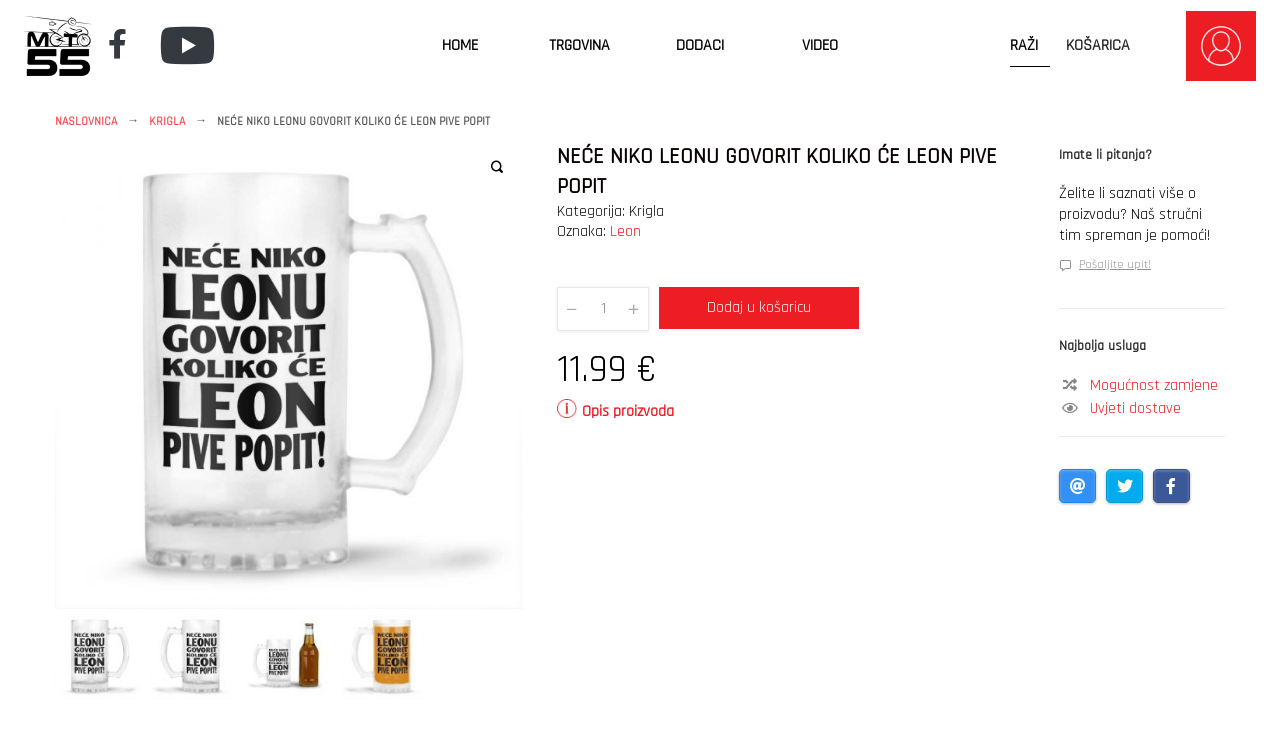

--- FILE ---
content_type: text/html; charset=UTF-8
request_url: https://kresosnimaj.com/product/nece-niko-leonu-govorit-koliko-ce-leon-pive-popit-2/
body_size: 26161
content:
<!DOCTYPE html>
<html lang="hr">
<head>
	<meta charset="UTF-8">
	<meta name="viewport" content="width=device-width, initial-scale=1">
	<link rel="profile" href="https://gmpg.org/xfn/11">
	<meta name='robots' content='index, follow, max-image-preview:large, max-snippet:-1, max-video-preview:-1' />
	<style>img:is([sizes="auto" i], [sizes^="auto," i]) { contain-intrinsic-size: 3000px 1500px }</style>
	
	<!-- This site is optimized with the Yoast SEO Premium plugin v22.7 (Yoast SEO v25.3.1) - https://yoast.com/wordpress/plugins/seo/ -->
	<title>Neće Niko Leonu Govorit Koliko Će Leon Pive Popit - Moto55 Racing Team</title><link rel="preload" as="style" href="https://fonts.googleapis.com/css?family=Exo%202%3A400%2C700%7CExo%202%3A400%7CExo%202%3A400%7CExo%202%3A400%2C700%7CExo%202%3A400%7CExo%202%3A400%2C700%7CAbril%20Fatface%3Aregular&#038;subset=latin&#038;display=swap" /><script src="/cdn-cgi/scripts/7d0fa10a/cloudflare-static/rocket-loader.min.js" data-cf-settings="25f07ca83fc4b89b5011c4ee-|49"></script><link rel="stylesheet" href="https://fonts.googleapis.com/css?family=Exo%202%3A400%2C700%7CExo%202%3A400%7CExo%202%3A400%7CExo%202%3A400%2C700%7CExo%202%3A400%7CExo%202%3A400%2C700%7CAbril%20Fatface%3Aregular&#038;subset=latin&#038;display=swap" media="print" onload="this.media='all'" /><noscript><link rel="stylesheet" href="https://fonts.googleapis.com/css?family=Exo%202%3A400%2C700%7CExo%202%3A400%7CExo%202%3A400%7CExo%202%3A400%2C700%7CExo%202%3A400%7CExo%202%3A400%2C700%7CAbril%20Fatface%3Aregular&#038;subset=latin&#038;display=swap" /></noscript><link rel="preload" as="style" href="https://fonts.googleapis.com/css2?family=Exo&#038;family=Rajdhani&#038;family=Roboto&#038;family=Heebo&#038;display=swap" /><script src="/cdn-cgi/scripts/7d0fa10a/cloudflare-static/rocket-loader.min.js" data-cf-settings="25f07ca83fc4b89b5011c4ee-|49"></script><link rel="stylesheet" href="https://fonts.googleapis.com/css2?family=Exo&#038;family=Rajdhani&#038;family=Roboto&#038;family=Heebo&#038;display=swap" media="print" onload="this.media='all'" /><noscript><link rel="stylesheet" href="https://fonts.googleapis.com/css2?family=Exo&#038;family=Rajdhani&#038;family=Roboto&#038;family=Heebo&#038;display=swap" /></noscript>
	<link rel="canonical" href="https://kresosnimaj.com/product/nece-niko-leonu-govorit-koliko-ce-leon-pive-popit-2/" />
	<meta property="og:locale" content="hr_HR" />
	<meta property="og:type" content="product" />
	<meta property="og:title" content="Neće Niko Leonu Govorit Koliko Će Leon Pive Popit" />
	<meta property="og:url" content="https://kresosnimaj.com/product/nece-niko-leonu-govorit-koliko-ce-leon-pive-popit-2/" />
	<meta property="og:site_name" content="Moto55 Racing Team" />
	<meta property="article:modified_time" content="2023-01-02T10:40:27+00:00" />
	<meta property="og:image" content="https://kresosnimaj.com/wp-content/uploads/2020/07/koliko-pive-popit-kri-leon-2.jpg" />
	<meta property="og:image:width" content="1000" />
	<meta property="og:image:height" content="1000" />
	<meta property="og:image:type" content="image/jpeg" /><meta property="og:image" content="https://kresosnimaj.com/wp-content/uploads/2020/07/koliko-pive-popit-kri-leon-3.jpg" />
	<meta property="og:image:width" content="1000" />
	<meta property="og:image:height" content="1000" />
	<meta property="og:image:type" content="image/jpeg" /><meta property="og:image" content="https://kresosnimaj.com/wp-content/uploads/2020/07/koliko-pive-popit-kri-leon-4.jpg" />
	<meta property="og:image:width" content="1000" />
	<meta property="og:image:height" content="1000" />
	<meta property="og:image:type" content="image/jpeg" /><meta property="og:image" content="https://kresosnimaj.com/wp-content/uploads/2020/07/koliko-pive-popit-kri-leon-1.jpg" />
	<meta property="og:image:width" content="1000" />
	<meta property="og:image:height" content="1000" />
	<meta property="og:image:type" content="image/jpeg" />
	<meta name="twitter:card" content="summary_large_image" />
	<meta name="twitter:label1" content="Price" />
	<meta name="twitter:data1" content="11.99&nbsp;&euro;" />
	<meta name="twitter:label2" content="Availability" />
	<meta name="twitter:data2" content="In stock" />
	<script type="application/ld+json" class="yoast-schema-graph">{"@context":"https://schema.org","@graph":[{"@type":["WebPage","ItemPage"],"@id":"https://kresosnimaj.com/product/nece-niko-leonu-govorit-koliko-ce-leon-pive-popit-2/","url":"https://kresosnimaj.com/product/nece-niko-leonu-govorit-koliko-ce-leon-pive-popit-2/","name":"Neće Niko Leonu Govorit Koliko Će Leon Pive Popit - Moto55 Racing Team","isPartOf":{"@id":"https://kresosnimaj.com/#website"},"primaryImageOfPage":{"@id":"https://kresosnimaj.com/product/nece-niko-leonu-govorit-koliko-ce-leon-pive-popit-2/#primaryimage"},"image":{"@id":"https://kresosnimaj.com/product/nece-niko-leonu-govorit-koliko-ce-leon-pive-popit-2/#primaryimage"},"thumbnailUrl":"https://kresosnimaj.com/wp-content/uploads/2020/07/koliko-pive-popit-kri-leon-2.jpg","breadcrumb":{"@id":"https://kresosnimaj.com/product/nece-niko-leonu-govorit-koliko-ce-leon-pive-popit-2/#breadcrumb"},"inLanguage":"hr","potentialAction":{"@type":"BuyAction","target":"https://kresosnimaj.com/product/nece-niko-leonu-govorit-koliko-ce-leon-pive-popit-2/"}},{"@type":"ImageObject","inLanguage":"hr","@id":"https://kresosnimaj.com/product/nece-niko-leonu-govorit-koliko-ce-leon-pive-popit-2/#primaryimage","url":"https://kresosnimaj.com/wp-content/uploads/2020/07/koliko-pive-popit-kri-leon-2.jpg","contentUrl":"https://kresosnimaj.com/wp-content/uploads/2020/07/koliko-pive-popit-kri-leon-2.jpg","width":1000,"height":1000},{"@type":"BreadcrumbList","@id":"https://kresosnimaj.com/product/nece-niko-leonu-govorit-koliko-ce-leon-pive-popit-2/#breadcrumb","itemListElement":[{"@type":"ListItem","position":1,"name":"Home","item":"https://kresosnimaj.com/"},{"@type":"ListItem","position":2,"name":"Web Trgovina","item":"https://kresosnimaj.com/shop/"},{"@type":"ListItem","position":3,"name":"Neće Niko Leonu Govorit Koliko Će Leon Pive Popit"}]},{"@type":"WebSite","@id":"https://kresosnimaj.com/#website","url":"https://kresosnimaj.com/","name":"Moto55 Racing Team","description":"Sportska organizacija koja djeluje natjecateljski u Hrvatskoj i inozemstvu u brzinskim moto utrkama, uz njegovanje bajkerskog duha","potentialAction":[{"@type":"SearchAction","target":{"@type":"EntryPoint","urlTemplate":"https://kresosnimaj.com/?s={search_term_string}"},"query-input":{"@type":"PropertyValueSpecification","valueRequired":true,"valueName":"search_term_string"}}],"inLanguage":"hr"}]}</script>
	<meta property="product:price:amount" content="11.99" />
	<meta property="product:price:currency" content="EUR" />
	<meta property="og:availability" content="instock" />
	<meta property="product:availability" content="instock" />
	<meta property="product:condition" content="new" />
	<!-- / Yoast SEO Premium plugin. -->


<link rel='dns-prefetch' href='//fonts.googleapis.com' />
<link href='https://fonts.gstatic.com' crossorigin rel='preconnect' />
<link rel="alternate" type="application/rss+xml" title="Moto55 Racing Team &raquo; Kanal" href="https://kresosnimaj.com/feed/" />
<link rel="alternate" type="application/rss+xml" title="Moto55 Racing Team &raquo; Kanal komentara" href="https://kresosnimaj.com/comments/feed/" />
<link rel='stylesheet' id='easy-autocomplete-css' href='https://kresosnimaj.com/wp-content/plugins/woocommerce-products-filter/js/easy-autocomplete/easy-autocomplete.min.css?ver=3.3.6' type='text/css' media='all' />
<link rel='stylesheet' id='easy-autocomplete-theme-css' href='https://kresosnimaj.com/wp-content/plugins/woocommerce-products-filter/js/easy-autocomplete/easy-autocomplete.themes.min.css?ver=3.3.6' type='text/css' media='all' />
<style id='wp-emoji-styles-inline-css' type='text/css'>

	img.wp-smiley, img.emoji {
		display: inline !important;
		border: none !important;
		box-shadow: none !important;
		height: 1em !important;
		width: 1em !important;
		margin: 0 0.07em !important;
		vertical-align: -0.1em !important;
		background: none !important;
		padding: 0 !important;
	}
</style>
<link rel='stylesheet' id='wp-block-library-css' href='https://kresosnimaj.com/wp-includes/css/dist/block-library/style.min.css?ver=6.8.1' type='text/css' media='all' />
<style id='classic-theme-styles-inline-css' type='text/css'>
/*! This file is auto-generated */
.wp-block-button__link{color:#fff;background-color:#32373c;border-radius:9999px;box-shadow:none;text-decoration:none;padding:calc(.667em + 2px) calc(1.333em + 2px);font-size:1.125em}.wp-block-file__button{background:#32373c;color:#fff;text-decoration:none}
</style>
<style id='global-styles-inline-css' type='text/css'>
:root{--wp--preset--aspect-ratio--square: 1;--wp--preset--aspect-ratio--4-3: 4/3;--wp--preset--aspect-ratio--3-4: 3/4;--wp--preset--aspect-ratio--3-2: 3/2;--wp--preset--aspect-ratio--2-3: 2/3;--wp--preset--aspect-ratio--16-9: 16/9;--wp--preset--aspect-ratio--9-16: 9/16;--wp--preset--color--black: #000000;--wp--preset--color--cyan-bluish-gray: #abb8c3;--wp--preset--color--white: #ffffff;--wp--preset--color--pale-pink: #f78da7;--wp--preset--color--vivid-red: #cf2e2e;--wp--preset--color--luminous-vivid-orange: #ff6900;--wp--preset--color--luminous-vivid-amber: #fcb900;--wp--preset--color--light-green-cyan: #7bdcb5;--wp--preset--color--vivid-green-cyan: #00d084;--wp--preset--color--pale-cyan-blue: #8ed1fc;--wp--preset--color--vivid-cyan-blue: #0693e3;--wp--preset--color--vivid-purple: #9b51e0;--wp--preset--gradient--vivid-cyan-blue-to-vivid-purple: linear-gradient(135deg,rgba(6,147,227,1) 0%,rgb(155,81,224) 100%);--wp--preset--gradient--light-green-cyan-to-vivid-green-cyan: linear-gradient(135deg,rgb(122,220,180) 0%,rgb(0,208,130) 100%);--wp--preset--gradient--luminous-vivid-amber-to-luminous-vivid-orange: linear-gradient(135deg,rgba(252,185,0,1) 0%,rgba(255,105,0,1) 100%);--wp--preset--gradient--luminous-vivid-orange-to-vivid-red: linear-gradient(135deg,rgba(255,105,0,1) 0%,rgb(207,46,46) 100%);--wp--preset--gradient--very-light-gray-to-cyan-bluish-gray: linear-gradient(135deg,rgb(238,238,238) 0%,rgb(169,184,195) 100%);--wp--preset--gradient--cool-to-warm-spectrum: linear-gradient(135deg,rgb(74,234,220) 0%,rgb(151,120,209) 20%,rgb(207,42,186) 40%,rgb(238,44,130) 60%,rgb(251,105,98) 80%,rgb(254,248,76) 100%);--wp--preset--gradient--blush-light-purple: linear-gradient(135deg,rgb(255,206,236) 0%,rgb(152,150,240) 100%);--wp--preset--gradient--blush-bordeaux: linear-gradient(135deg,rgb(254,205,165) 0%,rgb(254,45,45) 50%,rgb(107,0,62) 100%);--wp--preset--gradient--luminous-dusk: linear-gradient(135deg,rgb(255,203,112) 0%,rgb(199,81,192) 50%,rgb(65,88,208) 100%);--wp--preset--gradient--pale-ocean: linear-gradient(135deg,rgb(255,245,203) 0%,rgb(182,227,212) 50%,rgb(51,167,181) 100%);--wp--preset--gradient--electric-grass: linear-gradient(135deg,rgb(202,248,128) 0%,rgb(113,206,126) 100%);--wp--preset--gradient--midnight: linear-gradient(135deg,rgb(2,3,129) 0%,rgb(40,116,252) 100%);--wp--preset--font-size--small: 13px;--wp--preset--font-size--medium: 20px;--wp--preset--font-size--large: 36px;--wp--preset--font-size--x-large: 42px;--wp--preset--spacing--20: 0.44rem;--wp--preset--spacing--30: 0.67rem;--wp--preset--spacing--40: 1rem;--wp--preset--spacing--50: 1.5rem;--wp--preset--spacing--60: 2.25rem;--wp--preset--spacing--70: 3.38rem;--wp--preset--spacing--80: 5.06rem;--wp--preset--shadow--natural: 6px 6px 9px rgba(0, 0, 0, 0.2);--wp--preset--shadow--deep: 12px 12px 50px rgba(0, 0, 0, 0.4);--wp--preset--shadow--sharp: 6px 6px 0px rgba(0, 0, 0, 0.2);--wp--preset--shadow--outlined: 6px 6px 0px -3px rgba(255, 255, 255, 1), 6px 6px rgba(0, 0, 0, 1);--wp--preset--shadow--crisp: 6px 6px 0px rgba(0, 0, 0, 1);}:where(.is-layout-flex){gap: 0.5em;}:where(.is-layout-grid){gap: 0.5em;}body .is-layout-flex{display: flex;}.is-layout-flex{flex-wrap: wrap;align-items: center;}.is-layout-flex > :is(*, div){margin: 0;}body .is-layout-grid{display: grid;}.is-layout-grid > :is(*, div){margin: 0;}:where(.wp-block-columns.is-layout-flex){gap: 2em;}:where(.wp-block-columns.is-layout-grid){gap: 2em;}:where(.wp-block-post-template.is-layout-flex){gap: 1.25em;}:where(.wp-block-post-template.is-layout-grid){gap: 1.25em;}.has-black-color{color: var(--wp--preset--color--black) !important;}.has-cyan-bluish-gray-color{color: var(--wp--preset--color--cyan-bluish-gray) !important;}.has-white-color{color: var(--wp--preset--color--white) !important;}.has-pale-pink-color{color: var(--wp--preset--color--pale-pink) !important;}.has-vivid-red-color{color: var(--wp--preset--color--vivid-red) !important;}.has-luminous-vivid-orange-color{color: var(--wp--preset--color--luminous-vivid-orange) !important;}.has-luminous-vivid-amber-color{color: var(--wp--preset--color--luminous-vivid-amber) !important;}.has-light-green-cyan-color{color: var(--wp--preset--color--light-green-cyan) !important;}.has-vivid-green-cyan-color{color: var(--wp--preset--color--vivid-green-cyan) !important;}.has-pale-cyan-blue-color{color: var(--wp--preset--color--pale-cyan-blue) !important;}.has-vivid-cyan-blue-color{color: var(--wp--preset--color--vivid-cyan-blue) !important;}.has-vivid-purple-color{color: var(--wp--preset--color--vivid-purple) !important;}.has-black-background-color{background-color: var(--wp--preset--color--black) !important;}.has-cyan-bluish-gray-background-color{background-color: var(--wp--preset--color--cyan-bluish-gray) !important;}.has-white-background-color{background-color: var(--wp--preset--color--white) !important;}.has-pale-pink-background-color{background-color: var(--wp--preset--color--pale-pink) !important;}.has-vivid-red-background-color{background-color: var(--wp--preset--color--vivid-red) !important;}.has-luminous-vivid-orange-background-color{background-color: var(--wp--preset--color--luminous-vivid-orange) !important;}.has-luminous-vivid-amber-background-color{background-color: var(--wp--preset--color--luminous-vivid-amber) !important;}.has-light-green-cyan-background-color{background-color: var(--wp--preset--color--light-green-cyan) !important;}.has-vivid-green-cyan-background-color{background-color: var(--wp--preset--color--vivid-green-cyan) !important;}.has-pale-cyan-blue-background-color{background-color: var(--wp--preset--color--pale-cyan-blue) !important;}.has-vivid-cyan-blue-background-color{background-color: var(--wp--preset--color--vivid-cyan-blue) !important;}.has-vivid-purple-background-color{background-color: var(--wp--preset--color--vivid-purple) !important;}.has-black-border-color{border-color: var(--wp--preset--color--black) !important;}.has-cyan-bluish-gray-border-color{border-color: var(--wp--preset--color--cyan-bluish-gray) !important;}.has-white-border-color{border-color: var(--wp--preset--color--white) !important;}.has-pale-pink-border-color{border-color: var(--wp--preset--color--pale-pink) !important;}.has-vivid-red-border-color{border-color: var(--wp--preset--color--vivid-red) !important;}.has-luminous-vivid-orange-border-color{border-color: var(--wp--preset--color--luminous-vivid-orange) !important;}.has-luminous-vivid-amber-border-color{border-color: var(--wp--preset--color--luminous-vivid-amber) !important;}.has-light-green-cyan-border-color{border-color: var(--wp--preset--color--light-green-cyan) !important;}.has-vivid-green-cyan-border-color{border-color: var(--wp--preset--color--vivid-green-cyan) !important;}.has-pale-cyan-blue-border-color{border-color: var(--wp--preset--color--pale-cyan-blue) !important;}.has-vivid-cyan-blue-border-color{border-color: var(--wp--preset--color--vivid-cyan-blue) !important;}.has-vivid-purple-border-color{border-color: var(--wp--preset--color--vivid-purple) !important;}.has-vivid-cyan-blue-to-vivid-purple-gradient-background{background: var(--wp--preset--gradient--vivid-cyan-blue-to-vivid-purple) !important;}.has-light-green-cyan-to-vivid-green-cyan-gradient-background{background: var(--wp--preset--gradient--light-green-cyan-to-vivid-green-cyan) !important;}.has-luminous-vivid-amber-to-luminous-vivid-orange-gradient-background{background: var(--wp--preset--gradient--luminous-vivid-amber-to-luminous-vivid-orange) !important;}.has-luminous-vivid-orange-to-vivid-red-gradient-background{background: var(--wp--preset--gradient--luminous-vivid-orange-to-vivid-red) !important;}.has-very-light-gray-to-cyan-bluish-gray-gradient-background{background: var(--wp--preset--gradient--very-light-gray-to-cyan-bluish-gray) !important;}.has-cool-to-warm-spectrum-gradient-background{background: var(--wp--preset--gradient--cool-to-warm-spectrum) !important;}.has-blush-light-purple-gradient-background{background: var(--wp--preset--gradient--blush-light-purple) !important;}.has-blush-bordeaux-gradient-background{background: var(--wp--preset--gradient--blush-bordeaux) !important;}.has-luminous-dusk-gradient-background{background: var(--wp--preset--gradient--luminous-dusk) !important;}.has-pale-ocean-gradient-background{background: var(--wp--preset--gradient--pale-ocean) !important;}.has-electric-grass-gradient-background{background: var(--wp--preset--gradient--electric-grass) !important;}.has-midnight-gradient-background{background: var(--wp--preset--gradient--midnight) !important;}.has-small-font-size{font-size: var(--wp--preset--font-size--small) !important;}.has-medium-font-size{font-size: var(--wp--preset--font-size--medium) !important;}.has-large-font-size{font-size: var(--wp--preset--font-size--large) !important;}.has-x-large-font-size{font-size: var(--wp--preset--font-size--x-large) !important;}
:where(.wp-block-post-template.is-layout-flex){gap: 1.25em;}:where(.wp-block-post-template.is-layout-grid){gap: 1.25em;}
:where(.wp-block-columns.is-layout-flex){gap: 2em;}:where(.wp-block-columns.is-layout-grid){gap: 2em;}
:root :where(.wp-block-pullquote){font-size: 1.5em;line-height: 1.6;}
</style>
<link rel='stylesheet' id='woof-css' href='https://kresosnimaj.com/wp-content/plugins/woocommerce-products-filter/css/front.css?ver=3.3.6' type='text/css' media='all' />
<style id='woof-inline-css' type='text/css'>

.woof_products_top_panel li span, .woof_products_top_panel2 li span{background: url(https://kresosnimaj.com/wp-content/plugins/woocommerce-products-filter/img/delete.png);background-size: 14px 14px;background-repeat: no-repeat;background-position: right;}
.woof_edit_view{
                    display: none;
                }
input, textarea, select {

   color: inherit;
    background-color: transparent;
   
}

</style>
<link rel='stylesheet' id='chosen-drop-down-css' href='https://kresosnimaj.com/wp-content/plugins/woocommerce-products-filter/js/chosen/chosen.min.css?ver=3.3.6' type='text/css' media='all' />
<link rel='stylesheet' id='woof_by_author_html_items-css' href='https://kresosnimaj.com/wp-content/plugins/woocommerce-products-filter/ext/by_author/css/by_author.css?ver=3.3.6' type='text/css' media='all' />
<link rel='stylesheet' id='woof_by_backorder_html_items-css' href='https://kresosnimaj.com/wp-content/plugins/woocommerce-products-filter/ext/by_backorder/css/by_backorder.css?ver=3.3.6' type='text/css' media='all' />
<link rel='stylesheet' id='woof_by_instock_html_items-css' href='https://kresosnimaj.com/wp-content/plugins/woocommerce-products-filter/ext/by_instock/css/by_instock.css?ver=3.3.6' type='text/css' media='all' />
<link rel='stylesheet' id='woof_by_onsales_html_items-css' href='https://kresosnimaj.com/wp-content/plugins/woocommerce-products-filter/ext/by_onsales/css/by_onsales.css?ver=3.3.6' type='text/css' media='all' />
<link rel='stylesheet' id='woof_by_sku_html_items-css' href='https://kresosnimaj.com/wp-content/plugins/woocommerce-products-filter/ext/by_sku/css/by_sku.css?ver=3.3.6' type='text/css' media='all' />
<link rel='stylesheet' id='woof_by_text_html_items-css' href='https://kresosnimaj.com/wp-content/plugins/woocommerce-products-filter/ext/by_text/assets/css/front.css?ver=3.3.6' type='text/css' media='all' />
<link rel='stylesheet' id='woof_color_html_items-css' href='https://kresosnimaj.com/wp-content/plugins/woocommerce-products-filter/ext/color/css/html_types/color.css?ver=3.3.6' type='text/css' media='all' />
<link rel='stylesheet' id='woof_image_html_items-css' href='https://kresosnimaj.com/wp-content/plugins/woocommerce-products-filter/ext/image/css/html_types/image.css?ver=3.3.6' type='text/css' media='all' />
<link rel='stylesheet' id='woof_label_html_items-css' href='https://kresosnimaj.com/wp-content/plugins/woocommerce-products-filter/ext/label/css/html_types/label.css?ver=3.3.6' type='text/css' media='all' />
<link rel='stylesheet' id='woof_select_hierarchy_html_items-css' href='https://kresosnimaj.com/wp-content/plugins/woocommerce-products-filter/ext/select_hierarchy/css/html_types/select_hierarchy.css?ver=3.3.6' type='text/css' media='all' />
<link rel='stylesheet' id='woof_select_radio_check_html_items-css' href='https://kresosnimaj.com/wp-content/plugins/woocommerce-products-filter/ext/select_radio_check/css/html_types/select_radio_check.css?ver=3.3.6' type='text/css' media='all' />
<link rel='stylesheet' id='woof_slider_html_items-css' href='https://kresosnimaj.com/wp-content/plugins/woocommerce-products-filter/ext/slider/css/html_types/slider.css?ver=3.3.6' type='text/css' media='all' />
<link rel='stylesheet' id='woof_sd_html_items_checkbox-css' href='https://kresosnimaj.com/wp-content/plugins/woocommerce-products-filter/ext/smart_designer/css/elements/checkbox.css?ver=3.3.6' type='text/css' media='all' />
<link rel='stylesheet' id='woof_sd_html_items_radio-css' href='https://kresosnimaj.com/wp-content/plugins/woocommerce-products-filter/ext/smart_designer/css/elements/radio.css?ver=3.3.6' type='text/css' media='all' />
<link rel='stylesheet' id='woof_sd_html_items_switcher-css' href='https://kresosnimaj.com/wp-content/plugins/woocommerce-products-filter/ext/smart_designer/css/elements/switcher.css?ver=3.3.6' type='text/css' media='all' />
<link rel='stylesheet' id='woof_sd_html_items_color-css' href='https://kresosnimaj.com/wp-content/plugins/woocommerce-products-filter/ext/smart_designer/css/elements/color.css?ver=3.3.6' type='text/css' media='all' />
<link rel='stylesheet' id='woof_sd_html_items_tooltip-css' href='https://kresosnimaj.com/wp-content/plugins/woocommerce-products-filter/ext/smart_designer/css/tooltip.css?ver=3.3.6' type='text/css' media='all' />
<link rel='stylesheet' id='woof_sd_html_items_front-css' href='https://kresosnimaj.com/wp-content/plugins/woocommerce-products-filter/ext/smart_designer/css/front.css?ver=3.3.6' type='text/css' media='all' />
<link rel='stylesheet' id='woof-switcher23-css' href='https://kresosnimaj.com/wp-content/plugins/woocommerce-products-filter/css/switcher.css?ver=3.3.6' type='text/css' media='all' />
<link rel='stylesheet' id='photoswipe-css' href='https://kresosnimaj.com/wp-content/plugins/woocommerce/assets/css/photoswipe/photoswipe.min.css?ver=9.9.5' type='text/css' media='all' />
<link rel='stylesheet' id='photoswipe-default-skin-css' href='https://kresosnimaj.com/wp-content/plugins/woocommerce/assets/css/photoswipe/default-skin/default-skin.min.css?ver=9.9.5' type='text/css' media='all' />
<style id='woocommerce-inline-inline-css' type='text/css'>
.woocommerce form .form-row .required { visibility: visible; }
</style>
<link rel='stylesheet' id='wooslider-flexslider-css' href='https://kresosnimaj.com/wp-content/plugins/wooslider/assets/css/flexslider.css?ver=2.0.1' type='text/css' media='all' />
<link rel='stylesheet' id='wooslider-common-css' href='https://kresosnimaj.com/wp-content/plugins/wooslider/assets/css/style.css?ver=2.0.1' type='text/css' media='all' />
<link rel='stylesheet' id='jssocials-style-css' href='https://kresosnimaj.com/wp-content/plugins/yc-advanced/inc/sharing/assets/jssocials.css?ver=6.8.1' type='text/css' media='all' />
<link rel='stylesheet' id='brands-styles-css' href='https://kresosnimaj.com/wp-content/plugins/woocommerce/assets/css/brands.css?ver=9.9.5' type='text/css' media='all' />
<link rel='stylesheet' id='font-awesome-css' href='https://kresosnimaj.com/wp-content/themes/a-one/assets/vendors/font-awesome/css/font-awesome.min.css?ver=4.7.0' type='text/css' media='all' />
<link rel='stylesheet' id='icomoon-css' href='https://kresosnimaj.com/wp-content/themes/a-one/assets/vendors/icomoon/style.css?ver=1.0.2' type='text/css' media='all' />
<link rel='stylesheet' id='js_composer_front_custom-css' href='https://kresosnimaj.com/wp-content/themes/a-one/assets/vendors/js_composer/js_composer.min.css?ver=7.7.2' type='text/css' media='all' />
<link rel='stylesheet' id='aone-style-css' href='https://kresosnimaj.com/wp-content/themes/a-one/assets/css/style.css?ver=1.1.1' type='text/css' media='all' />
<style id='aone-style-inline-css' type='text/css'>

			body {
				font-size: 13px;
				font-family: Exo 2;
				line-height: 25px;
			}
			h1,h2,h3,h4,h5,h6 {
				font-family: Exo 2;
			}
			h1 { font-size: 36px; line-height: 40px; }
			h2 { font-size: 24px; line-height: 28px; }
			h3 { font-size: 18px; line-height: 22px; }
			h4 { font-size: 16px; line-height: 20px; }
			h5 { font-size: 14px; line-height: 18px; }
			h6 { font-size: 12px; line-height: 16px; }


			h1.entry-title, 
			.page-title {
				font-size: 30px;
				line-height: 40px;
				font-weight: 600;
				text-transform: none;
			}
		

		body {
			background: #ffffff;
		}

		#page {
			max-width: 1250px;
			color: #2b2b2b;
			background: #ffffff;
			margin-top: 0px;
		}

		.set-page-width {
			width: 100%;
			max-width: 1170px;
			margin: 0 auto !important;
		}

		h1,h2,h3,h4,h5,h6 {
			color: #2b2b2b;
		}

		a {
			color: #ed1d24;
		}

		a:hover {
			color: #ed070e;
		}

		
			input, textarea, select, .dokan-form-control, .select2-container--default .select2-selection--single, .chosen-container-multi .chosen-choices, .chosen-container-single .chosen-single, .chosen-container-single .chosen-search input[type=text],
			.woof_select_radio_check dt a {
				border-radius: 5px;
				box-shadow: 0 0 0 1px #ced4da inset, 0 0 0 0 #ced4da;
			}
			.chosen-container-active.chosen-with-drop .chosen-single {
				border-radius: 5px 5px 0 0;
				box-shadow: 0 0 0 1px #ced4da inset, 0 0 0 0 #ced4da;
			}
			.chosen-container .chosen-drop {
				border-color: #ced4da;
			}
			input:hover, textarea:hover, select:hover {
				box-shadow: 0 0 0 1px #bac0c6 inset;
			}
			input[type=checkbox]:checked, input[type=radio]:checked {
				box-shadow: 0 0 0 10px #999999 inset;
			}
			input:not([type=submit]):focus, textarea:focus {
				box-shadow: 0 0 0 1px #bac0c6 inset, 0 0 0 1px #bac0c6;
			}
			button:not(.vc_general):not(.pswp__button), input, select, a.button, .wc-forward {
				height: 42px;
			}
			.select2-container .select2-selection--single .select2-selection__rendered, .select2-container .select2-selection--single, .select2-container .select2-selection--single .select2-selection__rendered, .select2-container--default .select2-selection--single .select2-selection__arrow, select.dokan-form-control {
				height: 42px;
				line-height: 42px;
			}
			button:not(.vc_general):not(.pswp__button), a.button, input[type=submit], .wc-forward {
				background: #ed1d24;
				color: #ffffff;
				box-shadow: 0 0 0 1px #ed1d24 inset;
				border-radius: 0px;
				line-height: 41px;
			}
			button:not(.vc_general):not(.pswp__button):hover, a.button:hover, input[type=submit]:hover, .wc-forward:hover {
				background: #ed070e;
				color: #ffffff;
				box-shadow: 0 0 0 1px #ed070e inset;
			}
			.button.checkout.wc-forward, 
			a.second-type-button, 
			.widget_shopping_cart .buttons a.checkout, 
			.woocommerce-cart input[name=update_cart] {
				background: #ffffff;
				color: #919191;
				box-shadow: 0 0 0 1px #dddddd inset;
			}
			.button.checkout.wc-forward:hover,
			a.second-type-button:hover, 
			.widget_shopping_cart .buttons a.checkout:hover, 
			.woocommerce-cart input[name=update_cart]:hover {
				background: #ffffff;
				color: #222222;
				box-shadow: 0 0 0 1px #c9c9c9 inset;
			}

		

			#secondary { color: #2b2b2b; }
			#secondary a { color: #888888; }
			#secondary a:hover, .woof_container h4:hover { color: #555555; }
			#secondary .widget-title, 
			#secondary .widgettitle { 
				color: #2b2b2b;
				font-size: 14px;
				font-weight: 600;
			}

			#secondary section.widget {
				padding: 10px;
				margin-bottom: 40px;
				background: ;
				box-shadow: 0 0 0 1px #ffffff inset;
				border-radius: 0px;

			}
	
			@media (min-width: 769px) {
				body:not(.error404):not(.full-width-content):not(.page-template-template-fullwidth):not(.single-product):not(.page-template-template-homepage):not(.single-templates) #primary {
					width: calc(100% - 300px);
				}
				#secondary {
					width: 300px;
				}

				body:not(.woocommerce).right-sidebar #primary {
					padding-right: 50px;
				}

				body:not(.woocommerce).left-sidebar #primary {
					padding-left: 50px;
				}

				body.woo-right-sidebar.woocommerce #primary {
					padding-right: 50px;
				}

				body.woo-left-sidebar.woocommerce #primary {
					padding-left: 50px;
				}
			}
		

			h2.entry-title a {
				color: #333333;
			}

			h2.entry-title a:hover {
				color: #777777;
			}

			article.post .entry-meta a,
			article.post .entry-meta,
			article.post .entry-footer a,
			article.post .entry-footer {
				color: #8f8f8f;
			}

			article.post .entry-content {
				color: #333333;
			}

			@media (min-width: 700px) {
				body.blog #main article.post, 
				body.archive:not(.woocommerce) #main article.post {
					width: 50%;
					padding-right: 10px;
					padding-left: 10px;
				}

				body.archive:not(.woocommerce) #main > header {
					padding-right: 10px;
					padding-left: 10px;
				}

				body.blog #main, 
				body.archive:not(.woocommerce) #main {
					margin-left: -10px;
					margin-right: -10px;
				}
			}

			@media (min-width: 1024px) {
				body.blog #main article.post, 
				body.archive:not(.woocommerce) #main article.post {
					width: 50%;
				}

				body.blog #main article.post, 
				body.archive:not(.woocommerce) #main article.post {
					width: 50%;
					padding-right: 10px;
					padding-left: 10px;
				}

				body.archive:not(.woocommerce) #main > header {
					padding-right: 10px;
					padding-left: 10px;
				}

				body.blog #main, 
				body.archive:not(.woocommerce) #main {
					margin-left: -10px;
					margin-right: -10px;
				}
			}

			h2.entry-title {
				font-weight: 400;
				font-size: 23px;
				line-height: 30px;
				font-family: Exo 2;
			}

			article.post .entry-content {
				font-size: 15px;
				line-height: 28px;
				font-family: Exo 2;
			}

			.post-big-header {
				background-color: #f9f9f9;
			}

			article.post .post-big-header h1.entry-title {
				color: #2b2b2b;
			}

			article.post .post-big-header .posted-on a {
				color: #8f8f8f;
			}

			.single-post .woocommerce-breadcrumb a,
			.single-post .woocommerce-breadcrumb {
				color: #2b2b2b;
			}

			.post-content-text-area {
				max-width: 745px;
			}

			.post-entry-content {
				color: #2b2b2b;
			}

			article.post .post-big-header h1.entry-title {
				font-size: 31px;
				line-height: 36px;
				font-family: Exo 2;
			}

			@media (min-width: 769px) {
				article.post .post-big-header h1.entry-title {
					font-size: 45px;
					line-height: 46px;
				}
			}

			.post-entry-content {
				font-size: 16px;
				line-height: 30px;
				font-family: Exo 2;
			}
		
				.post-entry-content > p:first-of-type:first-letter {
					font-size: 62px;
					line-height: 60px;
					padding-right: 2px;
				}
			
			.woocommerce-breadcrumb a,
			.woocommerce-breadcrumb {
				color: ;
				font-size: 12px;
				line-height: 12px;
			}
		
			.modal-content {
				background-color: #262626;
				border-radius: 6px;
			}

			.modal-obfuscator {
				background-color: rgba(34,34,34, 0.6);
			}

			.modal-content > .modal-close {
				border: 2px solid #999999;
				background: #ffffff;
			}

			.modal-content > .modal-close:before, 
			.modal-content > .modal-close:after {
				background: #999999;
			}

			.modal-content > .modal-close:hover {
				background: #999999;
				border: 2px solid #999999;
			}

			.modal-content > .modal-close:hover:before, 
			.modal-content > .modal-close:hover:after {
				background: #ffffff;
			}
		
				.modal-content > .modal-close {
					margin: -20px -20px 0 0;
					border-radius: 40px;
				}

				.modal-content > .modal-close:hover {
					transform: rotate3d(0, 0, 1, 90deg) scale3d(1.15, 1.15, 1.15);
				}
			
		
			.badges > span.onsale { background: #f15c7d; color: #ffffff; }
			.badges > span.onsale:before { color: #f15c7d; border-color: #f15c7d transparent #f15c7d #f15c7d; }

			.badges > span.badge-featured { background: #855cf1; color: #ffffff; }
			.badges > span.badge-featured:before { color: #855cf1; border-color: #855cf1 transparent #855cf1 #855cf1; }

			.badges > span.badge-soldout { background: #444444; color: #ffffff; }
			.badges > span.badge-soldout:before { color: #444444; border-color: #444444 transparent #444444 #444444; }

			.badges > span.badge-new { background: #5cb9f1; color: #ffffff; }
			.badges > span.badge-new:before { color: #5cb9f1; border-color: #5cb9f1 transparent #5cb9f1 #5cb9f1; }

			.badges > span.badge-bestseller { background: #ff6e4e; color: #ffffff; }
			.badges > span.badge-bestseller:before { color: #ff6e4e; border-color: #ff6e4e transparent #ff6e4e #ff6e4e; }

			.badges > span.badge-custom-one { background: #0064a8; color: #ffffff; }
			.badges > span.badge-custom-one:before { color: #0064a8; border-color: #0064a8 transparent #0064a8 #0064a8; }

			.badges > span.badge-custom-two { background: #B71C1C; color: #ffffff; }
			.badges > span.badge-custom-two:before { color: #B71C1C; border-color: #B71C1C transparent #B71C1C #B71C1C; }

			.badges > span.badge-custom-three { background: #5d1599; color: #ffffff; }
			.badges > span.badge-custom-three:before { color: #5d1599; border-color: #5d1599 transparent #5d1599 #5d1599; }


			.star-rating, .stars a {color: #ffca28}
			
			ul.products {
				margin-left: -0px;
				width: calc(100% + 0px);
			}

			ul.products li.product {
				width: calc(100% / 2 - 0px);
				padding: 5px 5px;
				text-align: center;
				margin-bottom: 17px;
				
			margin-left: -1px;;
			}

			.product-archives-bottom-sidebar ul.product_list_widget li,
			.modal-cart-promo-products ul.product_list_widget li {
				text-align: center;
			}

			ul.products li.minimal-box-product-layout .yc-product-custom-container {
				text-align: center;
			}

			ul.products li.product .yc-product-bottom-container,
			ul.products li.product .yc-product-bottom-extra {
				border: 1px solid #eeeeee;
			}

			ul.products li.classic-product-layout,
			ul.products li.minimal-product-layout {
				border: 1px solid #eeeeee;
			}

			ul.products li.product .woocommerce-loop-product__title {
				color: #000000;
				font-size: 13px;
				font-weight: 700;
				line-height: 21px;
			}

			ul.products li.product .price {
				color: #000000;
				font-size: 12px;
				font-weight: 400;
				line-height: 20px;
			}

			ul.products li.product:hover .woocommerce-loop-product__title {
				color: #000000;
			}

			ul.products li.product:hover .price {
				color: #000000;
			}

			ul.products li.product .product-brand-posted, 
			ul.products li.product .posted_in,
			ul.products li.product .product-brand-posted a, 
			ul.products li.product .posted_in a,
			ul.products li.product .yc-product-bottom-container,
			ul.products li.product .woocommerce-review-link,
			ul.products li.product .woocommerce-product-details__short-description,
			ul.products li.product .stock,
			ul.products li.product .sku_wrapper,
			ul.products li.product .loop-custom-attribute label {
				color: #999999;
			}

			ul.products li.product:hover .product-brand-posted, 
			ul.products li.product:hover .posted_in,
			ul.products li.product:hover .product-brand-posted a, 
			ul.products li.product:hover .posted_in a,
			ul.products li.product:hover .yc-product-bottom-container {
				color: #999999;
			}

			@media (min-width: 700px) {
				ul.products li.product {
					width: calc(100% / 3 - 0px);
					margin-bottom: 35px;
				}

				.woocommerce.columns-2 ul.products li.product {
					width: calc(100% / 2 - 0px);
				}

				.woocommerce.columns-3 ul.products li.product {
					width: calc(100% / 3 - 0px);
				}

				.woocommerce.columns-4 ul.products li.product {
					width: calc(100% / 4 - 0px);
				}

				.woocommerce.columns-5 ul.products li.product {
					width: calc(100% / 5 - 0px);
				}

				.woocommerce.columns-6 ul.products li.product {
					width: calc(100% / 6 - 0px);
				}
			}

			@media (min-width: 1024px) {
				ul.products li.product {
					width: calc(100% / 4 - 0px);
				}
			}

			.list-products-display.archive.woocommerce #primary ul.products li.type-product {
				padding: 25px 0px;
				margin-bottom: -1px;
				border: 1px solid #eeeeee;
			}

			.table-products-display.archive.woocommerce #primary ul.products li.type-product {
				border: 1px solid #eeeeee;
			}

			.list-products-display.archive.woocommerce #primary ul.products li.type-product .woocommerce-loop-product__title {
				font-size: 16px;
				font-weight: 700;
				line-height: 20px;
			}

			.list-products-display.archive.woocommerce #primary ul.products li.type-product .price,
			.table-products-display.archive.woocommerce #primary ul.products li.type-product .price {
				font-size: 15px;
				font-weight: 700;
				line-height: 20px;
			}

			.product-archives-title .page-title,
			.woocommerce-result-count {
				color: #000000;
			}

			.term-description,
			.page-description {
				color: #a0a0a0;
			}

			.woocommerce-pagination .current, 
			.woocommerce-pagination a:hover {
				color: #ffffff;
				background: #999999;
			}

			.woocommerce-pagination li a, 
			.woocommerce-pagination li span {
				color: #000000;
			}

			ul.products li.product [data-product_id],
			ul.products li.product .added_to_cart {
				color: #ffffff;
				background: #ed1d24;
				box-shadow: 0 0 0 1px #ed1d24 inset;
			}

			ul.products li.product [data-product_id]:hover,
			ul.products li.product .added_to_cart:hover {
				color: #ffffff;
				background: #ed070e;
				box-shadow: 0 0 0 1px #ed070e inset;
			}

			.add-compare.added i, 
			.add-wishlist.added i,
			.add-wishlist:hover i, 
			.add-compare:hover i {
				color: #e23b3b;
			}

			.quickview-link {
				color: #FFFFFF;
				background: rgba(31,31,31, 0.9);
			}

			.quickview-link:hover {
				background: rgba(31,31,31, 1);
			}
		
				.product-archives-header.archive-has-banner {
					padding: 50px 35px;
				}
			
			.quickview-modal .product_title {
				color: #2b2b2b;
				font-size: 24px;
				font-weight: 600;
				text-transform: none;
			}

			.quickview-modal .woocommerce-product-details__short-description {
				color: #2b2b2b;
			}

			.quickview-modal p.price {
				color: #2b2b2b;
			}

			.quickview-modal .swiper-buttons {
				color: #222222;
			}

			.quickview-modal .swiper-pagination-bullet-active {
				background: #007aff;
			}
		
			.quickview-modal.single-product .modal-quickview-left {
				border-radius: 6px 0 0 6px;
			}
		
</style>
<link rel='stylesheet' id='aone-child-style-css' href='https://kresosnimaj.com/wp-content/themes/a-one-child/style.css?ver=6.8.1' type='text/css' media='all' />
<link rel='stylesheet' id='parent-style-css' href='https://kresosnimaj.com/wp-content/themes/a-one/style.css?ver=6.8.1' type='text/css' media='all' />
<link rel='stylesheet' id='bootstrap-style-css' href='https://kresosnimaj.com/wp-content/themes/a-one-child/css/bootstrap4.5.0.min.css?ver=6.8.1' type='text/css' media='all' />
<link rel='stylesheet' id='redesign-style-css' href='https://kresosnimaj.com/wp-content/themes/a-one-child/style.css?ver=6.8.1' type='text/css' media='all' />
<link rel='stylesheet' id='__EPYT__style-css' href='https://kresosnimaj.com/wp-content/plugins/youtube-embed-plus-pro/styles/ytprefs.min.css?ver=14.2.3' type='text/css' media='all' />
<style id='__EPYT__style-inline-css' type='text/css'>

                .epyt-gallery-thumb {
                        width: 33.333%;
                }
                
                         @media (min-width:0px) and (max-width: 767px) {
                            .epyt-gallery-rowbreak {
                                display: none;
                            }
                            .epyt-gallery-allthumbs[class*="epyt-cols"] .epyt-gallery-thumb {
                                width: 100% !important;
                            }
                          }
</style>
<link rel='stylesheet' id='__disptype__-css' href='https://kresosnimaj.com/wp-content/plugins/youtube-embed-plus-pro/scripts/lity.min.css?ver=14.2.3' type='text/css' media='all' />
<link rel='stylesheet' id='__dyntype__-css' href='https://kresosnimaj.com/wp-content/plugins/youtube-embed-plus-pro/scripts/embdyn.min.css?ver=14.2.3' type='text/css' media='all' />
<link rel='stylesheet' id='um_modal-css' href='https://kresosnimaj.com/wp-content/plugins/ultimate-member/assets/css/um-modal.min.css?ver=2.10.4' type='text/css' media='all' />
<link rel='stylesheet' id='um_ui-css' href='https://kresosnimaj.com/wp-content/plugins/ultimate-member/assets/libs/jquery-ui/jquery-ui.min.css?ver=1.13.2' type='text/css' media='all' />
<link rel='stylesheet' id='um_tipsy-css' href='https://kresosnimaj.com/wp-content/plugins/ultimate-member/assets/libs/tipsy/tipsy.min.css?ver=1.0.0a' type='text/css' media='all' />
<link rel='stylesheet' id='um_raty-css' href='https://kresosnimaj.com/wp-content/plugins/ultimate-member/assets/libs/raty/um-raty.min.css?ver=2.6.0' type='text/css' media='all' />
<link rel='stylesheet' id='select2-css' href='https://kresosnimaj.com/wp-content/plugins/ultimate-member/assets/libs/select2/select2.min.css?ver=4.0.13' type='text/css' media='all' />
<link rel='stylesheet' id='um_fileupload-css' href='https://kresosnimaj.com/wp-content/plugins/ultimate-member/assets/css/um-fileupload.min.css?ver=2.10.4' type='text/css' media='all' />
<link rel='stylesheet' id='um_confirm-css' href='https://kresosnimaj.com/wp-content/plugins/ultimate-member/assets/libs/um-confirm/um-confirm.min.css?ver=1.0' type='text/css' media='all' />
<link rel='stylesheet' id='um_datetime-css' href='https://kresosnimaj.com/wp-content/plugins/ultimate-member/assets/libs/pickadate/default.min.css?ver=3.6.2' type='text/css' media='all' />
<link rel='stylesheet' id='um_datetime_date-css' href='https://kresosnimaj.com/wp-content/plugins/ultimate-member/assets/libs/pickadate/default.date.min.css?ver=3.6.2' type='text/css' media='all' />
<link rel='stylesheet' id='um_datetime_time-css' href='https://kresosnimaj.com/wp-content/plugins/ultimate-member/assets/libs/pickadate/default.time.min.css?ver=3.6.2' type='text/css' media='all' />
<link rel='stylesheet' id='um_fonticons_ii-css' href='https://kresosnimaj.com/wp-content/plugins/ultimate-member/assets/libs/legacy/fonticons/fonticons-ii.min.css?ver=2.10.4' type='text/css' media='all' />
<link rel='stylesheet' id='um_fonticons_fa-css' href='https://kresosnimaj.com/wp-content/plugins/ultimate-member/assets/libs/legacy/fonticons/fonticons-fa.min.css?ver=2.10.4' type='text/css' media='all' />
<link rel='stylesheet' id='um_fontawesome-css' href='https://kresosnimaj.com/wp-content/plugins/ultimate-member/assets/css/um-fontawesome.min.css?ver=6.5.2' type='text/css' media='all' />
<link rel='stylesheet' id='um_common-css' href='https://kresosnimaj.com/wp-content/plugins/ultimate-member/assets/css/common.min.css?ver=2.10.4' type='text/css' media='all' />
<link rel='stylesheet' id='um_responsive-css' href='https://kresosnimaj.com/wp-content/plugins/ultimate-member/assets/css/um-responsive.min.css?ver=2.10.4' type='text/css' media='all' />
<link rel='stylesheet' id='um_styles-css' href='https://kresosnimaj.com/wp-content/plugins/ultimate-member/assets/css/um-styles.min.css?ver=2.10.4' type='text/css' media='all' />
<link rel='stylesheet' id='um_crop-css' href='https://kresosnimaj.com/wp-content/plugins/ultimate-member/assets/libs/cropper/cropper.min.css?ver=1.6.1' type='text/css' media='all' />
<link rel='stylesheet' id='um_profile-css' href='https://kresosnimaj.com/wp-content/plugins/ultimate-member/assets/css/um-profile.min.css?ver=2.10.4' type='text/css' media='all' />
<link rel='stylesheet' id='um_account-css' href='https://kresosnimaj.com/wp-content/plugins/ultimate-member/assets/css/um-account.min.css?ver=2.10.4' type='text/css' media='all' />
<link rel='stylesheet' id='um_misc-css' href='https://kresosnimaj.com/wp-content/plugins/ultimate-member/assets/css/um-misc.min.css?ver=2.10.4' type='text/css' media='all' />
<link rel='stylesheet' id='um_default_css-css' href='https://kresosnimaj.com/wp-content/plugins/ultimate-member/assets/css/um-old-default.min.css?ver=2.10.4' type='text/css' media='all' />

<script type="25f07ca83fc4b89b5011c4ee-text/javascript" src="https://kresosnimaj.com/wp-includes/js/jquery/jquery.min.js?ver=3.7.1" id="jquery-core-js"></script>
<script type="25f07ca83fc4b89b5011c4ee-text/javascript" src="https://kresosnimaj.com/wp-includes/js/jquery/jquery-migrate.min.js?ver=3.4.1" id="jquery-migrate-js"></script>
<script type="25f07ca83fc4b89b5011c4ee-text/javascript" src="https://kresosnimaj.com/wp-content/plugins/woocommerce-products-filter/js/easy-autocomplete/jquery.easy-autocomplete.min.js?ver=3.3.6" id="easy-autocomplete-js"></script>
<script type="25f07ca83fc4b89b5011c4ee-text/javascript" id="woof-husky-js-extra">
/* <![CDATA[ */
var woof_husky_txt = {"ajax_url":"https:\/\/kresosnimaj.com\/wp-admin\/admin-ajax.php","plugin_uri":"https:\/\/kresosnimaj.com\/wp-content\/plugins\/woocommerce-products-filter\/ext\/by_text\/","loader":"https:\/\/kresosnimaj.com\/wp-content\/plugins\/woocommerce-products-filter\/ext\/by_text\/assets\/img\/ajax-loader.gif","not_found":"Nothing found!","prev":"Prev","next":"Next","site_link":"https:\/\/kresosnimaj.com","default_data":{"placeholder":"","behavior":"title","search_by_full_word":"0","autocomplete":0,"how_to_open_links":"1","taxonomy_compatibility":0,"sku_compatibility":"0","custom_fields":"","search_desc_variant":"0","view_text_length":10,"min_symbols":3,"max_posts":10,"image":"","notes_for_customer":"","template":"default","max_open_height":300,"page":0}};
/* ]]> */
</script>
<script type="25f07ca83fc4b89b5011c4ee-text/javascript" src="https://kresosnimaj.com/wp-content/plugins/woocommerce-products-filter/ext/by_text/assets/js/husky.js?ver=3.3.6" id="woof-husky-js"></script>
<script type="25f07ca83fc4b89b5011c4ee-text/javascript" src="https://kresosnimaj.com/wp-content/plugins/woocommerce/assets/js/jquery-blockui/jquery.blockUI.min.js?ver=2.7.0-wc.9.9.5" id="jquery-blockui-js" data-wp-strategy="defer"></script>
<script type="25f07ca83fc4b89b5011c4ee-text/javascript" id="wc-add-to-cart-js-extra">
/* <![CDATA[ */
var wc_add_to_cart_params = {"ajax_url":"\/wp-admin\/admin-ajax.php","wc_ajax_url":"\/?wc-ajax=%%endpoint%%","i18n_view_cart":"Vidi ko\u0161aricu","cart_url":"https:\/\/kresosnimaj.com\/cart\/","is_cart":"","cart_redirect_after_add":"yes"};
/* ]]> */
</script>
<script type="25f07ca83fc4b89b5011c4ee-text/javascript" src="https://kresosnimaj.com/wp-content/plugins/woocommerce/assets/js/frontend/add-to-cart.min.js?ver=9.9.5" id="wc-add-to-cart-js" data-wp-strategy="defer"></script>
<script type="25f07ca83fc4b89b5011c4ee-text/javascript" src="https://kresosnimaj.com/wp-content/plugins/woocommerce/assets/js/zoom/jquery.zoom.min.js?ver=1.7.21-wc.9.9.5" id="zoom-js" defer="defer" data-wp-strategy="defer"></script>
<script type="25f07ca83fc4b89b5011c4ee-text/javascript" src="https://kresosnimaj.com/wp-content/plugins/woocommerce/assets/js/photoswipe/photoswipe.min.js?ver=4.1.1-wc.9.9.5" id="photoswipe-js" defer="defer" data-wp-strategy="defer"></script>
<script type="25f07ca83fc4b89b5011c4ee-text/javascript" src="https://kresosnimaj.com/wp-content/plugins/woocommerce/assets/js/photoswipe/photoswipe-ui-default.min.js?ver=4.1.1-wc.9.9.5" id="photoswipe-ui-default-js" defer="defer" data-wp-strategy="defer"></script>
<script type="25f07ca83fc4b89b5011c4ee-text/javascript" id="wc-single-product-js-extra">
/* <![CDATA[ */
var wc_single_product_params = {"i18n_required_rating_text":"Molimo odaberite svoju ocjenu","i18n_rating_options":["1 od 5 zvjezdica","2 od 5 zvjezdica","3 od 5 zvjezdica","4 od 5 zvjezdica","5 od 5 zvjezdica"],"i18n_product_gallery_trigger_text":"Prikaz galerije slika preko cijelog zaslona","review_rating_required":"yes","flexslider":{"rtl":false,"animation":"slide","smoothHeight":true,"directionNav":true,"controlNav":"thumbnails","slideshow":false,"animationSpeed":800,"animationLoop":false,"allowOneSlide":false},"zoom_enabled":"1","zoom_options":[],"photoswipe_enabled":"1","photoswipe_options":{"shareEl":false,"closeOnScroll":false,"history":false,"hideAnimationDuration":0,"showAnimationDuration":0},"flexslider_enabled":"1"};
/* ]]> */
</script>
<script type="25f07ca83fc4b89b5011c4ee-text/javascript" src="https://kresosnimaj.com/wp-content/plugins/woocommerce/assets/js/frontend/single-product.min.js?ver=9.9.5" id="wc-single-product-js" defer="defer" data-wp-strategy="defer"></script>
<script type="25f07ca83fc4b89b5011c4ee-text/javascript" src="https://kresosnimaj.com/wp-content/plugins/woocommerce/assets/js/js-cookie/js.cookie.min.js?ver=2.1.4-wc.9.9.5" id="js-cookie-js" defer="defer" data-wp-strategy="defer"></script>
<script type="25f07ca83fc4b89b5011c4ee-text/javascript" id="woocommerce-js-extra">
/* <![CDATA[ */
var woocommerce_params = {"ajax_url":"\/wp-admin\/admin-ajax.php","wc_ajax_url":"\/?wc-ajax=%%endpoint%%","i18n_password_show":"Prika\u017ei lozinku","i18n_password_hide":"Sakrij lozinku"};
/* ]]> */
</script>
<script type="25f07ca83fc4b89b5011c4ee-text/javascript" src="https://kresosnimaj.com/wp-content/plugins/woocommerce/assets/js/frontend/woocommerce.min.js?ver=9.9.5" id="woocommerce-js" defer="defer" data-wp-strategy="defer"></script>
<script type="25f07ca83fc4b89b5011c4ee-text/javascript" src="https://kresosnimaj.com/wp-content/plugins/js_composer/assets/js/vendors/woocommerce-add-to-cart.js?ver=7.7.2" id="vc_woocommerce-add-to-cart-js-js"></script>
<script type="25f07ca83fc4b89b5011c4ee-text/javascript" src="https://kresosnimaj.com/wp-content/plugins/youtube-embed-plus-pro/scripts/lity.min.js?ver=14.2.3" id="__dispload__-js"></script>
<script type="25f07ca83fc4b89b5011c4ee-text/javascript" id="__ytprefs__-js-extra">
/* <![CDATA[ */
var _EPYT_ = {"ajaxurl":"https:\/\/kresosnimaj.com\/wp-admin\/admin-ajax.php","security":"a94a988e7b","gallery_scrolloffset":"20","eppathtoscripts":"https:\/\/kresosnimaj.com\/wp-content\/plugins\/youtube-embed-plus-pro\/scripts\/","eppath":"https:\/\/kresosnimaj.com\/wp-content\/plugins\/youtube-embed-plus-pro\/","epresponsiveselector":"[\"iframe.__youtube_prefs__\",\"iframe[src*='youtube.com']\",\"iframe[src*='youtube-nocookie.com']\",\"iframe[data-ep-src*='youtube.com']\",\"iframe[data-ep-src*='youtube-nocookie.com']\",\"iframe[data-ep-gallerysrc*='youtube.com']\"]","epdovol":"1","version":"14.2.3","evselector":"iframe.__youtube_prefs__[src], iframe[src*=\"youtube.com\/embed\/\"], iframe[src*=\"youtube-nocookie.com\/embed\/\"]","ajax_compat":"1","maxres_facade":"eager","ytapi_load":"light","pause_others":"","stopMobileBuffer":"1","facade_mode":"","not_live_on_channel":"","not_live_showtime":"180"};
/* ]]> */
</script>
<script type="25f07ca83fc4b89b5011c4ee-text/javascript" src="https://kresosnimaj.com/wp-content/plugins/youtube-embed-plus-pro/scripts/ytprefs.min.js?ver=14.2.3" id="__ytprefs__-js"></script>
<script type="25f07ca83fc4b89b5011c4ee-text/javascript" src="https://kresosnimaj.com/wp-content/plugins/youtube-embed-plus-pro/scripts/embdyn.min.js?ver=14.2.3" id="__dynload__-js"></script>
<script type="25f07ca83fc4b89b5011c4ee-text/javascript" src="https://kresosnimaj.com/wp-content/plugins/ultimate-member/assets/js/um-gdpr.min.js?ver=2.10.4" id="um-gdpr-js"></script>
<script type="25f07ca83fc4b89b5011c4ee-text/javascript"></script><link rel="https://api.w.org/" href="https://kresosnimaj.com/wp-json/" /><link rel="alternate" title="JSON" type="application/json" href="https://kresosnimaj.com/wp-json/wp/v2/product/27311" /><link rel="EditURI" type="application/rsd+xml" title="RSD" href="https://kresosnimaj.com/xmlrpc.php?rsd" />
<meta name="generator" content="WordPress 6.8.1" />
<meta name="generator" content="WooCommerce 9.9.5" />
<link rel='shortlink' href='https://kresosnimaj.com/?p=27311' />
<link rel="alternate" title="oEmbed (JSON)" type="application/json+oembed" href="https://kresosnimaj.com/wp-json/oembed/1.0/embed?url=https%3A%2F%2Fkresosnimaj.com%2Fproduct%2Fnece-niko-leonu-govorit-koliko-ce-leon-pive-popit-2%2F" />
<link rel="alternate" title="oEmbed (XML)" type="text/xml+oembed" href="https://kresosnimaj.com/wp-json/oembed/1.0/embed?url=https%3A%2F%2Fkresosnimaj.com%2Fproduct%2Fnece-niko-leonu-govorit-koliko-ce-leon-pive-popit-2%2F&#038;format=xml" />

<!-- Lara's Google Analytics - https://www.xtraorbit.com/wordpress-google-analytics-dashboard-widget/ -->
<script async src="https://www.googletagmanager.com/gtag/js?id=G-49K7N46N5" type="25f07ca83fc4b89b5011c4ee-text/javascript"></script>
<script type="25f07ca83fc4b89b5011c4ee-text/javascript">
  window.dataLayer = window.dataLayer || [];
  function gtag(){dataLayer.push(arguments);}
  gtag('js', new Date());
  gtag('config', 'G-49K7N46N5');
</script>

<style id="custom-woof-colors">.woof_color_term_380 span.woof_color_term {background: #37566b !important} .woof_color_term_381 span.woof_color_term {background: #d6011f !important} .woof_color_term_382 span.woof_color_term {background: #adb0b5 !important} .woof_color_term_385 span.woof_color_term {background: #d22463 !important} .woof_color_term_384 span.woof_color_term {background: #2e2c25 !important} .woof_color_term_539 span.woof_color_term {background: #5b2b42 !important} .woof_color_term_244 span.woof_color_term {background: #545948 !important} .woof_color_term_243 span.woof_color_term {background: #f86d34 !important} .woof_color_term_383 span.woof_color_term {background: #ae022a !important} .woof_color_term_175 span.woof_color_term {background: #273b33 !important} .woof_color_term_176 span.woof_color_term {background: #db3e79 !important} .woof_color_term_162 span.woof_color_term {background: #97999b !important} .woof_color_term_163 span.woof_color_term {background: #263147 !important} .woof_color_term_164 span.woof_color_term {background: #3f4444 !important} .woof_color_term_157 span.woof_color_term {background: #971b2f !important} .woof_color_term_158 span.woof_color_term {background: #25282a !important} .woof_color_term_159 span.woof_color_term {background: #b1302a !important} .woof_color_term_160 span.woof_color_term {background: #486d87 !important} .woof_color_term_161 span.woof_color_term {background: #224d8f !important} .woof_color_term_165 span.woof_color_term {background: #273b33 !important} .woof_color_term_231 span.woof_color_term {background: #0c0c0c !important} .woof_color_term_232 span.woof_color_term {background: #dbdbdb !important} .woof_color_term_621 span.woof_color_term {background: #000000 !important} .woof_color_term_620 span.woof_color_term {background: #21273d !important}</style>	<noscript><style>.woocommerce-product-gallery{ opacity: 1 !important; }</style></noscript>
	<style type="text/css">.recentcomments a{display:inline !important;padding:0 !important;margin:0 !important;}</style><meta name="generator" content="Powered by WPBakery Page Builder - drag and drop page builder for WordPress."/>
<link rel="icon" href="https://kresosnimaj.com/wp-content/uploads/2019/07/cropped-kreso-snimaj-1-32x32.jpg" sizes="32x32" />
<link rel="icon" href="https://kresosnimaj.com/wp-content/uploads/2019/07/cropped-kreso-snimaj-1-192x192.jpg" sizes="192x192" />
<link rel="apple-touch-icon" href="https://kresosnimaj.com/wp-content/uploads/2019/07/cropped-kreso-snimaj-1-180x180.jpg" />
<meta name="msapplication-TileImage" content="https://kresosnimaj.com/wp-content/uploads/2019/07/cropped-kreso-snimaj-1-270x270.jpg" />
<noscript><style> .wpb_animate_when_almost_visible { opacity: 1; }</style></noscript>	
	
	
	
	<link href="https://kresosnimaj.com/wp-content/themes/a-one-child/css/owl.min.css" rel="stylesheet">
	<link href="https://kresosnimaj.com/wp-content/themes/a-one-child/css/owl-theme.min.css" rel="stylesheet">
	<link href="https://kresosnimaj.com/wp-content/themes/a-one-child/css/jquery.toast.min.css" rel="stylesheet">
	<script src="https://kresosnimaj.com/wp-content/themes/a-one-child/js/owl.min.js" type="25f07ca83fc4b89b5011c4ee-text/javascript"></script>
	<script src="https://kresosnimaj.com/wp-content/themes/a-one-child/js/jquery.toast.min.js" type="25f07ca83fc4b89b5011c4ee-text/javascript"></script>
	<script src="https://kresosnimaj.com/wp-content/themes/a-one-child/js/hammer.js" type="25f07ca83fc4b89b5011c4ee-text/javascript"></script>
	</head>

<body data-rsssl=1 class="wp-singular product-template-default single single-product postid-27311 wp-theme-a-one wp-child-theme-a-one-child theme-a-one woocommerce woocommerce-page woocommerce-no-js left-sidebar woo-left-sidebar grid-products-display wpb-js-composer js-comp-ver-7.7.2 vc_responsive">

		<!-- klasa position-relative ili position-fixed/sticky.. isto i bg-dark se uklanja i dodaje po potrebi -->
		<nav id="nav-holder-top-white" class="row px-4 px-lg-2 px-xl-4 w-100 m-0 pt-2" style="z-index: 9999">
			<div id="logo-navbar" class="d-none d-md-none d-lg-flex align-items-center">
				<a href="https://kresosnimaj.com">
					<img src="https://kresosnimaj.com/wp-content/themes/a-one-child/assets/images/moto55-logo-navbar-black.png" class="img-fluid">
				</a>
				<a href="https://www.facebook.com/moto55kresosnimaj" target="_blank">
					<i class="fa fa-facebook text-dark mx-3" aria-hidden="true" style="font-size: 30px;"></i>
				</a>
				<a href="https://www.youtube.com/channel/UCl1luwkJTNoldFeRZutFzfw" target="_blank">
					<i class="fa fa-youtube-play text-dark mx-3" aria-hidden="true" style="font-size: 50px;"></i>
				</a>
			</div>
			<div id="nav-navbar" class="d-flex justify-content-center">
				<nav class="navbar navbar-expand-lg w-100 bg-white">
					
					<button class="navbar-toggler bg-white" type="button" data-toggle="collapse" data-target="#navbarSupportedContent" aria-controls="navbarSupportedContent" aria-expanded="false" aria-label="Toggle navigation" style="z-index: 99999999">
						<span class="navbar-toggler-icon"></span>
					</button>

					<div class="collapse navbar-collapse d-lg-flex justify-content-center collapse-white" id="navbarSupportedContent">
						
						<ul class="navbar-nav m-0" style="justify-content: space-around;">
                        
                        <li class="nav-item nav-item-spec nav-item-white-item"><a class="nav-link" href="https://kresosnimaj.com/">HOME</a></li>
<li class="nav-item nav-item-spec nav-item-white-item"><a class="nav-link" href="/shop">TRGOVINA</a></li>
<li class="nav-item nav-item-spec nav-item-white-item"><a class="nav-link" href="/shop/?swoof=1&product_cat=maskica">DODACI</a></li>
<li class="nav-item position-relative nav-item-spec nav-item-white-item">
<a id="#" class="nav-link" href="#" id="navbarDropdown" role="button" data-toggle="dropdown" aria-haspopup="true" aria-expanded="false">VIDEO</a>
<div class="dropdown-menu border-0" aria-labelledby="navbarDropdown">
<a class="dropdown-item" href="https://kresosnimaj.com/best-of/">Best OF</a>

<a class="dropdown-item" href="https://kresosnimaj.com/najnovije/">Najnovije</a>
</div>
<li class="nav-item d-block d-md-none nav-item-white-item position-relative px-3 nav-item-spec nav-item-spec-">
<form role="search" method="get" id="searchform" action="https://kresosnimaj.com/shop/" class="d-flex justify-content-center">
								<input class="nav-search d-block d-md-block d-lg-none rounded-0 search-field" type="text" placeholder="PRETRAŽI" value="" name="s" id="s">
							</form></li>							
						</ul>
					</div>

				</nav>			
			</div>
			<div id="nav-search-group" class="d-flex align-items-center justify-content-end pt-md-0 pt-2">
				<form role="search" method="get" id="searchform" action="" class="mr-3">
					<input class="d-none d-md-none d-lg-block rounded-0 search-field" type="text" placeholder="PRETRAŽI" value="" name="s" id="s" style="min-width: 140px;">
				</form>
				<div class="shopping-cart-dropdown">
					<span class="font-weight-bold dropdown-cart-btn">KOŠARICA</span>
					<div class="cart-dropdown dropdown-menu p-3 rounded-0 border-0"
						aria-labelledby="dropdown-cart-btn">
						<div class="no-gutters row mb-3">
							<h5 class="float-left ml-3 mb-0">Košarica</h5>
						</div>
						<div class="products-container">
						
						</div>
						<div class="dropdown-cart-footer">
							
						</div>
					</div>
				</div>

				<div class="px-2 px-lg-1 px-xl-2 text-white ml-3 mr-4 ml-lg-1 mr-lg-2 ml-xl-3 mr-xl-4 cart-dropdown-badge" style="background-color: #ED1D24;">
					
				</div>

				
				<div id="cart-profile" class="d-flex align-items-center justify-content-center">
					<a href="https://kresosnimaj.com/login">
						<img src="https://kresosnimaj.com/wp-content/themes/a-one-child/assets/images/user-header.png" class="img-fluid">
					</a>
				</div>
			</div>
				</nav>
			


	<div id="page" class="site">
		


		<header id="masthead" class="site-header">
			<div class="site-branding">

		


							</div><!-- .site-branding -->
		</header><!-- #masthead -->

		
		<div id="content" class="site-content" >

	<div id="primary" class="content-area"><main id="main" class="site-main">
					
			<div class="woocommerce-notices-wrapper"></div>
				<div id="product-27311" 
				class="post-27311 product type-product status-publish has-post-thumbnail product_cat-krigla product_tag-leon first instock taxable shipping-taxable purchasable product-type-simple">
					<style>.wpcf7 input[type="text"],
.wpcf7 input[type="email"],
.wpcf7 input[type="tel"],
.wpcf7 acceptance,
.wpcf7 textarea

{
    background-color: black;
    color: #707281;
  	box-shadow: none; 
	outline-color: transparent
}

.best_service {
    padding-top: 0;
    padding-bottom: 0;
    padding-right: 0;
    font-size: 10px;
    padding-left: 30px;
    color: #808080;
}

.best_service .vc_message_box-icon {
    width: 20px;
   
}
.vc_message_box{
    margin: 0 0 0;
   
}
.best_service .vc_message_box-icon>*, 
.best_service .vc_message_box-icon>.fa {
    font-size: 14px;
}

.single-product .images .woocommerce-product-gallery__image a img {
    min-height: 300px !important;
	min-width: 300px !important
   }

.yc-custom-attribute.label-attribute li span {
	color: #dd3333 !important
}


.woocommerce .quantity input[type="number"], .woocommerce-page .quantity input[type="number"] {
	color: grey !important
}

.vc_color-grey.vc_message_box {
    color: grey !important;
    background-color: transparent;

}

.blink_me {
  animation: blinker 2s linear infinite;
}

@keyframes blinker {
  50% {
    opacity: .3;
  }
}</style><style>.vc_custom_1612346017896{background-image: url(https://kresosnimaj.com/wp-content/uploads/2017/05/bor2.jpg?id=29719) !important;background-position: center !important;background-repeat: no-repeat !important;background-size: contain !important;}.vc_custom_1616007220352{background-image: url(https://kresosnimaj.com/wp-content/uploads/2017/05/bor_mob.jpg?id=29722) !important;background-position: center !important;background-repeat: no-repeat !important;background-size: contain !important;}.vc_custom_1608304238988{padding-right: 10px !important;padding-left: 100px !important;}.vc_custom_1608304232877{padding-left: 40% !important;}.vc_custom_1495661298318{margin-bottom: 20px !important;}.vc_custom_1495661264833{margin-bottom: 20px !important;}.vc_custom_1495661340591{margin-bottom: 20px !important;}.vc_custom_1542785674238{margin-bottom: 15px !important;}.vc_custom_1542785656669{margin-bottom: 10px !important;}.vc_custom_1494566566505{margin-top: 15px !important;margin-bottom: 25px !important;}.vc_custom_1551950655195{margin-bottom: 15px !important;}.vc_custom_1494566566505{margin-top: 15px !important;margin-bottom: 25px !important;}.vc_custom_1661421221509{padding-bottom: 50px !important;}</style><div class="vc_row wpb_row vc_row-fluid"><div class="wpb_column vc_column_container vc_col-sm-12"><div class="vc_column-inner "><div class="wpb_wrapper"><style></style><div class="yc-advance-single-product  yc-69731a59e8db4"><nav class="woocommerce-breadcrumb" aria-label="Breadcrumb"><a class="breadcrumb-go-back" href="https://kresosnimaj.com/product-category/krigla/">Natrag</a><a href="https://kresosnimaj.com">Naslovnica</a><span style="vertical-align: text-top;">&#8594;</span><a href="https://kresosnimaj.com/product-category/krigla/">Krigla</a><span style="vertical-align: text-top;">&#8594;</span><span>Neće Niko Leonu Govorit Koliko Će Leon Pive Popit</span></nav></div></div></div></div></div><div class="vc_row wpb_row vc_row-fluid vc_column-gap-5"><div class="wpb_column vc_column_container vc_col-sm-6 vc_col-lg-5 vc_col-md-5"><div class="vc_column-inner vc_custom_1495661298318"><div class="wpb_wrapper"><style>.yc-69731a59e9633.yc-gallery-type-slider-bottom-paging img,
                .yc-69731a59e9633.yc-gallery-type-slider-left-paging img,
                .yc-69731a59e9633.yc-gallery-type-slider-right-paging img {
                    border-color: #dddddd !important;
        }.yc-69731a59e9633.yc-gallery-type-slider-bottom-paging img.flex-active,
                .yc-69731a59e9633.yc-gallery-type-slider-left-paging img.flex-active,
                .yc-69731a59e9633.yc-gallery-type-slider-right-paging img.flex-active {
                    border-color: #2c2d33 !important;
        }.yc-69731a59e9633 .flex-direction-nav a:before {
            color: #dddddd !important;
        }.yc-69731a59e9633 .flex-direction-nav a:hover:before {
            color: #2c2d33 !important;
        }.single-product .pswp__button--arrow--left:before, 
        .single-product .pswp__button--arrow--right:before,
        .pswp--svg .pswp__button, button.pswp__button, button.pswp__button:hover, button.pswp__button--arrow--left::before, button.pswp__button--arrow--right::before {
            background-color: transparent !important;
        }.single-product .pswp__bg {
            background-color: rgba(0, 0, 0, 0.7) !important;
        }</style><div class="yc-advance-single-product yc-69731a59e9633  yc-gallery-type-none thumbnails-overlay-no slider-arrows-no slider-zoom-no blend-mode-no"><div class="badges"></div><div class="woocommerce-product-gallery woocommerce-product-gallery--with-images woocommerce-product-gallery--columns-4 images" data-columns="4" style="opacity: 0; transition: opacity .25s ease-in-out;">
	<div class="woocommerce-product-gallery__wrapper">
		<div data-thumb="https://kresosnimaj.com/wp-content/uploads/2020/07/koliko-pive-popit-kri-leon-2-100x100.jpg" data-thumb-alt="Neće Niko Leonu Govorit Koliko Će Leon Pive Popit" data-thumb-srcset=""  data-thumb-sizes="(max-width: 100px) 100vw, 100px" class="woocommerce-product-gallery__image"><a href="https://kresosnimaj.com/wp-content/uploads/2020/07/koliko-pive-popit-kri-leon-2.jpg"><img width="600" height="600" src="https://kresosnimaj.com/wp-content/uploads/2020/07/koliko-pive-popit-kri-leon-2-600x600.jpg" class="wp-post-image" alt="Neće Niko Leonu Govorit Koliko Će Leon Pive Popit" data-caption="" data-src="https://kresosnimaj.com/wp-content/uploads/2020/07/koliko-pive-popit-kri-leon-2.jpg" data-large_image="https://kresosnimaj.com/wp-content/uploads/2020/07/koliko-pive-popit-kri-leon-2.jpg" data-large_image_width="1000" data-large_image_height="1000" decoding="async" fetchpriority="high" /></a></div><div data-thumb="https://kresosnimaj.com/wp-content/uploads/2020/07/koliko-pive-popit-kri-leon-3-100x100.jpg" data-thumb-alt="Neće Niko Leonu Govorit Koliko Će Leon Pive Popit - Slika 2" data-thumb-srcset=""  data-thumb-sizes="(max-width: 100px) 100vw, 100px" class="woocommerce-product-gallery__image"><a href="https://kresosnimaj.com/wp-content/uploads/2020/07/koliko-pive-popit-kri-leon-3.jpg"><img width="600" height="600" src="https://kresosnimaj.com/wp-content/uploads/2020/07/koliko-pive-popit-kri-leon-3-600x600.jpg" class="" alt="Neće Niko Leonu Govorit Koliko Će Leon Pive Popit - Slika 2" data-caption="" data-src="https://kresosnimaj.com/wp-content/uploads/2020/07/koliko-pive-popit-kri-leon-3.jpg" data-large_image="https://kresosnimaj.com/wp-content/uploads/2020/07/koliko-pive-popit-kri-leon-3.jpg" data-large_image_width="1000" data-large_image_height="1000" decoding="async" /></a></div><div data-thumb="https://kresosnimaj.com/wp-content/uploads/2020/07/koliko-pive-popit-kri-leon-4-100x100.jpg" data-thumb-alt="Neće Niko Leonu Govorit Koliko Će Leon Pive Popit - Slika 3" data-thumb-srcset=""  data-thumb-sizes="(max-width: 100px) 100vw, 100px" class="woocommerce-product-gallery__image"><a href="https://kresosnimaj.com/wp-content/uploads/2020/07/koliko-pive-popit-kri-leon-4.jpg"><img width="600" height="600" src="https://kresosnimaj.com/wp-content/uploads/2020/07/koliko-pive-popit-kri-leon-4-600x600.jpg" class="" alt="Neće Niko Leonu Govorit Koliko Će Leon Pive Popit - Slika 3" data-caption="" data-src="https://kresosnimaj.com/wp-content/uploads/2020/07/koliko-pive-popit-kri-leon-4.jpg" data-large_image="https://kresosnimaj.com/wp-content/uploads/2020/07/koliko-pive-popit-kri-leon-4.jpg" data-large_image_width="1000" data-large_image_height="1000" decoding="async" /></a></div><div data-thumb="https://kresosnimaj.com/wp-content/uploads/2020/07/koliko-pive-popit-kri-leon-1-100x100.jpg" data-thumb-alt="Neće Niko Leonu Govorit Koliko Će Leon Pive Popit - Slika 4" data-thumb-srcset=""  data-thumb-sizes="(max-width: 100px) 100vw, 100px" class="woocommerce-product-gallery__image"><a href="https://kresosnimaj.com/wp-content/uploads/2020/07/koliko-pive-popit-kri-leon-1.jpg"><img width="600" height="600" src="https://kresosnimaj.com/wp-content/uploads/2020/07/koliko-pive-popit-kri-leon-1-600x600.jpg" class="" alt="Neće Niko Leonu Govorit Koliko Će Leon Pive Popit - Slika 4" data-caption="" data-src="https://kresosnimaj.com/wp-content/uploads/2020/07/koliko-pive-popit-kri-leon-1.jpg" data-large_image="https://kresosnimaj.com/wp-content/uploads/2020/07/koliko-pive-popit-kri-leon-1.jpg" data-large_image_width="1000" data-large_image_height="1000" decoding="async" loading="lazy" /></a></div>	</div>
</div>
</div></div></div></div><div class="wpb_column vc_column_container vc_col-sm-6 vc_col-lg-5 vc_col-md-5"><div class="vc_column-inner vc_custom_1495661264833"><div class="wpb_wrapper"><style>.vc_custom_1594046060553 .product_title {color: #0a0000; font-size: 22px; line-height: 30px; font-weight: 700;  text-transform: uppercase; text-align: left; letter-spacing: 0px;}.vc_custom_1594046060553{margin-bottom: 0px !important;}</style><div class="yc-advance-single-product  vc_custom_1594046060553"><h1 class="product_title entry-title">Neće Niko Leonu Govorit Koliko Će Leon Pive Popit</h1></div><style>.vc_custom_1594046088147 .product_meta {color: #0a0a0a; font-size: 16px; line-height: 20px; text-align: left;}.vc_custom_1594046088147 .product_meta a {color: #0a0a0a;}.vc_custom_1594046088147{margin-bottom: 30px !important;}</style><div class="yc-advance-single-product  vc_custom_1594046088147"><div class="product_meta">

	
	
	<span class="posted_in">Kategorija: <a href="https://kresosnimaj.com/product-category/krigla/" rel="tag">Krigla</a></span>
	<span class="tagged_as">Oznaka: <a href="https://kresosnimaj.com/product-tag/leon/" rel="tag">Leon</a></span>
	
</div>
</div><style>.yc-69731a59ea39e .single_add_to_cart_button {
            color: #ffffff !important;
            box-shadow: 0 0 0 1px #ed1d24 inset !important;
            background: #ed1d24 !important;
            border-radius: px !important;
        }.yc-69731a59ea39e .single_add_to_cart_button:hover {
            color: #ffffff !important;
            box-shadow: 0 0 0 1px #ed1d24 inset !important;
            background: #ed0007 !important;
        }.yc-69731a59ea39e .single_add_to_cart_button:before {
            border: 3px solid #ffffff;
            border-top-color: rgba(255,255,255,0.3);
        }.yc-69731a59ea39e .single_add_to_cart_button.button-loading,
                .yc-69731a59ea39e .single_add_to_cart_button.button-loading.added {
            color: transparent !important;
        }.yc-69731a59ea39e .single_add_to_cart_button.button-loading:before {
            opacity: 1 !important;
        }</style><div class="yc-advance-single-product  yc-69731a59ea39e yc-advance-hide-add-buttons yc-advance-display-quantity yc-advance-satc-full-width">
	
	<form class="cart" action="https://kresosnimaj.com/product/nece-niko-leonu-govorit-koliko-ce-leon-pive-popit-2/" method="post" enctype='multipart/form-data'>
		
			<div class="quantity">
		<span class="yc-advance-icon quantity-minus noselect"><i></i></span>
		<label class="screen-reader-text" for="quantity_69731a59ea480">Quantity</label>
		<input 
			type="number" 
			id="quantity_69731a59ea480" 
			class="input-text qty text" 
			step="1" 
			min="1" 
			max="" 
			name="quantity" 
			value="1" 
			title="Qty" 
			size="4" 
			pattern="[0-9]*" 
			inputmode="numeric" 
			aria-labelledby="Neće Niko Leonu Govorit Koliko Će Leon Pive Popit quantity" />
		<span class="yc-advance-icon quantity-plus noselect"><i></i></span>
	</div>
	
		<button type="submit" name="add-to-cart" value="27311" class="single_add_to_cart_button button alt">Dodaj u košaricu</button>

		<div class="yc-compare-wishlist-buttons"><a class="button add-wishlist second-type-button yc-advance-icon " data-id="27311" data-type="wishlist" data-tooltip-add="Add to wishlist" data-tooltip-remove="Remove from wishlist"><i></i><span>Add to wishlist</span></a><a class="button add-compare second-type-button yc-advance-icon " data-id="27311" data-type="compare" data-tooltip-add="Add to compare" data-tooltip-remove="Remove from compare"><i></i><span>Add to compare</span></a></div>	</form>

	
</div><style>.single-product .yc-69731a59ea676 .price {color: #202020; font-size: 20px; line-height: 28px; font-weight: 400; justify-content: flex-start; letter-spacing: 0px;}</style><div class="yc-advance-single-product bundle-custom-price yc-69731a59ea676"><p class="price"><span class="woocommerce-Price-amount amount"><bdi>11.99&nbsp;<span class="woocommerce-Price-currencySymbol">&euro;</span></bdi></span></p>
</div><style>.vc_custom_1494523765957{margin-bottom: 30px !important;}</style><div class="yc-advance-single-product  vc_custom_1494523765957"></div>
	<div class="wpb_text_column wpb_content_element  yc-69731a59eab9e" >
		<style>
			.yc-69731a59eab9e a {color: ;}
			.yc-69731a59eab9e a:hover {color: ;}
		</style>
		<div class="wpb_wrapper" style="font-size: px; line-height: px; color: ; letter-spacing: 0px; font-weight: 400; text-transform: none;">
			<div id="product-description-button">
                <div class="product-description-i"></div> 
                <h4> Opis proizvoda</h4>
            </div>

		</div>
	</div>
<style>.yc-69731a59eade8 .woocommerce-tabs ul.tabs {text-align: left; border-bottom: 1px solid #e5e5e5;}.yc-69731a59eade8 .woocommerce-tabs ul.tabs li a {color: #666666; font-size: 13px; text-transform: none; font-weight: 400; }.yc-69731a59eade8 .woocommerce-tabs ul.tabs li.active a {color: #2c2d33; font-weight: 600;}.yc-69731a59eade8 .woocommerce-tabs ul.tabs li:hover a {color: #2c2d33;}.yc-69731a59eade8 .woocommerce-tabs ul.tabs li {border: 1px solid #e5e5e5;}.yc-69731a59eade8 .woocommerce-tabs ul.tabs li a {background: #eeeeee; }.yc-69731a59eade8 .woocommerce-tabs ul.tabs li.active a {background: #ffffff;}.yc-69731a59eade8 .woocommerce-tabs ul.tabs li:hover a {background: #ffffff;}.yc-69731a59eade8 .wc-tab h1, .yc-69731a59eade8 .wc-tab h2, .yc-69731a59eade8 .wc-tab h3, .yc-69731a59eade8 .wc-tab h4, .yc-69731a59eade8 .wc-tab h5, .yc-69731a59eade8 .wc-tab h6 {color: ;}.yc-69731a59eade8 .wc-tab {color: ;}.yc-69731a59eade8 .wc-tab .product-spec-attr-value a {color: ;}.yc-69731a59eade8 .wc-tab .product-spec-attr-value a:hover {color: ;}</style><div class="yc-advance-single-product product-description yc-69731a59eade8 yc-tabs-style-style1">	<div>
					<div>
				<div class="wpb-content-wrapper"><div class="vc_row wpb_row vc_row-fluid"><div class="wpb_column vc_column_container vc_col-sm-12"><div class="vc_column-inner "><div class="wpb_wrapper">
	<div class="wpb_text_column wpb_content_element  yc-69731a59eba48" >
		<style>
			.yc-69731a59eba48 a {color: ;}
			.yc-69731a59eba48 a:hover {color: ;}
		</style>
		<div class="wpb_wrapper" style="font-size: px; line-height: px; color: ; letter-spacing: 0px; font-weight: 400; text-transform: none;">
			<p>Staklena krigla s mutnim staklom (frosted)</p>
<ul>
<li>Volumen: preko 0.5 litre.</li>
<li>Visina: 160 mm</li>
<li>Promjer: 78 mm</li>
</ul>

		</div>
	</div>
</div></div></div></div>
</div>			</div>
		
			</div>

</div></div></div></div><div class="wpb_column vc_column_container vc_col-sm-6 vc_col-lg-2 vc_col-md-2 vc_hidden-sm vc_hidden-xs"><div class="vc_column-inner vc_custom_1495661340591"><div class="wpb_wrapper"><h4 style="font-size: 14px;text-align: left;font-weight: 700;letter-spacing: 0px;text-transform: none" class="vc_custom_heading vc_custom_1542785674238" >Imate li pitanja?</h4>
	<div class="wpb_text_column wpb_content_element  vc_custom_1542785656669 yc-69731a59ec01c" >
		<style>
			.yc-69731a59ec01c a {color: ;}
			.yc-69731a59ec01c a:hover {color: ;}
		</style>
		<div class="wpb_wrapper" style="font-size: 11px; line-height: px; color: #808080; letter-spacing: 0px; font-weight: 400; text-transform: none;">
			<p>Želite li saznati više o proizvodu? Naš stručni tim spreman je pomoći!</p>

		</div>
	</div>
<style>.yc-69731a59ec09e .button {width: 100%}.yc-69731a59ec09e a.request-quote {color: #919191; font-size: 12px; font-weight: 400; text-align: left; text-decoration: underline;}</style><div class="yc-advance-single-product  yc-69731a59ec09e yc-advance-display-as-link yc-advance-display-icon"><a class="button second-type-button request-quote yc-advance-icon"><i></i><span>Pošaljite upit!<span></a>		<div class="modal-background request-quote-form" data-modal="request-quote">
			<div class="modal-obfuscator" data-modal="request-quote"></div>
			<div class="modal-wrapper">
				<div class="modal-holster">
					<div class="modal-content">
						<div class="modal-close" data-modal="request-quote"></div>
						<div class="modal-layout">
							
<div class="wpcf7 no-js" id="wpcf7-f10179-p27311-o1" lang="en-US" dir="ltr" data-wpcf7-id="10179">
<div class="screen-reader-response"><p role="status" aria-live="polite" aria-atomic="true"></p> <ul></ul></div>
<form action="/product/nece-niko-leonu-govorit-koliko-ce-leon-pive-popit-2/#wpcf7-f10179-p27311-o1" method="post" class="wpcf7-form init" aria-label="Contact form" novalidate="novalidate" data-status="init">
<div style="display: none;">
<input type="hidden" name="_wpcf7" value="10179" />
<input type="hidden" name="_wpcf7_version" value="6.0.6" />
<input type="hidden" name="_wpcf7_locale" value="en_US" />
<input type="hidden" name="_wpcf7_unit_tag" value="wpcf7-f10179-p27311-o1" />
<input type="hidden" name="_wpcf7_container_post" value="27311" />
<input type="hidden" name="_wpcf7_posted_data_hash" value="" />
</div>
<h4>Pošaljite upit!
</h4>
<p><label class="label-width-half col-first"><span class="wpcf7-form-control-wrap" data-name="your-name"><input size="40" maxlength="400" class="wpcf7-form-control wpcf7-text wpcf7-validates-as-required" aria-required="true" aria-invalid="false" placeholder="Vaše ime" value="" type="text" name="your-name" /></span></label><br />
<label class="label-width-half col-last"><span class="wpcf7-form-control-wrap" data-name="your-email"><input size="40" maxlength="400" class="wpcf7-form-control wpcf7-email wpcf7-validates-as-required wpcf7-text wpcf7-validates-as-email" aria-required="true" aria-invalid="false" placeholder="Vaš Email" value="" type="email" name="your-email" /></span></label><br />
<label><span class="wpcf7-form-control-wrap" data-name="your-subject"><input size="40" maxlength="400" class="wpcf7-form-control wpcf7-text" aria-invalid="false" placeholder="Tema" value="" type="text" name="your-subject" /></span></label><br />
<label><span class="wpcf7-form-control-wrap" data-name="your-message"><textarea cols="40" rows="10" maxlength="2000" class="wpcf7-form-control wpcf7-textarea" aria-invalid="false" placeholder="Vaša poruka" name="your-message"></textarea></span></label>
</p>
<p span style="color:#fb3b64;"><span class="wpcf7-form-control-wrap" data-name="AntiSpam"><label><span class="wpcf7-quiz-label">2+2*</span> <input size="40" class="wpcf7-form-control wpcf7-quiz" autocomplete="off" aria-required="true" aria-invalid="false" type="text" name="AntiSpam" /></label><input type="hidden" name="_wpcf7_quiz_answer_AntiSpam" value="e1d256e1a4b8ffb7f18ba65b74c4fa64" /></span>
</p>
<p><input class="wpcf7-form-control wpcf7-submit has-spinner" type="submit" value="Šalji" />
</p><div class="wpcf7-response-output" aria-hidden="true"></div>
</form>
</div>
						</div>
					</div>
				</div>
			</div>
		</div>
		</div><style>
	.yc-69731a59ed798.vc_separator h4 {color: #000000; font-size: 16px; line-height: 24px; letter-spacing: 0px; font-weight: 400; }
</style>
<div class="vc_separator wpb_content_element vc_separator_align_center vc_sep_width_100 vc_sep_pos_align_center vc_separator_no_text vc_sep_color_grey vc_custom_1494566566505  vc_custom_1494566566505 wpb_content_element yc-69731a59ed798" ><span class="vc_sep_holder vc_sep_holder_l"><span  class="vc_sep_line"></span></span><span class="vc_sep_holder vc_sep_holder_r"><span  class="vc_sep_line"></span></span>
</div>
<h4 style="font-size: 14px;text-align: left;font-weight: 700;letter-spacing: 0px;text-transform: none" class="vc_custom_heading vc_custom_1551950655195" >Najbolja usluga</h4><div class="vc_message_box vc_message_box-solid vc_message_box-square vc_color-grey vc_do_message best_service" ><div class="vc_message_box-icon"><i class="fas fa-random"></i></div><p><a href="/zamjena-proizvoda/" target="_blank" rel="noopener noreferrer">Mogućnost zamjene</a></p>
</div><div class="vc_message_box vc_message_box-solid vc_message_box-square vc_color-grey vc_do_message best_service" ><div class="vc_message_box-icon"><i class="fa fa-eye"></i></div><p><a href="https://kresosnimaj.com/uvjeti-dostave" target="_blank" rel="noopener noreferrer">Uvjeti dostave</a></p>
</div><style>
	.yc-69731a59edc1a.vc_separator h4 {color: #000000; font-size: 16px; line-height: 24px; letter-spacing: 0px; font-weight: 400; }
</style>
<div class="vc_separator wpb_content_element vc_separator_align_center vc_sep_width_100 vc_sep_pos_align_center vc_separator_no_text vc_sep_color_grey vc_custom_1494566566505  vc_custom_1494566566505 wpb_content_element yc-69731a59edc1a" ><span class="vc_sep_holder vc_sep_holder_l"><span  class="vc_sep_line"></span></span><span class="vc_sep_holder vc_sep_holder_r"><span  class="vc_sep_line"></span></span>
</div>
<style>.yc-69731a59edc54 {font-size: 16px;}.yc-69731a59edc54 {text-align: left;}</style><div class="yc-advance-single-product  yc-69731a59edc54 jssocials-theme-classic"><div id="share-icons"></div><script type="25f07ca83fc4b89b5011c4ee-text/javascript">
				( function( $ ) {
					"use strict";
					$( document ).ready( function() {
						$("#share-icons").jsSocials({
							showLabel: false,
							showCount: true,
						    shares: ["email","twitter","facebook"]
						});
					});
				}( jQuery) );
			 </script></div></div></div></div></div><div class="vc_row wpb_row vc_row-fluid"><div class="wpb_column vc_column_container vc_col-sm-12"><div class="vc_column-inner "><div class="wpb_wrapper">
	<div class="wpb_text_column wpb_content_element  yc-69731a59edea7" >
		<style>
			.yc-69731a59edea7 a {color: ;}
			.yc-69731a59edea7 a:hover {color: ;}
		</style>
		<div class="wpb_wrapper" style="font-size: px; line-height: px; color: ; letter-spacing: 0px; font-weight: 400; text-transform: none;">
			<section id="delivery" style="background-color: #FFF">
                <div class="container">
                    <div class="row">
                        <div class="col col-12 col-md-1 text-center">
                            <img src="https://kresosnimaj.com/wp-content/themes/a-one-child/assets/delivery-truck.svg" class="img-fluid mt-3">
                        </div>
                        <div class="col col-12 col-md-3">
                            <div class="card card bg-transparent border-0">
                                <div class="card-body text-center">
                                    <h5 class="card-title font-weight-bold text-center">Besplatna dostava za narudžbe iznad 60 €</h5>
                                    <p class="card-text text-center">Za Republiku Hrvatsku, dostava je besplatna za sve narudžbe u iznosu većem od 60 €.</p>
                                    <a href="https://kresosnimaj.com/uvjeti-dostave/" class="btn text-uppercase btn-light btn-delivery p-3 px-5">Saznaj više</a>
                                </div>
                            </div>
                        </div>
                        <div class="col col-12 col-md-1 text-center">
                            <img src="https://kresosnimaj.com/wp-content/themes/a-one-child/assets/delivery-clock.svg" class="img-fluid mt-3">
                        </div>
                        <div class="col col-12 col-md-3">
                            <div class="card card bg-transparent border-0">
                                <div class="card-body text-center">
                                    <h5 class="card-title font-weight-bold text-center">Ekspresna dostava</h5>
                                    <p class="card-text text-center">Sve narudžbe zaprimljene do 12:00h u pravilu šaljemo isti dan.</p>
                                    <a href="https://kresosnimaj.com/uvjeti-dostave/" class="btn btn-light text-uppercase btn-delivery p-3 px-5">Saznaj više</a>
                                </div>
                            </div>
                        </div>
                        <div class="col col-12 col-md-1 text-center">
                            <img src="https://kresosnimaj.com/wp-content/themes/a-one-child/assets/delivery-like.svg" class="img-fluid mt-3">
                        </div>
                        <div class="col col-12 col-md-3">
                            <div class="card card bg-transparent border-0">
                                <div class="card-body text-center">
                                    <h5 class="card-title font-weight-bold text-center">Mogućnost zamjene</h5>
                                    <p class="card-text text-center">Kupljeni proizvod možete zamijeniti u roku 14 dana od izdavanja računa</p>
                                    <a href="https://kresosnimaj.com/zamjena-proizvoda/" class="btn btn-light text-uppercase btn-delivery p-3 px-5">Saznaj više</a>
                                </div>
                            </div>
                        </div>
                    </div>
                </div>
            </section>

		</div>
	</div>
</div></div></div></div><div class="vc_row wpb_row vc_row-fluid"><div class="wpb_column vc_column_container vc_col-sm-12"><div class="vc_column-inner vc_custom_1661421221509"><div class="wpb_wrapper"><h2 style="text-align: left;font-family:Abril Fatface;font-weight:400;font-style:normal;letter-spacing: 0px;text-transform: none" class="vc_custom_heading" >Najpopularnije</h2><style>@media (min-width: 1025px) {
            .yc-69731a59ee48c .woocommerce ul.products li.product {
                width: calc(100% / 4 - 8px);
                margin-right: 10px;
            }
        }.yc-69731a59ee48c .swiper-pagination-bullet-active {background: #000000;}.yc-69731a59ee48c .swiper-button-next, .yc-69731a59ee48c .swiper-button-prev {color: #000000;}.yc-69731a59ee48c .quickview-link {
            color:  !important;
            background:  !important;
        }.yc-69731a59ee48c .quickview-link:hover {
            color:  !important;
            background:  !important;
        }.yc-69731a59ee48c .product-brand-link, .yc-69731a59ee48c .yc-product-custom-container, .yc-69731a59ee48c .woocommerce-review-link, .yc-69731a59ee48c .loop-custom-attribute label {
            color:  !important;
        }.yc-69731a59ee48c .woocommerce-loop-product__title {
            color:  !important;
        }.yc-69731a59ee48c .woocommerce-loop-product__title:hover {
            color:  !important;
        }.yc-69731a59ee48c .price {
            color:  !important;
        }.yc-69731a59ee48c .yc-product-custom-container {
            color:  !important;
        }.yc-69731a59ee48c li.minimal-box-product-layout .yc-product-custom-container {
            text-align:  !important;
        }</style><div class="yc-product-slider yc-69731a59ee48c  slider-pagination-yes slider-buttons-yes noselect" data-slidertab="yc-69731a59ee48c" data-sliderobj=".yc-69731a59ee48c .woocommerce" data-sliderclass="product" data-sliderwrap="products" data-sliderpv="4" data-sliderpg="1" data-sliderspace="10" data-sliderportphonepv="2" data-sliderportphonepg="1" data-sliderlandphonepv="2" data-sliderlandphonepg="1" data-sliderporttabletpv="3" data-sliderporttabletpg="1" data-sliderlandtabletpv="4" data-sliderlandtabletpg="1" data-simulatetouch=""><div class="swiper-buttons"><div class="swiper-button-prev yc-advance-icon button-prev swiper-button-prev-yc-69731a59ee48c"><i></i></div><div class="swiper-button-next yc-advance-icon button-next swiper-button-next-yc-69731a59ee48c"><i></i></div></div><div class="woocommerce columns-99">
			
			<ul class="products columns-99">

				
					<li class="default-product-layout post-31197 product type-product status-publish has-post-thumbnail product_cat-muskarci product_tag-kupate product_tag-nediljom pa_boja-antique-crvena pa_boja-crna pa_boja-crvena pa_boja-zelena pa_boja-indigo-plava pa_boja-royal-plava pa_boja-tamno-siva pa_velicina-l pa_velicina-m pa_velicina-s pa_velicina-xl pa_velicina-xxl first instock taxable shipping-taxable purchasable product-type-variable has-default-attributes">
	<div class="product-item-wrapper">
	<div class="yc-product-top-container"><div class="yc-product-buttons-container"><a class="button add-compare second-type-button yc-advance-icon " data-id="31197" data-type="compare" data-tooltip-add="Add to compare" data-tooltip-remove="Remove from compare"><i></i><span>Add to compare</span></a><a class="button add-wishlist second-type-button yc-advance-icon " data-id="31197" data-type="wishlist" data-tooltip-add="Add to wishlist" data-tooltip-remove="Remove from wishlist"><i></i><span>Add to wishlist</span></a></div><a href="https://kresosnimaj.com/product/jel-se-kupate-janediljom/" class="woocommerce-LoopProduct-link woocommerce-loop-product__link"><div class="badges"><span class="product-badge badge-custom-one">Muškarci</span></div><div class='lazy-load-div' data-srcimgloop='<img width="600" height="600" src="https://kresosnimaj.com/wp-content/uploads/2022/03/je-se-kupate-moto55-mm-6-600x600.jpg" class="attachment-woocommerce_thumbnail size-woocommerce_thumbnail" alt="Jel´ Se Kupate | #janediljom" decoding="async" loading="lazy" />' ><div style='padding-top: 100%'></div></div><div class='secondary-product-image' data-srcimgloop='<img width="300" height="300" src="https://kresosnimaj.com/wp-content/uploads/2020/06/ledja_m_moto55_FOREST-ZELENA-300x300.jpg" class="attachment-shop_catalog size-shop_catalog" alt="" decoding="async" loading="lazy" />'></div></a></div><a href="https://kresosnimaj.com/product/jel-se-kupate-janediljom/" class="woocommerce-LoopProduct-link woocommerce-loop-product__link"></a><h5 class="woocommerce-loop-product_title"><a href="https://kresosnimaj.com/product/jel-se-kupate-janediljom/">Jel´ Se Kupate | #janediljom</a></h5>
	<span class="price content-product-price"><span class="woocommerce-Price-amount amount"><bdi>11.99&nbsp;<span class="woocommerce-Price-currencySymbol">&euro;</span></bdi></span></span>
<div class="yc-product-bottom-container"><div class="yc-product-bottom-extra"><span data-term='antique-crvena' data-imgsrc='<img width="600" height="668" src="https://kresosnimaj.com/wp-content/uploads/2022/03/je-se-kupate-moto55-mm-5-600x668.jpg" class="appended-image appended-antique-crvena attachment-shop_catalog size-shop_catalog wp-post-image" alt="" decoding="async" loading="lazy" />'></span><span data-term='zelena' data-imgsrc='<img width="600" height="668" src="https://kresosnimaj.com/wp-content/uploads/2022/03/je-se-kupate-moto55-mm-6-600x668.jpg" class="appended-image appended-zelena attachment-shop_catalog size-shop_catalog wp-post-image" alt="" decoding="async" loading="lazy" />'></span><span data-term='royal-plava' data-imgsrc='<img width="600" height="668" src="https://kresosnimaj.com/wp-content/uploads/2022/03/je-se-kupate-moto55-mm-3-600x668.jpg" class="appended-image appended-royal-plava attachment-shop_catalog size-shop_catalog wp-post-image" alt="" decoding="async" loading="lazy" />'></span><span data-term='tamno-siva' data-imgsrc='<img width="600" height="668" src="https://kresosnimaj.com/wp-content/uploads/2022/03/je-se-kupate-moto55-mm-4-600x668.jpg" class="appended-image appended-tamno-siva attachment-shop_catalog size-shop_catalog wp-post-image" alt="" decoding="async" loading="lazy" />'></span><span data-term='crna' data-imgsrc='<img width="600" height="668" src="https://kresosnimaj.com/wp-content/uploads/2022/03/je-se-kupate-moto55-mm-2-600x668.jpg" class="appended-image appended-crna attachment-shop_catalog size-shop_catalog wp-post-image" alt="" decoding="async" loading="lazy" />'></span><span data-term='crvena' data-imgsrc='<img width="600" height="668" src="https://kresosnimaj.com/wp-content/uploads/2022/03/je-se-kupate-moto55-mm-7-600x668.jpg" class="appended-image appended-crvena attachment-shop_catalog size-shop_catalog wp-post-image" alt="" decoding="async" loading="lazy" />'></span><span data-term='indigo-plava' data-imgsrc='<img width="600" height="668" src="https://kresosnimaj.com/wp-content/uploads/2022/03/je-se-kupate-moto55-mm-1-600x668.jpg" class="appended-image appended-indigo-plava attachment-shop_catalog size-shop_catalog wp-post-image" alt="" decoding="async" loading="lazy" />'></span><div class="loop-custom-attribute"><label></label><ul class="yc-custom-attribute color-attribute loop-color-attribute">										<li>
											<span class="imgsrc filter-tax-tamno-siva" style="background-color: #3f4444; border-color: #3f4444" data-value="tamno-siva" >
											</span>
																					</li>
																			<li>
											<span class="imgsrc filter-tax-antique-crvena" style="background-color: #971b2f; border-color: #971b2f" data-value="antique-crvena" >
											</span>
																					</li>
																			<li>
											<span class="imgsrc filter-tax-crna" style="background-color: #25282a; border-color: #25282a" data-value="crna" >
											</span>
																					</li>
																			<li>
											<span class="imgsrc filter-tax-crvena" style="background-color: #b1302a; border-color: #b1302a" data-value="crvena" >
											</span>
																					</li>
																			<li>
											<span class="imgsrc filter-tax-indigo-plava" style="background-color: #486d87; border-color: #486d87" data-value="indigo-plava" >
											</span>
																					</li>
																			<li>
											<span class="imgsrc filter-tax-royal-plava" style="background-color: #224d8f; border-color: #224d8f" data-value="royal-plava" >
											</span>
																					</li>
																			<li>
											<span class="imgsrc filter-tax-zelena" style="background-color: #273b33; border-color: #273b33" data-value="zelena" >
											</span>
																					</li>
									</ul></div><div class="loop-custom-attribute"><label></label><ul class="yc-custom-attribute loop-label-attribute">										<li>
											S										</li>
																			<li>
											M										</li>
																			<li>
											L										</li>
																			<li>
											XL										</li>
																			<li>
											XXL										</li>
									</ul></div><a href="https://kresosnimaj.com/product/jel-se-kupate-janediljom/" aria-describedby="woocommerce_loop_add_to_cart_link_describedby_31197" data-quantity="1" class="button product_type_variable add_to_cart_button" data-product_id="31197" data-product_sku="" aria-label="Odaberi opcije za &ldquo;Jel´ Se Kupate | #janediljom&rdquo;" rel="nofollow">Odaberi opcije</a>	<span id="woocommerce_loop_add_to_cart_link_describedby_31197" class="screen-reader-text">
		Ovaj proizvod ima više varijanti. Opcije se mogu odabrati na stranici proizvoda	</span>
</div></div>	</div>
</li>


				
					<li class="default-product-layout post-29076 product type-product status-publish has-post-thumbnail product_cat-muskarci product_tag-gemist pa_boja-antique-crvena pa_boja-crna pa_boja-crvena pa_boja-zelena pa_boja-indigo-plava pa_boja-royal-plava pa_boja-tamno-siva pa_velicina-l pa_velicina-m pa_velicina-s pa_velicina-xl pa_velicina-xxl  instock taxable shipping-taxable purchasable product-type-variable has-default-attributes">
	<div class="product-item-wrapper">
	<div class="yc-product-top-container"><div class="yc-product-buttons-container"><a class="button add-compare second-type-button yc-advance-icon " data-id="29076" data-type="compare" data-tooltip-add="Add to compare" data-tooltip-remove="Remove from compare"><i></i><span>Add to compare</span></a><a class="button add-wishlist second-type-button yc-advance-icon " data-id="29076" data-type="wishlist" data-tooltip-add="Add to wishlist" data-tooltip-remove="Remove from wishlist"><i></i><span>Add to wishlist</span></a></div><a href="https://kresosnimaj.com/product/toci-gemist-i-ne-pitaj-nist/" class="woocommerce-LoopProduct-link woocommerce-loop-product__link"><div class="badges"><span class="product-badge badge-custom-one">Muškarci</span></div><div class='lazy-load-div' data-srcimgloop='<img width="600" height="600" src="https://kresosnimaj.com/wp-content/uploads/2020/07/toci-gemist-i-ne-m-moto-1-600x600.jpg" class="attachment-woocommerce_thumbnail size-woocommerce_thumbnail" alt="Toči Gemišt I Ne Pitaj Ništ" decoding="async" loading="lazy" />' ><div style='padding-top: 100%'></div></div><div class='secondary-product-image' data-srcimgloop='<img width="300" height="300" src="https://kresosnimaj.com/wp-content/uploads/2020/06/ledja_m_moto55_CRNA-300x300.jpg" class="attachment-shop_catalog size-shop_catalog" alt="" decoding="async" loading="lazy" />'></div></a></div><a href="https://kresosnimaj.com/product/toci-gemist-i-ne-pitaj-nist/" class="woocommerce-LoopProduct-link woocommerce-loop-product__link"></a><h5 class="woocommerce-loop-product_title"><a href="https://kresosnimaj.com/product/toci-gemist-i-ne-pitaj-nist/">Toči Gemišt I Ne Pitaj Ništ</a></h5>
	<span class="price content-product-price"><span class="woocommerce-Price-amount amount"><bdi>11.99&nbsp;<span class="woocommerce-Price-currencySymbol">&euro;</span></bdi></span></span>
<div class="yc-product-bottom-container"><div class="yc-product-bottom-extra"><span data-term='antique-crvena' data-imgsrc='<img width="300" height="300" src="https://kresosnimaj.com/wp-content/uploads/2020/07/toci-gemist-i-ne-m-moto-4-300x300.jpg" class="appended-image appended-antique-crvena attachment-shop_catalog size-shop_catalog wp-post-image" alt="" decoding="async" loading="lazy" />'></span><span data-term='zelena' data-imgsrc='<img width="300" height="300" src="https://kresosnimaj.com/wp-content/uploads/2020/07/toci-gemist-i-ne-m-moto-5-300x300.jpg" class="appended-image appended-zelena attachment-shop_catalog size-shop_catalog wp-post-image" alt="" decoding="async" loading="lazy" />'></span><span data-term='royal-plava' data-imgsrc='<img width="300" height="300" src="https://kresosnimaj.com/wp-content/uploads/2020/07/toci-gemist-i-ne-m-moto-2-300x300.jpg" class="appended-image appended-royal-plava attachment-shop_catalog size-shop_catalog wp-post-image" alt="" decoding="async" loading="lazy" />'></span><span data-term='tamno-siva' data-imgsrc='<img width="300" height="300" src="https://kresosnimaj.com/wp-content/uploads/2020/07/toci-gemist-i-ne-m-moto-3-300x300.jpg" class="appended-image appended-tamno-siva attachment-shop_catalog size-shop_catalog wp-post-image" alt="" decoding="async" loading="lazy" />'></span><span data-term='crna' data-imgsrc='<img width="300" height="300" src="https://kresosnimaj.com/wp-content/uploads/2020/07/toci-gemist-i-ne-m-moto-1-300x300.jpg" class="appended-image appended-crna attachment-shop_catalog size-shop_catalog wp-post-image" alt="" decoding="async" loading="lazy" />'></span><span data-term='crvena' data-imgsrc='<img width="300" height="300" src="https://kresosnimaj.com/wp-content/uploads/2020/07/toci-gemist-i-ne-m-moto-6-300x300.jpg" class="appended-image appended-crvena attachment-shop_catalog size-shop_catalog wp-post-image" alt="" decoding="async" loading="lazy" />'></span><span data-term='indigo-plava' data-imgsrc='<img width="300" height="300" src="https://kresosnimaj.com/wp-content/uploads/2020/07/toci-gemist-i-ne-m-moto-7-300x300.jpg" class="appended-image appended-indigo-plava attachment-shop_catalog size-shop_catalog wp-post-image" alt="" decoding="async" loading="lazy" />'></span><div class="loop-custom-attribute"><label></label><ul class="yc-custom-attribute color-attribute loop-color-attribute">										<li>
											<span class="imgsrc filter-tax-tamno-siva" style="background-color: #3f4444; border-color: #3f4444" data-value="tamno-siva" >
											</span>
																					</li>
																			<li>
											<span class="imgsrc filter-tax-antique-crvena" style="background-color: #971b2f; border-color: #971b2f" data-value="antique-crvena" >
											</span>
																					</li>
																			<li>
											<span class="imgsrc filter-tax-crna" style="background-color: #25282a; border-color: #25282a" data-value="crna" >
											</span>
																					</li>
																			<li>
											<span class="imgsrc filter-tax-crvena" style="background-color: #b1302a; border-color: #b1302a" data-value="crvena" >
											</span>
																					</li>
																			<li>
											<span class="imgsrc filter-tax-indigo-plava" style="background-color: #486d87; border-color: #486d87" data-value="indigo-plava" >
											</span>
																					</li>
																			<li>
											<span class="imgsrc filter-tax-royal-plava" style="background-color: #224d8f; border-color: #224d8f" data-value="royal-plava" >
											</span>
																					</li>
																			<li>
											<span class="imgsrc filter-tax-zelena" style="background-color: #273b33; border-color: #273b33" data-value="zelena" >
											</span>
																					</li>
									</ul></div><div class="loop-custom-attribute"><label></label><ul class="yc-custom-attribute loop-label-attribute">										<li>
											S										</li>
																			<li>
											M										</li>
																			<li>
											L										</li>
																			<li>
											XL										</li>
																			<li>
											XXL										</li>
									</ul></div><a href="https://kresosnimaj.com/product/toci-gemist-i-ne-pitaj-nist/" aria-describedby="woocommerce_loop_add_to_cart_link_describedby_29076" data-quantity="1" class="button product_type_variable add_to_cart_button" data-product_id="29076" data-product_sku="" aria-label="Odaberi opcije za &ldquo;Toči Gemišt I Ne Pitaj Ništ&rdquo;" rel="nofollow">Odaberi opcije</a>	<span id="woocommerce_loop_add_to_cart_link_describedby_29076" class="screen-reader-text">
		Ovaj proizvod ima više varijanti. Opcije se mogu odabrati na stranici proizvoda	</span>
</div></div>	</div>
</li>


				
					<li class="default-product-layout post-21387 product type-product status-publish has-post-thumbnail product_cat-majice product_cat-muskarci product_tag-pasat pa_boja-antique-crvena pa_boja-crna pa_boja-crvena pa_boja-zelena pa_boja-indigo-plava pa_boja-royal-plava pa_boja-tamno-siva pa_velicina-l pa_velicina-m pa_velicina-s pa_velicina-xl pa_velicina-xxl  instock taxable shipping-taxable purchasable product-type-variable has-default-attributes">
	<div class="product-item-wrapper">
	<div class="yc-product-top-container"><div class="yc-product-buttons-container"><a class="button add-compare second-type-button yc-advance-icon " data-id="21387" data-type="compare" data-tooltip-add="Add to compare" data-tooltip-remove="Remove from compare"><i></i><span>Add to compare</span></a><a class="button add-wishlist second-type-button yc-advance-icon " data-id="21387" data-type="wishlist" data-tooltip-add="Add to wishlist" data-tooltip-remove="Remove from wishlist"><i></i><span>Add to wishlist</span></a></div><a href="https://kresosnimaj.com/product/zovu-me-tata-jer-vozim-pasata/" class="woocommerce-LoopProduct-link woocommerce-loop-product__link"><div class="badges"><span class="product-badge badge-custom-one">Muškarci</span></div><div class='lazy-load-div' data-srcimgloop='<img width="600" height="600" src="https://kresosnimaj.com/wp-content/uploads/2020/07/zovu-me-tata-vozim-pasata-4-600x600.jpg" class="attachment-woocommerce_thumbnail size-woocommerce_thumbnail" alt="Zovu me tata jer vozim Pasata" decoding="async" loading="lazy" />' ><div style='padding-top: 100%'></div></div><div class='secondary-product-image' data-srcimgloop='<img width="300" height="300" src="https://kresosnimaj.com/wp-content/uploads/2020/06/ledja_m_moto55_ANTIQE-CRVENA-300x300.jpg" class="attachment-shop_catalog size-shop_catalog" alt="" decoding="async" loading="lazy" />'></div></a></div><a href="https://kresosnimaj.com/product/zovu-me-tata-jer-vozim-pasata/" class="woocommerce-LoopProduct-link woocommerce-loop-product__link"></a><h5 class="woocommerce-loop-product_title"><a href="https://kresosnimaj.com/product/zovu-me-tata-jer-vozim-pasata/">Zovu me tata jer vozim Pasata</a></h5>
	<span class="price content-product-price"><span class="woocommerce-Price-amount amount"><bdi>11.99&nbsp;<span class="woocommerce-Price-currencySymbol">&euro;</span></bdi></span></span>
<div class="yc-product-bottom-container"><div class="yc-product-bottom-extra"><span data-term='antique-crvena' data-imgsrc='<img width="300" height="300" src="https://kresosnimaj.com/wp-content/uploads/2020/07/zovu-me-tata-vozim-pasata-4-300x300.jpg" class="appended-image appended-antique-crvena attachment-shop_catalog size-shop_catalog wp-post-image" alt="" decoding="async" loading="lazy" />'></span><span data-term='zelena' data-imgsrc='<img width="300" height="300" src="https://kresosnimaj.com/wp-content/uploads/2020/07/zovu-me-tata-vozim-pasata-5-300x300.jpg" class="appended-image appended-zelena attachment-shop_catalog size-shop_catalog wp-post-image" alt="" decoding="async" loading="lazy" />'></span><span data-term='royal-plava' data-imgsrc='<img width="300" height="300" src="https://kresosnimaj.com/wp-content/uploads/2020/07/zovu-me-tata-vozim-pasata-2-300x300.jpg" class="appended-image appended-royal-plava attachment-shop_catalog size-shop_catalog wp-post-image" alt="" decoding="async" loading="lazy" />'></span><span data-term='tamno-siva' data-imgsrc='<img width="300" height="300" src="https://kresosnimaj.com/wp-content/uploads/2020/07/zovu-me-tata-vozim-pasata-3-300x300.jpg" class="appended-image appended-tamno-siva attachment-shop_catalog size-shop_catalog wp-post-image" alt="" decoding="async" loading="lazy" />'></span><span data-term='crna' data-imgsrc='<img width="300" height="300" src="https://kresosnimaj.com/wp-content/uploads/2020/07/zovu-me-tata-vozim-pasata-1-300x300.jpg" class="appended-image appended-crna attachment-shop_catalog size-shop_catalog wp-post-image" alt="" decoding="async" loading="lazy" />'></span><span data-term='crvena' data-imgsrc='<img width="300" height="300" src="https://kresosnimaj.com/wp-content/uploads/2020/07/zovu-me-tata-vozim-pasata-6-300x300.jpg" class="appended-image appended-crvena attachment-shop_catalog size-shop_catalog wp-post-image" alt="" decoding="async" loading="lazy" />'></span><span data-term='indigo-plava' data-imgsrc='<img width="300" height="300" src="https://kresosnimaj.com/wp-content/uploads/2020/07/zovu-me-tata-vozim-pasata-7-300x300.jpg" class="appended-image appended-indigo-plava attachment-shop_catalog size-shop_catalog wp-post-image" alt="" decoding="async" loading="lazy" />'></span><div class="loop-custom-attribute"><label></label><ul class="yc-custom-attribute color-attribute loop-color-attribute">										<li>
											<span class="imgsrc filter-tax-tamno-siva" style="background-color: #3f4444; border-color: #3f4444" data-value="tamno-siva" >
											</span>
																					</li>
																			<li>
											<span class="imgsrc filter-tax-antique-crvena" style="background-color: #971b2f; border-color: #971b2f" data-value="antique-crvena" >
											</span>
																					</li>
																			<li>
											<span class="imgsrc filter-tax-crna" style="background-color: #25282a; border-color: #25282a" data-value="crna" >
											</span>
																					</li>
																			<li>
											<span class="imgsrc filter-tax-crvena" style="background-color: #b1302a; border-color: #b1302a" data-value="crvena" >
											</span>
																					</li>
																			<li>
											<span class="imgsrc filter-tax-indigo-plava" style="background-color: #486d87; border-color: #486d87" data-value="indigo-plava" >
											</span>
																					</li>
																			<li>
											<span class="imgsrc filter-tax-royal-plava" style="background-color: #224d8f; border-color: #224d8f" data-value="royal-plava" >
											</span>
																					</li>
																			<li>
											<span class="imgsrc filter-tax-zelena" style="background-color: #273b33; border-color: #273b33" data-value="zelena" >
											</span>
																					</li>
									</ul></div><div class="loop-custom-attribute"><label></label><ul class="yc-custom-attribute loop-label-attribute">										<li>
											S										</li>
																			<li>
											M										</li>
																			<li>
											L										</li>
																			<li>
											XL										</li>
																			<li>
											XXL										</li>
									</ul></div><a href="https://kresosnimaj.com/product/zovu-me-tata-jer-vozim-pasata/" aria-describedby="woocommerce_loop_add_to_cart_link_describedby_21387" data-quantity="1" class="button product_type_variable add_to_cart_button" data-product_id="21387" data-product_sku="" aria-label="Odaberi opcije za &ldquo;Zovu me tata jer vozim Pasata&rdquo;" rel="nofollow">Odaberi opcije</a>	<span id="woocommerce_loop_add_to_cart_link_describedby_21387" class="screen-reader-text">
		Ovaj proizvod ima više varijanti. Opcije se mogu odabrati na stranici proizvoda	</span>
</div></div>	</div>
</li>


				
					<li class="default-product-layout post-31710 product type-product status-publish has-post-thumbnail product_cat-muskarci product_tag-zedan pa_boja-antique-crvena pa_boja-crna pa_boja-crvena pa_boja-zelena pa_boja-indigo-plava pa_boja-royal-plava pa_boja-tamno-siva pa_velicina-l pa_velicina-m pa_velicina-s pa_velicina-xl pa_velicina-xxl  instock taxable shipping-taxable purchasable product-type-variable has-default-attributes">
	<div class="product-item-wrapper">
	<div class="yc-product-top-container"><div class="yc-product-buttons-container"><a class="button add-compare second-type-button yc-advance-icon " data-id="31710" data-type="compare" data-tooltip-add="Add to compare" data-tooltip-remove="Remove from compare"><i></i><span>Add to compare</span></a><a class="button add-wishlist second-type-button yc-advance-icon " data-id="31710" data-type="wishlist" data-tooltip-add="Add to wishlist" data-tooltip-remove="Remove from wishlist"><i></i><span>Add to wishlist</span></a></div><a href="https://kresosnimaj.com/product/roden-zedan/" class="woocommerce-LoopProduct-link woocommerce-loop-product__link"><div class="badges"><span class="product-badge badge-custom-one">Muškarci</span></div><div class='lazy-load-div' data-srcimgloop='<img width="600" height="600" src="https://kresosnimaj.com/wp-content/uploads/2023/04/zedan-mm-2-600x600.jpg" class="attachment-woocommerce_thumbnail size-woocommerce_thumbnail" alt="Rođen Žedan" decoding="async" loading="lazy" />' ><div style='padding-top: 100%'></div></div><div class='secondary-product-image' data-srcimgloop='<img width="300" height="300" src="https://kresosnimaj.com/wp-content/uploads/2020/06/ledja_m_moto55_CRNA-300x300.jpg" class="attachment-shop_catalog size-shop_catalog" alt="" decoding="async" loading="lazy" />'></div></a></div><a href="https://kresosnimaj.com/product/roden-zedan/" class="woocommerce-LoopProduct-link woocommerce-loop-product__link"></a><h5 class="woocommerce-loop-product_title"><a href="https://kresosnimaj.com/product/roden-zedan/">Rođen Žedan</a></h5>
	<span class="price content-product-price"><span class="woocommerce-Price-amount amount"><bdi>11.99&nbsp;<span class="woocommerce-Price-currencySymbol">&euro;</span></bdi></span></span>
<div class="yc-product-bottom-container"><div class="yc-product-bottom-extra"><span data-term='antique-crvena' data-imgsrc='<img width="920" height="1024" src="https://kresosnimaj.com/wp-content/uploads/2023/04/zedan-mm-5.jpg" class="appended-image appended-antique-crvena attachment-shop_catalog size-shop_catalog wp-post-image" alt="" decoding="async" loading="lazy" />'></span><span data-term='zelena' data-imgsrc='<img width="920" height="1024" src="https://kresosnimaj.com/wp-content/uploads/2023/04/zedan-mm-6.jpg" class="appended-image appended-zelena attachment-shop_catalog size-shop_catalog wp-post-image" alt="" decoding="async" loading="lazy" />'></span><span data-term='royal-plava' data-imgsrc='<img width="920" height="1024" src="https://kresosnimaj.com/wp-content/uploads/2023/04/zedan-mm-3.jpg" class="appended-image appended-royal-plava attachment-shop_catalog size-shop_catalog wp-post-image" alt="" decoding="async" loading="lazy" />'></span><span data-term='tamno-siva' data-imgsrc='<img width="920" height="1024" src="https://kresosnimaj.com/wp-content/uploads/2023/04/zedan-mm-4.jpg" class="appended-image appended-tamno-siva attachment-shop_catalog size-shop_catalog wp-post-image" alt="" decoding="async" loading="lazy" />'></span><span data-term='crna' data-imgsrc='<img width="920" height="1024" src="https://kresosnimaj.com/wp-content/uploads/2023/04/zedan-mm-2.jpg" class="appended-image appended-crna attachment-shop_catalog size-shop_catalog wp-post-image" alt="" decoding="async" loading="lazy" />'></span><span data-term='crvena' data-imgsrc='<img width="920" height="1024" src="https://kresosnimaj.com/wp-content/uploads/2023/04/zedan-mm-7.jpg" class="appended-image appended-crvena attachment-shop_catalog size-shop_catalog wp-post-image" alt="" decoding="async" loading="lazy" />'></span><span data-term='indigo-plava' data-imgsrc='<img width="920" height="1024" src="https://kresosnimaj.com/wp-content/uploads/2023/04/zedan-mm-1.jpg" class="appended-image appended-indigo-plava attachment-shop_catalog size-shop_catalog wp-post-image" alt="" decoding="async" loading="lazy" />'></span><div class="loop-custom-attribute"><label></label><ul class="yc-custom-attribute color-attribute loop-color-attribute">										<li>
											<span class="imgsrc filter-tax-tamno-siva" style="background-color: #3f4444; border-color: #3f4444" data-value="tamno-siva" >
											</span>
																					</li>
																			<li>
											<span class="imgsrc filter-tax-antique-crvena" style="background-color: #971b2f; border-color: #971b2f" data-value="antique-crvena" >
											</span>
																					</li>
																			<li>
											<span class="imgsrc filter-tax-crna" style="background-color: #25282a; border-color: #25282a" data-value="crna" >
											</span>
																					</li>
																			<li>
											<span class="imgsrc filter-tax-crvena" style="background-color: #b1302a; border-color: #b1302a" data-value="crvena" >
											</span>
																					</li>
																			<li>
											<span class="imgsrc filter-tax-indigo-plava" style="background-color: #486d87; border-color: #486d87" data-value="indigo-plava" >
											</span>
																					</li>
																			<li>
											<span class="imgsrc filter-tax-royal-plava" style="background-color: #224d8f; border-color: #224d8f" data-value="royal-plava" >
											</span>
																					</li>
																			<li>
											<span class="imgsrc filter-tax-zelena" style="background-color: #273b33; border-color: #273b33" data-value="zelena" >
											</span>
																					</li>
									</ul></div><div class="loop-custom-attribute"><label></label><ul class="yc-custom-attribute loop-label-attribute">										<li>
											S										</li>
																			<li>
											M										</li>
																			<li>
											L										</li>
																			<li>
											XL										</li>
																			<li>
											XXL										</li>
									</ul></div><a href="https://kresosnimaj.com/product/roden-zedan/" aria-describedby="woocommerce_loop_add_to_cart_link_describedby_31710" data-quantity="1" class="button product_type_variable add_to_cart_button" data-product_id="31710" data-product_sku="" aria-label="Odaberi opcije za &ldquo;Rođen Žedan&rdquo;" rel="nofollow">Odaberi opcije</a>	<span id="woocommerce_loop_add_to_cart_link_describedby_31710" class="screen-reader-text">
		Ovaj proizvod ima više varijanti. Opcije se mogu odabrati na stranici proizvoda	</span>
</div></div>	</div>
</li>


				
					<li class="default-product-layout post-21432 product type-product status-publish has-post-thumbnail product_cat-majice product_cat-muskarci product_tag-ford pa_boja-antique-crvena pa_boja-crna pa_boja-crvena pa_boja-zelena pa_boja-indigo-plava pa_boja-royal-plava pa_boja-tamno-siva pa_velicina-l pa_velicina-m pa_velicina-s pa_velicina-xl pa_velicina-xxl  instock taxable shipping-taxable purchasable product-type-variable has-default-attributes">
	<div class="product-item-wrapper">
	<div class="yc-product-top-container"><div class="yc-product-buttons-container"><a class="button add-compare second-type-button yc-advance-icon " data-id="21432" data-type="compare" data-tooltip-add="Add to compare" data-tooltip-remove="Remove from compare"><i></i><span>Add to compare</span></a><a class="button add-wishlist second-type-button yc-advance-icon " data-id="21432" data-type="wishlist" data-tooltip-add="Add to wishlist" data-tooltip-remove="Remove from wishlist"><i></i><span>Add to wishlist</span></a></div><a href="https://kresosnimaj.com/product/vozim-ford-zivim-kao-lord/" class="woocommerce-LoopProduct-link woocommerce-loop-product__link"><div class="badges"><span class="product-badge badge-custom-one">Muškarci</span></div><div class='lazy-load-div' data-srcimgloop='<img width="600" height="600" src="https://kresosnimaj.com/wp-content/uploads/2020/07/vozim-ford-zivim-kao-lord-2-600x600.jpg" class="attachment-woocommerce_thumbnail size-woocommerce_thumbnail" alt="Vozim Ford živim kao lord" decoding="async" loading="lazy" />' ><div style='padding-top: 100%'></div></div><div class='secondary-product-image' data-srcimgloop='<img width="300" height="300" src="https://kresosnimaj.com/wp-content/uploads/2020/06/ledja_m_moto55_ROYAL-PLAVA-300x300.jpg" class="attachment-shop_catalog size-shop_catalog" alt="" decoding="async" loading="lazy" />'></div></a></div><a href="https://kresosnimaj.com/product/vozim-ford-zivim-kao-lord/" class="woocommerce-LoopProduct-link woocommerce-loop-product__link"></a><h5 class="woocommerce-loop-product_title"><a href="https://kresosnimaj.com/product/vozim-ford-zivim-kao-lord/">Vozim Ford živim kao lord</a></h5>
	<span class="price content-product-price"><span class="woocommerce-Price-amount amount"><bdi>11.99&nbsp;<span class="woocommerce-Price-currencySymbol">&euro;</span></bdi></span></span>
<div class="yc-product-bottom-container"><div class="yc-product-bottom-extra"><span data-term='antique-crvena' data-imgsrc='<img width="300" height="300" src="https://kresosnimaj.com/wp-content/uploads/2020/07/vozim-ford-zivim-kao-lord-4-300x300.jpg" class="appended-image appended-antique-crvena attachment-shop_catalog size-shop_catalog wp-post-image" alt="" decoding="async" loading="lazy" />'></span><span data-term='zelena' data-imgsrc='<img width="300" height="300" src="https://kresosnimaj.com/wp-content/uploads/2020/07/vozim-ford-zivim-kao-lord-5-300x300.jpg" class="appended-image appended-zelena attachment-shop_catalog size-shop_catalog wp-post-image" alt="" decoding="async" loading="lazy" />'></span><span data-term='royal-plava' data-imgsrc='<img width="300" height="300" src="https://kresosnimaj.com/wp-content/uploads/2020/07/vozim-ford-zivim-kao-lord-2-300x300.jpg" class="appended-image appended-royal-plava attachment-shop_catalog size-shop_catalog wp-post-image" alt="" decoding="async" loading="lazy" />'></span><span data-term='tamno-siva' data-imgsrc='<img width="300" height="300" src="https://kresosnimaj.com/wp-content/uploads/2020/07/vozim-ford-zivim-kao-lord-3-300x300.jpg" class="appended-image appended-tamno-siva attachment-shop_catalog size-shop_catalog wp-post-image" alt="" decoding="async" loading="lazy" />'></span><span data-term='crna' data-imgsrc='<img width="300" height="300" src="https://kresosnimaj.com/wp-content/uploads/2020/07/vozim-ford-zivim-kao-lord-1-300x300.jpg" class="appended-image appended-crna attachment-shop_catalog size-shop_catalog wp-post-image" alt="" decoding="async" loading="lazy" />'></span><span data-term='crvena' data-imgsrc='<img width="300" height="300" src="https://kresosnimaj.com/wp-content/uploads/2020/07/vozim-ford-zivim-kao-lord-6-300x300.jpg" class="appended-image appended-crvena attachment-shop_catalog size-shop_catalog wp-post-image" alt="" decoding="async" loading="lazy" />'></span><span data-term='indigo-plava' data-imgsrc='<img width="300" height="300" src="https://kresosnimaj.com/wp-content/uploads/2020/07/vozim-ford-zivim-kao-lord-7-300x300.jpg" class="appended-image appended-indigo-plava attachment-shop_catalog size-shop_catalog wp-post-image" alt="" decoding="async" loading="lazy" />'></span><div class="loop-custom-attribute"><label></label><ul class="yc-custom-attribute color-attribute loop-color-attribute">										<li>
											<span class="imgsrc filter-tax-tamno-siva" style="background-color: #3f4444; border-color: #3f4444" data-value="tamno-siva" >
											</span>
																					</li>
																			<li>
											<span class="imgsrc filter-tax-antique-crvena" style="background-color: #971b2f; border-color: #971b2f" data-value="antique-crvena" >
											</span>
																					</li>
																			<li>
											<span class="imgsrc filter-tax-crna" style="background-color: #25282a; border-color: #25282a" data-value="crna" >
											</span>
																					</li>
																			<li>
											<span class="imgsrc filter-tax-crvena" style="background-color: #b1302a; border-color: #b1302a" data-value="crvena" >
											</span>
																					</li>
																			<li>
											<span class="imgsrc filter-tax-indigo-plava" style="background-color: #486d87; border-color: #486d87" data-value="indigo-plava" >
											</span>
																					</li>
																			<li>
											<span class="imgsrc filter-tax-royal-plava" style="background-color: #224d8f; border-color: #224d8f" data-value="royal-plava" >
											</span>
																					</li>
																			<li>
											<span class="imgsrc filter-tax-zelena" style="background-color: #273b33; border-color: #273b33" data-value="zelena" >
											</span>
																					</li>
									</ul></div><div class="loop-custom-attribute"><label></label><ul class="yc-custom-attribute loop-label-attribute">										<li>
											S										</li>
																			<li>
											M										</li>
																			<li>
											L										</li>
																			<li>
											XL										</li>
																			<li>
											XXL										</li>
									</ul></div><a href="https://kresosnimaj.com/product/vozim-ford-zivim-kao-lord/" aria-describedby="woocommerce_loop_add_to_cart_link_describedby_21432" data-quantity="1" class="button product_type_variable add_to_cart_button" data-product_id="21432" data-product_sku="" aria-label="Odaberi opcije za &ldquo;Vozim Ford živim kao lord&rdquo;" rel="nofollow">Odaberi opcije</a>	<span id="woocommerce_loop_add_to_cart_link_describedby_21432" class="screen-reader-text">
		Ovaj proizvod ima više varijanti. Opcije se mogu odabrati na stranici proizvoda	</span>
</div></div>	</div>
</li>


				
					<li class="default-product-layout post-23291 product type-product status-publish has-post-thumbnail product_cat-hoodice product_tag-od-sutra pa_boja-airforce-blue-plava pa_boja-fire-red-crvena pa_boja-forest-zelena pa_boja-heather-grey-siva pa_boja-hot-pink-roza pa_boja-jet-black-crna pa_boja-red-hot-chilli-crvena pa_boja-royal-plava pa_velicina-l pa_velicina-m pa_velicina-s pa_velicina-xl pa_velicina-xs pa_velicina-xxl  instock taxable shipping-taxable purchasable product-type-variable has-default-attributes">
	<div class="product-item-wrapper">
	<div class="yc-product-top-container"><div class="yc-product-buttons-container"><a class="button add-compare second-type-button yc-advance-icon " data-id="23291" data-type="compare" data-tooltip-add="Add to compare" data-tooltip-remove="Remove from compare"><i></i><span>Add to compare</span></a><a class="button add-wishlist second-type-button yc-advance-icon " data-id="23291" data-type="wishlist" data-tooltip-add="Add to wishlist" data-tooltip-remove="Remove from wishlist"><i></i><span>Add to wishlist</span></a></div><a href="https://kresosnimaj.com/product/od-sutra-ne-pijem/" class="woocommerce-LoopProduct-link woocommerce-loop-product__link"><div class="badges"><span class="product-badge badge-custom-three">Unisex</span></div><div class='lazy-load-div' data-srcimgloop='<img width="600" height="600" src="https://kresosnimaj.com/wp-content/uploads/2020/07/od-sutra-ne-pijem-hoo-1-600x600.jpg" class="attachment-woocommerce_thumbnail size-woocommerce_thumbnail" alt="Od sutra ne pijem" decoding="async" loading="lazy" />' ><div style='padding-top: 100%'></div></div><div class='secondary-product-image' data-srcimgloop='<img width="300" height="300" src="https://kresosnimaj.com/wp-content/uploads/2020/07/moto-hoodie-ledja-royal-plava-300x300.jpg" class="attachment-shop_catalog size-shop_catalog" alt="" decoding="async" loading="lazy" />'></div></a></div><a href="https://kresosnimaj.com/product/od-sutra-ne-pijem/" class="woocommerce-LoopProduct-link woocommerce-loop-product__link"></a><h5 class="woocommerce-loop-product_title"><a href="https://kresosnimaj.com/product/od-sutra-ne-pijem/">Od sutra ne pijem</a></h5>
	<span class="price content-product-price"><span class="woocommerce-Price-amount amount"><bdi>25.99&nbsp;<span class="woocommerce-Price-currencySymbol">&euro;</span></bdi></span></span>
<div class="yc-product-bottom-container"><div class="yc-product-bottom-extra"><span data-term='airforce-blue-plava' data-imgsrc='<img width="300" height="300" src="https://kresosnimaj.com/wp-content/uploads/2020/07/od-sutra-ne-pijem-hoo-8-300x300.jpg" class="appended-image appended-airforce-blue-plava attachment-shop_catalog size-shop_catalog wp-post-image" alt="" decoding="async" loading="lazy" />'></span><span data-term='red-hot-chilli-crvena' data-imgsrc='<img width="300" height="300" src="https://kresosnimaj.com/wp-content/uploads/2020/07/od-sutra-ne-pijem-hoo-2-300x300.jpg" class="appended-image appended-red-hot-chilli-crvena attachment-shop_catalog size-shop_catalog wp-post-image" alt="" decoding="async" loading="lazy" />'></span><span data-term='royal-plava' data-imgsrc='<img width="300" height="300" src="https://kresosnimaj.com/wp-content/uploads/2020/07/od-sutra-ne-pijem-hoo-1-300x300.jpg" class="appended-image appended-royal-plava attachment-shop_catalog size-shop_catalog wp-post-image" alt="" decoding="async" loading="lazy" />'></span><span data-term='forest-zelena' data-imgsrc='<img width="300" height="300" src="https://kresosnimaj.com/wp-content/uploads/2020/07/od-sutra-ne-pijem-hoo-4-300x300.jpg" class="appended-image appended-forest-zelena attachment-shop_catalog size-shop_catalog wp-post-image" alt="" decoding="async" loading="lazy" />'></span><span data-term='fire-red-crvena' data-imgsrc='<img width="300" height="300" src="https://kresosnimaj.com/wp-content/uploads/2020/07/od-sutra-ne-pijem-hoo-5-300x300.jpg" class="appended-image appended-fire-red-crvena attachment-shop_catalog size-shop_catalog wp-post-image" alt="" decoding="async" loading="lazy" />'></span><span data-term='heather-grey-siva' data-imgsrc='<img width="300" height="300" src="https://kresosnimaj.com/wp-content/uploads/2020/07/od-sutra-ne-pijem-hoo-7-300x300.jpg" class="appended-image appended-heather-grey-siva attachment-shop_catalog size-shop_catalog wp-post-image" alt="" decoding="async" loading="lazy" />'></span><span data-term='hot-pink-roza' data-imgsrc='<img width="300" height="300" src="https://kresosnimaj.com/wp-content/uploads/2020/07/od-sutra-ne-pijem-hoo-6-300x300.jpg" class="appended-image appended-hot-pink-roza attachment-shop_catalog size-shop_catalog wp-post-image" alt="" decoding="async" loading="lazy" />'></span><span data-term='jet-black-crna' data-imgsrc='<img width="300" height="300" src="https://kresosnimaj.com/wp-content/uploads/2020/07/od-sutra-ne-pijem-hoo-3-300x300.jpg" class="appended-image appended-jet-black-crna attachment-shop_catalog size-shop_catalog wp-post-image" alt="" decoding="async" loading="lazy" />'></span><div class="loop-custom-attribute"><label></label><ul class="yc-custom-attribute color-attribute loop-color-attribute">										<li>
											<span class="imgsrc filter-tax-airforce-blue-plava" style="background-color: #37566b; border-color: #37566b" data-value="airforce-blue-plava" >
											</span>
																					</li>
																			<li>
											<span class="imgsrc filter-tax-fire-red-crvena" style="background-color: #d6011f; border-color: #d6011f" data-value="fire-red-crvena" >
											</span>
																					</li>
																			<li>
											<span class="imgsrc filter-tax-heather-grey-siva" style="background-color: #adb0b5; border-color: #adb0b5" data-value="heather-grey-siva" >
											</span>
																					</li>
																			<li>
											<span class="imgsrc filter-tax-hot-pink-roza" style="background-color: #d22463; border-color: #d22463" data-value="hot-pink-roza" >
											</span>
																					</li>
																			<li>
											<span class="imgsrc filter-tax-jet-black-crna" style="background-color: #2e2c25; border-color: #2e2c25" data-value="jet-black-crna" >
											</span>
																					</li>
																			<li>
											<span class="imgsrc filter-tax-red-hot-chilli-crvena" style="background-color: #ae022a; border-color: #ae022a" data-value="red-hot-chilli-crvena" >
											</span>
																					</li>
																			<li>
											<span class="imgsrc filter-tax-forest-zelena" style="background-color: #273b33; border-color: #273b33" data-value="forest-zelena" >
											</span>
																					</li>
																			<li>
											<span class="imgsrc filter-tax-royal-plava" style="background-color: #224d8f; border-color: #224d8f" data-value="royal-plava" >
											</span>
																					</li>
									</ul></div><div class="loop-custom-attribute"><label></label><ul class="yc-custom-attribute loop-label-attribute">										<li>
											XS										</li>
																			<li>
											S										</li>
																			<li>
											M										</li>
																			<li>
											L										</li>
																			<li>
											XL										</li>
																			<li>
											XXL										</li>
									</ul></div><a href="https://kresosnimaj.com/product/od-sutra-ne-pijem/" aria-describedby="woocommerce_loop_add_to_cart_link_describedby_23291" data-quantity="1" class="button product_type_variable add_to_cart_button" data-product_id="23291" data-product_sku="" aria-label="Odaberi opcije za &ldquo;Od sutra ne pijem&rdquo;" rel="nofollow">Odaberi opcije</a>	<span id="woocommerce_loop_add_to_cart_link_describedby_23291" class="screen-reader-text">
		Ovaj proizvod ima više varijanti. Opcije se mogu odabrati na stranici proizvoda	</span>
</div></div>	</div>
</li>


				
					<li class="default-product-layout post-21718 product type-product status-publish has-post-thumbnail product_cat-majice product_cat-muskarci product_tag-kreso product_tag-kreso-snimaj product_tag-snimaj pa_boja-antique-crvena pa_boja-crna pa_boja-crvena pa_boja-zelena pa_boja-indigo-plava pa_boja-royal-plava pa_boja-tamno-siva pa_velicina-l pa_velicina-m pa_velicina-s pa_velicina-xl pa_velicina-xxl  instock taxable shipping-taxable purchasable product-type-variable has-default-attributes">
	<div class="product-item-wrapper">
	<div class="yc-product-top-container"><div class="yc-product-buttons-container"><a class="button add-compare second-type-button yc-advance-icon " data-id="21718" data-type="compare" data-tooltip-add="Add to compare" data-tooltip-remove="Remove from compare"><i></i><span>Add to compare</span></a><a class="button add-wishlist second-type-button yc-advance-icon " data-id="21718" data-type="wishlist" data-tooltip-add="Add to wishlist" data-tooltip-remove="Remove from wishlist"><i></i><span>Add to wishlist</span></a></div><a href="https://kresosnimaj.com/product/moto55-klub/" class="woocommerce-LoopProduct-link woocommerce-loop-product__link"><div class="badges"><span class="product-badge badge-custom-one">Muškarci</span></div><div class='lazy-load-div' data-srcimgloop='<img width="600" height="600" src="https://kresosnimaj.com/wp-content/uploads/2020/07/kreso-snima-klubska-3-600x600.jpg" class="attachment-woocommerce_thumbnail size-woocommerce_thumbnail" alt="Moto55 klub" decoding="async" loading="lazy" />' ><div style='padding-top: 100%'></div></div><div class='secondary-product-image' data-srcimgloop='<img width="300" height="300" src="https://kresosnimaj.com/wp-content/uploads/2020/06/ledja_m_moto55_TAMNO-SIVA-300x300.jpg" class="attachment-shop_catalog size-shop_catalog" alt="" decoding="async" loading="lazy" />'></div></a></div><a href="https://kresosnimaj.com/product/moto55-klub/" class="woocommerce-LoopProduct-link woocommerce-loop-product__link"></a><h5 class="woocommerce-loop-product_title"><a href="https://kresosnimaj.com/product/moto55-klub/">Moto55 klub</a></h5>
	<span class="price content-product-price"><span class="woocommerce-Price-amount amount"><bdi>11.99&nbsp;<span class="woocommerce-Price-currencySymbol">&euro;</span></bdi></span></span>
<div class="yc-product-bottom-container"><div class="yc-product-bottom-extra"><span data-term='antique-crvena' data-imgsrc='<img width="300" height="300" src="https://kresosnimaj.com/wp-content/uploads/2020/07/kreso-snima-klubska-4-300x300.jpg" class="appended-image appended-antique-crvena attachment-shop_catalog size-shop_catalog wp-post-image" alt="" decoding="async" loading="lazy" />'></span><span data-term='zelena' data-imgsrc='<img width="300" height="300" src="https://kresosnimaj.com/wp-content/uploads/2020/07/kreso-snima-klubska-5-300x300.jpg" class="appended-image appended-zelena attachment-shop_catalog size-shop_catalog wp-post-image" alt="" decoding="async" loading="lazy" />'></span><span data-term='royal-plava' data-imgsrc='<img width="300" height="300" src="https://kresosnimaj.com/wp-content/uploads/2020/07/kreso-snima-klubska-2-300x300.jpg" class="appended-image appended-royal-plava attachment-shop_catalog size-shop_catalog wp-post-image" alt="" decoding="async" loading="lazy" />'></span><span data-term='tamno-siva' data-imgsrc='<img width="300" height="300" src="https://kresosnimaj.com/wp-content/uploads/2020/07/kreso-snima-klubska-3-300x300.jpg" class="appended-image appended-tamno-siva attachment-shop_catalog size-shop_catalog wp-post-image" alt="" decoding="async" loading="lazy" />'></span><span data-term='crna' data-imgsrc='<img width="300" height="300" src="https://kresosnimaj.com/wp-content/uploads/2020/07/kreso-snima-klubska-1-300x300.jpg" class="appended-image appended-crna attachment-shop_catalog size-shop_catalog wp-post-image" alt="" decoding="async" loading="lazy" />'></span><span data-term='crvena' data-imgsrc='<img width="300" height="300" src="https://kresosnimaj.com/wp-content/uploads/2020/07/kreso-snima-klubska-6-300x300.jpg" class="appended-image appended-crvena attachment-shop_catalog size-shop_catalog wp-post-image" alt="" decoding="async" loading="lazy" />'></span><span data-term='indigo-plava' data-imgsrc='<img width="300" height="300" src="https://kresosnimaj.com/wp-content/uploads/2020/07/kreso-snima-klubska-7-300x300.jpg" class="appended-image appended-indigo-plava attachment-shop_catalog size-shop_catalog wp-post-image" alt="" decoding="async" loading="lazy" />'></span><div class="loop-custom-attribute"><label></label><ul class="yc-custom-attribute color-attribute loop-color-attribute">										<li>
											<span class="imgsrc filter-tax-tamno-siva" style="background-color: #3f4444; border-color: #3f4444" data-value="tamno-siva" >
											</span>
																					</li>
																			<li>
											<span class="imgsrc filter-tax-antique-crvena" style="background-color: #971b2f; border-color: #971b2f" data-value="antique-crvena" >
											</span>
																					</li>
																			<li>
											<span class="imgsrc filter-tax-crna" style="background-color: #25282a; border-color: #25282a" data-value="crna" >
											</span>
																					</li>
																			<li>
											<span class="imgsrc filter-tax-crvena" style="background-color: #b1302a; border-color: #b1302a" data-value="crvena" >
											</span>
																					</li>
																			<li>
											<span class="imgsrc filter-tax-indigo-plava" style="background-color: #486d87; border-color: #486d87" data-value="indigo-plava" >
											</span>
																					</li>
																			<li>
											<span class="imgsrc filter-tax-royal-plava" style="background-color: #224d8f; border-color: #224d8f" data-value="royal-plava" >
											</span>
																					</li>
																			<li>
											<span class="imgsrc filter-tax-zelena" style="background-color: #273b33; border-color: #273b33" data-value="zelena" >
											</span>
																					</li>
									</ul></div><div class="loop-custom-attribute"><label></label><ul class="yc-custom-attribute loop-label-attribute">										<li>
											S										</li>
																			<li>
											M										</li>
																			<li>
											L										</li>
																			<li>
											XL										</li>
																			<li>
											XXL										</li>
									</ul></div><a href="https://kresosnimaj.com/product/moto55-klub/" aria-describedby="woocommerce_loop_add_to_cart_link_describedby_21718" data-quantity="1" class="button product_type_variable add_to_cart_button" data-product_id="21718" data-product_sku="" aria-label="Odaberi opcije za &ldquo;Moto55 klub&rdquo;" rel="nofollow">Odaberi opcije</a>	<span id="woocommerce_loop_add_to_cart_link_describedby_21718" class="screen-reader-text">
		Ovaj proizvod ima više varijanti. Opcije se mogu odabrati na stranici proizvoda	</span>
</div></div>	</div>
</li>


				
					<li class="default-product-layout post-20528 product type-product status-publish has-post-thumbnail product_cat-majice product_cat-muskarci product_tag-ljubit pa_boja-antique-crvena pa_boja-crna pa_boja-crvena pa_boja-zelena pa_boja-indigo-plava pa_boja-royal-plava pa_boja-tamno-siva pa_velicina-l pa_velicina-m pa_velicina-s pa_velicina-xl pa_velicina-xxl  instock taxable shipping-taxable purchasable product-type-variable has-default-attributes">
	<div class="product-item-wrapper">
	<div class="yc-product-top-container"><div class="yc-product-buttons-container"><a class="button add-compare second-type-button yc-advance-icon " data-id="20528" data-type="compare" data-tooltip-add="Add to compare" data-tooltip-remove="Remove from compare"><i></i><span>Add to compare</span></a><a class="button add-wishlist second-type-button yc-advance-icon " data-id="20528" data-type="wishlist" data-tooltip-add="Add to wishlist" data-tooltip-remove="Remove from wishlist"><i></i><span>Add to wishlist</span></a></div><a href="https://kresosnimaj.com/product/ljubit-cu-te-di-te-mater-nije-2/" class="woocommerce-LoopProduct-link woocommerce-loop-product__link"><div class="badges"><span class="product-badge badge-custom-one">Muškarci</span></div><div class='lazy-load-div' data-srcimgloop='<img width="600" height="600" src="https://kresosnimaj.com/wp-content/uploads/2020/07/ljubit-cu-te-di-te-mater-nije-7-600x600.jpg" class="attachment-woocommerce_thumbnail size-woocommerce_thumbnail" alt="Ljubit ću te di te mater nije" decoding="async" loading="lazy" />' ><div style='padding-top: 100%'></div></div><div class='secondary-product-image' data-srcimgloop='<img width="300" height="300" src="https://kresosnimaj.com/wp-content/uploads/2020/06/ledja_m_moto55_CRVENA-300x300.jpg" class="attachment-shop_catalog size-shop_catalog" alt="" decoding="async" loading="lazy" />'></div></a></div><a href="https://kresosnimaj.com/product/ljubit-cu-te-di-te-mater-nije-2/" class="woocommerce-LoopProduct-link woocommerce-loop-product__link"></a><h5 class="woocommerce-loop-product_title"><a href="https://kresosnimaj.com/product/ljubit-cu-te-di-te-mater-nije-2/">Ljubit ću te di te mater nije</a></h5>
	<span class="price content-product-price"><span class="woocommerce-Price-amount amount"><bdi>11.99&nbsp;<span class="woocommerce-Price-currencySymbol">&euro;</span></bdi></span></span>
<div class="yc-product-bottom-container"><div class="yc-product-bottom-extra"><span data-term='antique-crvena' data-imgsrc='<img width="300" height="300" src="https://kresosnimaj.com/wp-content/uploads/2020/07/ljubit-cu-te-di-te-mater-nije-5-300x300.jpg" class="appended-image appended-antique-crvena attachment-shop_catalog size-shop_catalog wp-post-image" alt="" decoding="async" loading="lazy" />'></span><span data-term='zelena' data-imgsrc='<img width="300" height="300" src="https://kresosnimaj.com/wp-content/uploads/2020/07/ljubit-cu-te-di-te-mater-nije-6-300x300.jpg" class="appended-image appended-zelena attachment-shop_catalog size-shop_catalog wp-post-image" alt="" decoding="async" loading="lazy" />'></span><span data-term='royal-plava' data-imgsrc='<img width="300" height="300" src="https://kresosnimaj.com/wp-content/uploads/2020/07/ljubit-cu-te-di-te-mater-nije-3-300x300.jpg" class="appended-image appended-royal-plava attachment-shop_catalog size-shop_catalog wp-post-image" alt="" decoding="async" loading="lazy" />'></span><span data-term='tamno-siva' data-imgsrc='<img width="300" height="300" src="https://kresosnimaj.com/wp-content/uploads/2020/07/ljubit-cu-te-di-te-mater-nije-4-300x300.jpg" class="appended-image appended-tamno-siva attachment-shop_catalog size-shop_catalog wp-post-image" alt="" decoding="async" loading="lazy" />'></span><span data-term='crna' data-imgsrc='<img width="300" height="300" src="https://kresosnimaj.com/wp-content/uploads/2020/07/ljubit-cu-te-di-te-mater-nije-2-300x300.jpg" class="appended-image appended-crna attachment-shop_catalog size-shop_catalog wp-post-image" alt="" decoding="async" loading="lazy" />'></span><span data-term='crvena' data-imgsrc='<img width="300" height="300" src="https://kresosnimaj.com/wp-content/uploads/2020/07/ljubit-cu-te-di-te-mater-nije-7-300x300.jpg" class="appended-image appended-crvena attachment-shop_catalog size-shop_catalog wp-post-image" alt="" decoding="async" loading="lazy" />'></span><span data-term='indigo-plava' data-imgsrc='<img width="300" height="300" src="https://kresosnimaj.com/wp-content/uploads/2020/07/ljubit-cu-te-di-te-mater-nije-1-300x300.jpg" class="appended-image appended-indigo-plava attachment-shop_catalog size-shop_catalog wp-post-image" alt="" decoding="async" loading="lazy" />'></span><div class="loop-custom-attribute"><label></label><ul class="yc-custom-attribute color-attribute loop-color-attribute">										<li>
											<span class="imgsrc filter-tax-tamno-siva" style="background-color: #3f4444; border-color: #3f4444" data-value="tamno-siva" >
											</span>
																					</li>
																			<li>
											<span class="imgsrc filter-tax-antique-crvena" style="background-color: #971b2f; border-color: #971b2f" data-value="antique-crvena" >
											</span>
																					</li>
																			<li>
											<span class="imgsrc filter-tax-crna" style="background-color: #25282a; border-color: #25282a" data-value="crna" >
											</span>
																					</li>
																			<li>
											<span class="imgsrc filter-tax-crvena" style="background-color: #b1302a; border-color: #b1302a" data-value="crvena" >
											</span>
																					</li>
																			<li>
											<span class="imgsrc filter-tax-indigo-plava" style="background-color: #486d87; border-color: #486d87" data-value="indigo-plava" >
											</span>
																					</li>
																			<li>
											<span class="imgsrc filter-tax-royal-plava" style="background-color: #224d8f; border-color: #224d8f" data-value="royal-plava" >
											</span>
																					</li>
																			<li>
											<span class="imgsrc filter-tax-zelena" style="background-color: #273b33; border-color: #273b33" data-value="zelena" >
											</span>
																					</li>
									</ul></div><div class="loop-custom-attribute"><label></label><ul class="yc-custom-attribute loop-label-attribute">										<li>
											S										</li>
																			<li>
											M										</li>
																			<li>
											L										</li>
																			<li>
											XL										</li>
																			<li>
											XXL										</li>
									</ul></div><a href="https://kresosnimaj.com/product/ljubit-cu-te-di-te-mater-nije-2/" aria-describedby="woocommerce_loop_add_to_cart_link_describedby_20528" data-quantity="1" class="button product_type_variable add_to_cart_button" data-product_id="20528" data-product_sku="" aria-label="Odaberi opcije za &ldquo;Ljubit ću te di te mater nije&rdquo;" rel="nofollow">Odaberi opcije</a>	<span id="woocommerce_loop_add_to_cart_link_describedby_20528" class="screen-reader-text">
		Ovaj proizvod ima više varijanti. Opcije se mogu odabrati na stranici proizvoda	</span>
</div></div>	</div>
</li>


				
			</ul>

			
			</div><div class="swiper-pagination swiper-pagination-yc-69731a59ee48c"></div></div></div></div></div></div>				</div>

				
			</main><!-- #main --></div><!-- #primary -->
	

	</div><!-- #content -->

	<!-- old footer position -->

</div><!-- #page -->





<footer id="colophon" class="site-footer">
		<div id="footer">
		<div class="container py-5 px-4">
			<div class="row text-white">
				<div class="col col-12 col-md-2"></div>
				<div class="col col-12 col-sm-4 col-md-2 footer-list-unstyled">
					<h4 class="text-white font-weight-bold">Info</h4>
<div class="menu-info-container"><ul id="menu-info" class="menu"><li id="menu-item-21242" class="menu-item menu-item-type-post_type menu-item-object-page menu-item-21242"><a href="https://kresosnimaj.com/uvjeti-dostave/">Uvjeti dostave</a></li>
<li id="menu-item-21245" class="menu-item menu-item-type-post_type menu-item-object-page menu-item-21245"><a href="https://kresosnimaj.com/raspored-dostave/">Raspored dostave</a></li>
<li id="menu-item-21252" class="menu-item menu-item-type-post_type menu-item-object-page menu-item-21252"><a href="https://kresosnimaj.com/zamjena-proizvoda/">Zamjena proizvoda</a></li>
<li id="menu-item-21259" class="menu-item menu-item-type-post_type menu-item-object-page menu-item-21259"><a href="https://kresosnimaj.com/reklamacije/">Reklamacije</a></li>
<li id="menu-item-21258" class="menu-item menu-item-type-post_type menu-item-object-page menu-item-21258"><a href="https://kresosnimaj.com/online-rjesavanje-sporova/">Online rješavanje sporova</a></li>
<li id="menu-item-21265" class="menu-item menu-item-type-post_type menu-item-object-page menu-item-21265"><a href="https://kresosnimaj.com/uvjeti-prava-2/">Uvjeti &#038; Prava</a></li>
<li id="menu-item-20626" class="menu-item menu-item-type-custom menu-item-object-custom menu-item-20626"><a href="#">Pravila privatnosti</a></li>
<li id="menu-item-21266" class="menu-item menu-item-type-post_type menu-item-object-page menu-item-privacy-policy menu-item-21266"><a rel="privacy-policy" href="https://kresosnimaj.com/pravila-privatnosti/">Polica privatnosti &#038; kolačići</a></li>
</ul></div>				</div>
				<div class="col col-12 col-sm-3 col-md-2 footer-list-unstyled">
					<h4 class="text-white font-weight-bold">Proizvodi</h4>
<div class="menu-proizvodi-container"><ul id="menu-proizvodi" class="menu"><li id="menu-item-20618" class="menu-item menu-item-type-custom menu-item-object-custom menu-item-20618"><a href="/shop/?swoof=1&#038;product_cat=majice">Majice</a></li>
<li id="menu-item-20599" class="menu-item menu-item-type-custom menu-item-object-custom menu-item-20599"><a href="/shop/?swoof=1&#038;product_cat=hoodice">Hoodice</a></li>
<li id="menu-item-20619" class="menu-item menu-item-type-custom menu-item-object-custom menu-item-20619"><a href="/shop/?swoof=1&#038;product_cat=sweatshirts">Sweatshirt</a></li>
<li id="menu-item-20602" class="menu-item menu-item-type-custom menu-item-object-custom menu-item-20602"><a href="/shop/?swoof=1&#038;product_cat=silterica/">Šilterice</a></li>
<li id="menu-item-20603" class="menu-item menu-item-type-custom menu-item-object-custom menu-item-20603"><a href="/shop/?swoof=1&#038;product_cat=maskica/">Maskice</a></li>
</ul></div>				</div>
				<div class="col col-12 col-sm-3 col-md-2 footer-list-unstyled">
					<h4 class="text-white font-weight-bold">Video</h4>
<div class="menu-video-container"><ul id="menu-video" class="menu"><li id="menu-item-20596" class="menu-item menu-item-type-post_type menu-item-object-page menu-item-20596"><a href="https://kresosnimaj.com/best-of/">Best OF</a></li>
<li id="menu-item-20595" class="menu-item menu-item-type-post_type menu-item-object-page menu-item-20595"><a href="https://kresosnimaj.com/najnovije/">Najnovije</a></li>
</ul></div>				</div>
				<div class="col col-12 col-md-3 footer-list-unstyled">
					<h4 class="text-white font-weight-bold">Poveži se s nama</h4>
			<div class="textwidget"><p><a href="https://www.youtube.com/channel/UCl1luwkJTNoldFeRZutFzfw" target="_blank" rel="noopener"><img decoding="async" class="img-fluid" src="/wp-content/themes/a-one-child/assets/images/youtube.png" /></a><a class="pl-4" href="https://www.facebook.com/moto55kresosnimaj" target="_blank" rel="noopener"><img loading="lazy" decoding="async" class="img-fluid alignnone" src="/wp-content/themes/a-one-child/assets/images/facebook.png" alt="" width="50" height="50" /></a></p>
</div>
						</div>
			</div>
		</div>

		
		<div class="p-2 text-center">
			<p class="text-white copyright; color: white !important;">2020 @ <a class="text-white copyright; color: white !important;" href="https://poklonstudio.hr" target="_blank">Poklon studio d.o.o.</a></p>
		</div>
	
	</div>
</footer><!-- #colophon -->



<div id="um_upload_single" style="display:none;"></div>

<div id="um_view_photo" style="display:none;">
	<a href="javascript:void(0);" data-action="um_remove_modal" class="um-modal-close" aria-label="Close view photo modal">
		<i class="um-faicon-times"></i>
	</a>

	<div class="um-modal-body photo">
		<div class="um-modal-photo"></div>
	</div>
</div>
<script type="speculationrules">
{"prefetch":[{"source":"document","where":{"and":[{"href_matches":"\/*"},{"not":{"href_matches":["\/wp-*.php","\/wp-admin\/*","\/wp-content\/uploads\/*","\/wp-content\/*","\/wp-content\/plugins\/*","\/wp-content\/themes\/a-one-child\/*","\/wp-content\/themes\/a-one\/*","\/*\\?(.+)"]}},{"not":{"selector_matches":"a[rel~=\"nofollow\"]"}},{"not":{"selector_matches":".no-prefetch, .no-prefetch a"}}]},"eagerness":"conservative"}]}
</script>
<div class="main-obfuscator"></div><script type="text/html" id="wpb-modifications"> window.wpbCustomElement = 1; </script>
<div class="pswp" tabindex="-1" role="dialog" aria-modal="true" aria-hidden="true">
	<div class="pswp__bg"></div>
	<div class="pswp__scroll-wrap">
		<div class="pswp__container">
			<div class="pswp__item"></div>
			<div class="pswp__item"></div>
			<div class="pswp__item"></div>
		</div>
		<div class="pswp__ui pswp__ui--hidden">
			<div class="pswp__top-bar">
				<div class="pswp__counter"></div>
				<button class="pswp__button pswp__button--zoom" aria-label="Zoom +/-"></button>
				<button class="pswp__button pswp__button--fs" aria-label="Prebaci na puni zaslon"></button>
				<button class="pswp__button pswp__button--share" aria-label="Podijeli"></button>
				<button class="pswp__button pswp__button--close" aria-label="Zatvori (Esc)"></button>
				<div class="pswp__preloader">
					<div class="pswp__preloader__icn">
						<div class="pswp__preloader__cut">
							<div class="pswp__preloader__donut"></div>
						</div>
					</div>
				</div>
			</div>
			<div class="pswp__share-modal pswp__share-modal--hidden pswp__single-tap">
				<div class="pswp__share-tooltip"></div>
			</div>
			<button class="pswp__button pswp__button--arrow--left" aria-label="Prethodno (strelica lijevo)"></button>
			<button class="pswp__button pswp__button--arrow--right" aria-label="Slijedeće (strelica desno)"></button>
			<div class="pswp__caption">
				<div class="pswp__caption__center"></div>
			</div>
		</div>
	</div>
</div>
	<script type="25f07ca83fc4b89b5011c4ee-text/javascript">
		(function () {
			var c = document.body.className;
			c = c.replace(/woocommerce-no-js/, 'woocommerce-js');
			document.body.className = c;
		})();
	</script>
	<link rel='stylesheet' id='wc-blocks-style-css' href='https://kresosnimaj.com/wp-content/plugins/woocommerce/assets/client/blocks/wc-blocks.css?ver=wc-9.9.5' type='text/css' media='all' />
<link rel='stylesheet' id='woof_sections_style-css' href='https://kresosnimaj.com/wp-content/plugins/woocommerce-products-filter/ext/sections/css/sections.css?ver=3.3.6' type='text/css' media='all' />
<link rel='stylesheet' id='ion.range-slider-css' href='https://kresosnimaj.com/wp-content/plugins/woocommerce-products-filter/js/ion.range-slider/css/ion.rangeSlider.css?ver=3.3.6' type='text/css' media='all' />
<link rel='stylesheet' id='contact-form-7-css' href='https://kresosnimaj.com/wp-content/plugins/contact-form-7/includes/css/styles.css?ver=6.0.6' type='text/css' media='all' />
<link rel='stylesheet' id='vc_font_awesome_5_shims-css' href='https://kresosnimaj.com/wp-content/plugins/js_composer/assets/lib/vendor/node_modules/@fortawesome/fontawesome-free/css/v4-shims.min.css?ver=7.7.2' type='text/css' media='all' />
<link rel='stylesheet' id='vc_font_awesome_5-css' href='https://kresosnimaj.com/wp-content/plugins/js_composer/assets/lib/vendor/node_modules/@fortawesome/fontawesome-free/css/all.min.css?ver=7.7.2' type='text/css' media='all' />

<link rel='stylesheet' id='woof-front-builder-css-css' href='https://kresosnimaj.com/wp-content/plugins/woocommerce-products-filter/ext/front_builder/css/front-builder.css?ver=3.3.6' type='text/css' media='all' />
<link rel='stylesheet' id='woof-slideout-tab-css-css' href='https://kresosnimaj.com/wp-content/plugins/woocommerce-products-filter/ext/slideout/css/jquery.tabSlideOut.css?ver=3.3.6' type='text/css' media='all' />
<link rel='stylesheet' id='woof-slideout-css-css' href='https://kresosnimaj.com/wp-content/plugins/woocommerce-products-filter/ext/slideout/css/slideout.css?ver=3.3.6' type='text/css' media='all' />
<link rel='stylesheet' id='woof_tooltip-css-css' href='https://kresosnimaj.com/wp-content/plugins/woocommerce-products-filter/js/tooltip/css/tooltipster.bundle.min.css?ver=3.3.6' type='text/css' media='all' />
<link rel='stylesheet' id='woof_tooltip-css-noir-css' href='https://kresosnimaj.com/wp-content/plugins/woocommerce-products-filter/js/tooltip/css/plugins/tooltipster/sideTip/themes/tooltipster-sideTip-noir.min.css?ver=3.3.6' type='text/css' media='all' />
<script type="25f07ca83fc4b89b5011c4ee-text/javascript" src="https://kresosnimaj.com/wp-content/plugins/js_composer/assets/lib/vendor/node_modules/flexslider/jquery.flexslider-min.js?ver=7.7.2" id="flexslider-js" defer="defer" data-wp-strategy="defer"></script>
<script type="25f07ca83fc4b89b5011c4ee-text/javascript" src="https://kresosnimaj.com/wp-content/plugins/yc-advanced/inc/sharing/assets/jssocials.min.js?ver=1.4.0" id="jssocials-js-js"></script>
<script type="25f07ca83fc4b89b5011c4ee-text/javascript" id="wc_additional_variation_images_script-js-extra">
/* <![CDATA[ */
var wc_additional_variation_images_local = {"ajax_url":"\/?wc-ajax=%%endpoint%%","ajaxImageSwapNonce":"3c136a3690","gallery_images_class":".product .images .flex-control-nav, .product .images .thumbnails","main_images_class":".woocommerce-product-gallery","lightbox_images":".product .images a.zoom"};
/* ]]> */
</script>
<script type="25f07ca83fc4b89b5011c4ee-text/javascript" src="https://kresosnimaj.com/wp-content/plugins/woocommerce-additional-variation-images/assets/js/variation-images-frontend.min.js?ver=2.3.2" id="wc_additional_variation_images_script-js"></script>
<script type="25f07ca83fc4b89b5011c4ee-text/javascript" src="https://kresosnimaj.com/wp-content/plugins/woocommerce-table-rate-shipping/assets/js/frontend-checkout.min.js?ver=3.2.1" id="woocommerce_shipping_table_rate_checkout-js"></script>
<script type="25f07ca83fc4b89b5011c4ee-text/javascript" src="https://kresosnimaj.com/wp-content/themes/a-one/assets/vendors/swiper/js/swiper.min.js?ver=4.3.3" id="swiper-js"></script>
<script type="25f07ca83fc4b89b5011c4ee-text/javascript" id="aone-js-js-extra">
/* <![CDATA[ */
var yc_dd = {"ajaxurl":"https:\/\/kresosnimaj.com\/wp-admin\/admin-ajax.php","nonce":"7929e7a940","url":"https:\/\/kresosnimaj.com"};
/* ]]> */
</script>
<script type="25f07ca83fc4b89b5011c4ee-text/javascript" src="https://kresosnimaj.com/wp-content/themes/a-one/js/main.js?ver=1.0.2" id="aone-js-js"></script>
<script type="25f07ca83fc4b89b5011c4ee-text/javascript" src="https://kresosnimaj.com/wp-content/plugins/woocommerce/assets/js/sourcebuster/sourcebuster.min.js?ver=9.9.5" id="sourcebuster-js-js"></script>
<script type="25f07ca83fc4b89b5011c4ee-text/javascript" id="wc-order-attribution-js-extra">
/* <![CDATA[ */
var wc_order_attribution = {"params":{"lifetime":1.0e-5,"session":30,"base64":false,"ajaxurl":"https:\/\/kresosnimaj.com\/wp-admin\/admin-ajax.php","prefix":"wc_order_attribution_","allowTracking":true},"fields":{"source_type":"current.typ","referrer":"current_add.rf","utm_campaign":"current.cmp","utm_source":"current.src","utm_medium":"current.mdm","utm_content":"current.cnt","utm_id":"current.id","utm_term":"current.trm","utm_source_platform":"current.plt","utm_creative_format":"current.fmt","utm_marketing_tactic":"current.tct","session_entry":"current_add.ep","session_start_time":"current_add.fd","session_pages":"session.pgs","session_count":"udata.vst","user_agent":"udata.uag"}};
/* ]]> */
</script>
<script type="25f07ca83fc4b89b5011c4ee-text/javascript" src="https://kresosnimaj.com/wp-content/plugins/woocommerce/assets/js/frontend/order-attribution.min.js?ver=9.9.5" id="wc-order-attribution-js"></script>
<script type="25f07ca83fc4b89b5011c4ee-text/javascript" src="https://kresosnimaj.com/wp-content/themes/a-one-child/js/popper.min.js" id="popper-js"></script>
<script type="25f07ca83fc4b89b5011c4ee-text/javascript" src="https://kresosnimaj.com/wp-content/themes/a-one-child/js/bootstrapv4.5.0.js" id="bootstrap-js"></script>
<script type="25f07ca83fc4b89b5011c4ee-text/javascript" src="https://kresosnimaj.com/wp-content/themes/a-one-child/js/add-to-cart.js" id="add-to-cart-js"></script>
<script type="25f07ca83fc4b89b5011c4ee-text/javascript" src="https://kresosnimaj.com/wp-content/themes/a-one-child/js/hero-carousel.js" id="hero-carousel-js"></script>
<script type="25f07ca83fc4b89b5011c4ee-text/javascript" src="https://kresosnimaj.com/wp-includes/js/underscore.min.js?ver=1.13.7" id="underscore-js"></script>
<script type="25f07ca83fc4b89b5011c4ee-text/javascript" id="wp-util-js-extra">
/* <![CDATA[ */
var _wpUtilSettings = {"ajax":{"url":"\/wp-admin\/admin-ajax.php"}};
/* ]]> */
</script>
<script type="25f07ca83fc4b89b5011c4ee-text/javascript" src="https://kresosnimaj.com/wp-includes/js/wp-util.min.js?ver=6.8.1" id="wp-util-js"></script>
<script type="25f07ca83fc4b89b5011c4ee-text/javascript" src="https://kresosnimaj.com/wp-includes/js/dist/hooks.min.js?ver=4d63a3d491d11ffd8ac6" id="wp-hooks-js"></script>
<script type="25f07ca83fc4b89b5011c4ee-text/javascript" src="https://kresosnimaj.com/wp-includes/js/dist/i18n.min.js?ver=5e580eb46a90c2b997e6" id="wp-i18n-js"></script>
<script type="25f07ca83fc4b89b5011c4ee-text/javascript" id="wp-i18n-js-after">
/* <![CDATA[ */
wp.i18n.setLocaleData( { 'text direction\u0004ltr': [ 'ltr' ] } );
/* ]]> */
</script>
<script type="25f07ca83fc4b89b5011c4ee-text/javascript" src="https://kresosnimaj.com/wp-content/plugins/ultimate-member/assets/libs/tipsy/tipsy.min.js?ver=1.0.0a" id="um_tipsy-js"></script>
<script type="25f07ca83fc4b89b5011c4ee-text/javascript" src="https://kresosnimaj.com/wp-content/plugins/ultimate-member/assets/libs/um-confirm/um-confirm.min.js?ver=1.0" id="um_confirm-js"></script>
<script type="25f07ca83fc4b89b5011c4ee-text/javascript" src="https://kresosnimaj.com/wp-content/plugins/ultimate-member/assets/libs/pickadate/picker.min.js?ver=3.6.2" id="um_datetime-js"></script>
<script type="25f07ca83fc4b89b5011c4ee-text/javascript" src="https://kresosnimaj.com/wp-content/plugins/ultimate-member/assets/libs/pickadate/picker.date.min.js?ver=3.6.2" id="um_datetime_date-js"></script>
<script type="25f07ca83fc4b89b5011c4ee-text/javascript" src="https://kresosnimaj.com/wp-content/plugins/ultimate-member/assets/libs/pickadate/picker.time.min.js?ver=3.6.2" id="um_datetime_time-js"></script>
<script type="25f07ca83fc4b89b5011c4ee-text/javascript" src="https://kresosnimaj.com/wp-content/plugins/ultimate-member/assets/libs/pickadate/translations/hr_HR.min.js?ver=3.6.2" id="um_datetime_locale-js"></script>
<script type="25f07ca83fc4b89b5011c4ee-text/javascript" id="um_common-js-extra">
/* <![CDATA[ */
var um_common_variables = {"locale":"hr"};
var um_common_variables = {"locale":"hr"};
/* ]]> */
</script>
<script type="25f07ca83fc4b89b5011c4ee-text/javascript" src="https://kresosnimaj.com/wp-content/plugins/ultimate-member/assets/js/common.min.js?ver=2.10.4" id="um_common-js"></script>
<script type="25f07ca83fc4b89b5011c4ee-text/javascript" src="https://kresosnimaj.com/wp-content/plugins/ultimate-member/assets/libs/cropper/cropper.min.js?ver=1.6.1" id="um_crop-js"></script>
<script type="25f07ca83fc4b89b5011c4ee-text/javascript" id="um_frontend_common-js-extra">
/* <![CDATA[ */
var um_frontend_common_variables = [];
/* ]]> */
</script>
<script type="25f07ca83fc4b89b5011c4ee-text/javascript" src="https://kresosnimaj.com/wp-content/plugins/ultimate-member/assets/js/common-frontend.min.js?ver=2.10.4" id="um_frontend_common-js"></script>
<script type="25f07ca83fc4b89b5011c4ee-text/javascript" src="https://kresosnimaj.com/wp-content/plugins/ultimate-member/assets/js/um-modal.min.js?ver=2.10.4" id="um_modal-js"></script>
<script type="25f07ca83fc4b89b5011c4ee-text/javascript" src="https://kresosnimaj.com/wp-content/plugins/ultimate-member/assets/libs/jquery-form/jquery-form.min.js?ver=2.10.4" id="um_jquery_form-js"></script>
<script type="25f07ca83fc4b89b5011c4ee-text/javascript" src="https://kresosnimaj.com/wp-content/plugins/ultimate-member/assets/libs/fileupload/fileupload.js?ver=2.10.4" id="um_fileupload-js"></script>
<script type="25f07ca83fc4b89b5011c4ee-text/javascript" src="https://kresosnimaj.com/wp-content/plugins/ultimate-member/assets/js/um-functions.min.js?ver=2.10.4" id="um_functions-js"></script>
<script type="25f07ca83fc4b89b5011c4ee-text/javascript" src="https://kresosnimaj.com/wp-content/plugins/ultimate-member/assets/js/um-responsive.min.js?ver=2.10.4" id="um_responsive-js"></script>
<script type="25f07ca83fc4b89b5011c4ee-text/javascript" src="https://kresosnimaj.com/wp-content/plugins/ultimate-member/assets/js/um-conditional.min.js?ver=2.10.4" id="um_conditional-js"></script>
<script type="25f07ca83fc4b89b5011c4ee-text/javascript" src="https://kresosnimaj.com/wp-content/plugins/ultimate-member/assets/libs/select2/select2.full.min.js?ver=4.0.13" id="select2-js"></script>
<script type="25f07ca83fc4b89b5011c4ee-text/javascript" src="https://kresosnimaj.com/wp-content/plugins/ultimate-member/assets/libs/select2/i18n/hr.js?ver=4.0.13" id="um_select2_locale-js"></script>
<script type="25f07ca83fc4b89b5011c4ee-text/javascript" src="https://kresosnimaj.com/wp-content/plugins/ultimate-member/assets/libs/raty/um-raty.min.js?ver=2.6.0" id="um_raty-js"></script>
<script type="25f07ca83fc4b89b5011c4ee-text/javascript" id="um_scripts-js-extra">
/* <![CDATA[ */
var um_scripts = {"max_upload_size":"134217728","nonce":"7ede4c994c"};
/* ]]> */
</script>
<script type="25f07ca83fc4b89b5011c4ee-text/javascript" src="https://kresosnimaj.com/wp-content/plugins/ultimate-member/assets/js/um-scripts.min.js?ver=2.10.4" id="um_scripts-js"></script>
<script type="25f07ca83fc4b89b5011c4ee-text/javascript" id="um_profile-js-translations">
/* <![CDATA[ */
( function( domain, translations ) {
	var localeData = translations.locale_data[ domain ] || translations.locale_data.messages;
	localeData[""].domain = domain;
	wp.i18n.setLocaleData( localeData, domain );
} )( "ultimate-member", {"translation-revision-date":"2021-11-16 22:39+0000","generator":"Loco https:\/\/localise.biz\/","source":"assets\/js\/um-profile.min.js","domain":"ultimate-member","locale_data":{"ultimate-member":{"":{"domain":"ultimate-member","lang":"hr","plural-forms":"nplurals=3; plural=n%10==1 && n%100!=11 ? 0 : n%10 >= 2 && n%10<=4 &&(n%100<10||n%100 >= 20)? 1 : 2;"}}}} );
/* ]]> */
</script>
<script type="25f07ca83fc4b89b5011c4ee-text/javascript" src="https://kresosnimaj.com/wp-content/plugins/ultimate-member/assets/js/um-profile.min.js?ver=2.10.4" id="um_profile-js"></script>
<script type="25f07ca83fc4b89b5011c4ee-text/javascript" src="https://kresosnimaj.com/wp-content/plugins/ultimate-member/assets/js/um-account.min.js?ver=2.10.4" id="um_account-js"></script>
<script type="25f07ca83fc4b89b5011c4ee-text/javascript" src="https://kresosnimaj.com/wp-content/plugins/youtube-embed-plus-pro/scripts/fitvids.min.js?ver=14.2.3" id="__ytprefsfitvids__-js"></script>
<script type="25f07ca83fc4b89b5011c4ee-text/javascript" src="https://kresosnimaj.com/wp-content/plugins/woocommerce-products-filter/js/ion.range-slider/js/ion.rangeSlider.min.js?ver=3.3.6" id="ion.range-slider-js"></script>
<script type="25f07ca83fc4b89b5011c4ee-text/javascript" src="https://kresosnimaj.com/wp-content/plugins/js_composer/assets/js/dist/js_composer_front.min.js?ver=7.7.2" id="wpb_composer_front_js-js"></script>
<script type="25f07ca83fc4b89b5011c4ee-text/javascript" src="https://kresosnimaj.com/wp-content/plugins/contact-form-7/includes/swv/js/index.js?ver=6.0.6" id="swv-js"></script>
<script type="25f07ca83fc4b89b5011c4ee-text/javascript" id="contact-form-7-js-translations">
/* <![CDATA[ */
( function( domain, translations ) {
	var localeData = translations.locale_data[ domain ] || translations.locale_data.messages;
	localeData[""].domain = domain;
	wp.i18n.setLocaleData( localeData, domain );
} )( "contact-form-7", {"translation-revision-date":"2025-06-07 04:42:43+0000","generator":"GlotPress\/4.0.1","domain":"messages","locale_data":{"messages":{"":{"domain":"messages","plural-forms":"nplurals=3; plural=(n % 10 == 1 && n % 100 != 11) ? 0 : ((n % 10 >= 2 && n % 10 <= 4 && (n % 100 < 12 || n % 100 > 14)) ? 1 : 2);","lang":"hr"},"This contact form is placed in the wrong place.":["Ovaj obrazac za kontaktiranje postavljen je na krivo mjesto."],"Error:":["Gre\u0161ka:"]}},"comment":{"reference":"includes\/js\/index.js"}} );
/* ]]> */
</script>
<script type="25f07ca83fc4b89b5011c4ee-text/javascript" id="contact-form-7-js-before">
/* <![CDATA[ */
var wpcf7 = {
    "api": {
        "root": "https:\/\/kresosnimaj.com\/wp-json\/",
        "namespace": "contact-form-7\/v1"
    },
    "cached": 1
};
/* ]]> */
</script>
<script type="25f07ca83fc4b89b5011c4ee-text/javascript" src="https://kresosnimaj.com/wp-content/plugins/contact-form-7/includes/js/index.js?ver=6.0.6" id="contact-form-7-js"></script>
<script type="25f07ca83fc4b89b5011c4ee-text/javascript" src="https://kresosnimaj.com/wp-content/plugins/woocommerce-products-filter/ext/slideout/js/jquery.tabSlideOut.js?ver=3.3.6" id="woof-slideout-js-js"></script>
<script type="25f07ca83fc4b89b5011c4ee-text/javascript" src="https://kresosnimaj.com/wp-content/plugins/woocommerce-products-filter/ext/slideout/js/slideout.js?ver=3.3.6" id="woof-slideout-init-js"></script>
<script type="25f07ca83fc4b89b5011c4ee-text/javascript" src="https://kresosnimaj.com/wp-content/plugins/woocommerce-products-filter/js/tooltip/js/tooltipster.bundle.min.js?ver=3.3.6" id="woof_tooltip-js-js"></script>
<script type="25f07ca83fc4b89b5011c4ee-text/javascript" id="woof_front-js-extra">
/* <![CDATA[ */
var woof_filter_titles = {"product_cat":"Kategorije proizvoda"};
var woof_ext_filter_titles = {"woof_author":"By author","backorder":"Exclude On backorder","stock":"Dostupno","onsales":"On sale","byrating":"By rating","woof_sku":"by SKU","woof_text":"Pretraga po tekstu"};
/* ]]> */
</script>
<script type="25f07ca83fc4b89b5011c4ee-text/javascript" id="woof_front-js-before">
/* <![CDATA[ */
        const woof_front_nonce = "d4b4ce4a4a";
        var woof_is_permalink =1;
        var woof_shop_page = "";
                var woof_m_b_container =".woocommerce-products-header";
        var woof_really_curr_tax = {};
        var woof_current_page_link = location.protocol + '//' + location.host + location.pathname;
        /*lets remove pagination from woof_current_page_link*/
        woof_current_page_link = woof_current_page_link.replace(/\page\/[0-9]+/, "");
                        woof_current_page_link = "https://kresosnimaj.com/shop/";
                        var woof_link = 'https://kresosnimaj.com/wp-content/plugins/woocommerce-products-filter/';
        
        var woof_ajaxurl = "https://kresosnimaj.com/wp-admin/admin-ajax.php";

        var woof_lang = {
        'orderby': "Pretraga",
        'date': "najnovije",
        'perpage': "per page",
        'pricerange': "price range",
        'menu_order': "menu order",
        'popularity': "Popularnost",
        'rating': "rating",
        'price': "Od najjeftinijeg proizvoda",
        'price-desc': "Od najskupljeg proizvoda",
        'clear_all': "Clear All",
        'list_opener': "Сhild list opener",
        };

        if (typeof woof_lang_custom == 'undefined') {
        var woof_lang_custom = {};/*!!important*/
        }

        var woof_is_mobile = 0;
        


        var woof_show_price_search_button = 0;
        var woof_show_price_search_type = 0;
        
        var woof_show_price_search_type = 0;
        var swoof_search_slug = "swoof";

        
        var icheck_skin = {};
                    icheck_skin = 'none';
        
        var woof_select_type = 'chosen';


                var woof_current_values = '[]';
                var woof_lang_loading = "Loading ...";

        
        var woof_lang_show_products_filter = "show products filter";
        var woof_lang_hide_products_filter = "hide products filter";
        var woof_lang_pricerange = "price range";

        var woof_use_beauty_scroll =0;

        var woof_autosubmit =1;
        var woof_ajaxurl = "https://kresosnimaj.com/wp-admin/admin-ajax.php";
        /*var woof_submit_link = "";*/
        var woof_is_ajax = 0;
        var woof_ajax_redraw = 0;
        var woof_ajax_page_num =1;
        var woof_ajax_first_done = false;
        var woof_checkboxes_slide_flag = 1;


        /*toggles*/
        var woof_toggle_type = "text";

        var woof_toggle_closed_text = "+";
        var woof_toggle_opened_text = "-";

        var woof_toggle_closed_image = "https://kresosnimaj.com/wp-content/plugins/woocommerce-products-filter/img/plus.svg";
        var woof_toggle_opened_image = "https://kresosnimaj.com/wp-content/plugins/woocommerce-products-filter/img/minus.svg";


        /*indexes which can be displayed in red buttons panel*/
                var woof_accept_array = ["min_price", "orderby", "perpage", "woof_author","backorder","stock","onsales","byrating","woof_sku","woof_text","min_rating","product_brand","product_visibility","product_cat","product_tag","pa_boja","pa_boja-kape","pa_boja-maskice","pa_model-maskice","pa_spol","pa_velicina"];

        
        /*for extensions*/

        var woof_ext_init_functions = null;
                    woof_ext_init_functions = '{"by_author":"woof_init_author","by_backorder":"woof_init_onbackorder","by_instock":"woof_init_instock","by_onsales":"woof_init_onsales","by_sku":"woof_init_sku","by_text":"woof_init_text","color":"woof_init_colors","image":"woof_init_image","label":"woof_init_labels","select_hierarchy":"woof_init_select_hierarchy","select_radio_check":"woof_init_select_radio_check","slider":"woof_init_sliders"}';
        

        
        var woof_overlay_skin = "default";

        
 function woof_js_after_ajax_done() { jQuery(document).trigger('woof_ajax_done'); 

}
 var woof_front_sd_is_a=1;var woof_front_show_notes=0;var woof_lang_front_builder_del="Are you sure you want to delete this filter-section?";var woof_lang_front_builder_options="Options";var woof_lang_front_builder_option="Option";var woof_lang_front_builder_section_options="Section Options";var woof_lang_front_builder_description="Description";var woof_lang_front_builder_close="Close";var woof_lang_front_builder_suggest="Suggest the feature";var woof_lang_front_builder_good_to_use="good to use in content areas";var woof_lang_front_builder_confirm_sd="Smart Designer item will be created and attached to this filter section and will cancel current type, proceed?";var woof_lang_front_builder_creating="Creating";var woof_lang_front_builder_shortcode="Shortcode";var woof_lang_front_builder_layout="Layout";var woof_lang_front_builder_filter_section="Section options";var woof_lang_front_builder_filter_redrawing="filter redrawing";var woof_lang_front_builder_filter_redrawn="redrawn";var woof_lang_front_builder_filter_redrawn="redrawn";var woof_lang_front_builder_title_top_info="this functionality is only visible for the site administrator";var woof_lang_front_builder_title_top_info_demo="demo mode is activated, and results are visible only to you";;var woof_lang_front_builder_select="+ Add filter section";
/* ]]> */
</script>
<script type="25f07ca83fc4b89b5011c4ee-text/javascript" src="https://kresosnimaj.com/wp-content/plugins/woocommerce-products-filter/js/front_comprssd.js?ver=3.3.6" id="woof_front-js"></script>
<script type="25f07ca83fc4b89b5011c4ee-text/javascript" src="https://kresosnimaj.com/wp-content/plugins/woocommerce-products-filter/ext/by_author/js/by_author.js?ver=3.3.6" id="woof_by_author_html_items-js"></script>
<script type="25f07ca83fc4b89b5011c4ee-text/javascript" src="https://kresosnimaj.com/wp-content/plugins/woocommerce-products-filter/ext/by_backorder/js/by_backorder.js?ver=3.3.6" id="woof_by_backorder_html_items-js"></script>
<script type="25f07ca83fc4b89b5011c4ee-text/javascript" src="https://kresosnimaj.com/wp-content/plugins/woocommerce-products-filter/ext/by_instock/js/by_instock.js?ver=3.3.6" id="woof_by_instock_html_items-js"></script>
<script type="25f07ca83fc4b89b5011c4ee-text/javascript" src="https://kresosnimaj.com/wp-content/plugins/woocommerce-products-filter/ext/by_onsales/js/by_onsales.js?ver=3.3.6" id="woof_by_onsales_html_items-js"></script>
<script type="25f07ca83fc4b89b5011c4ee-text/javascript" src="https://kresosnimaj.com/wp-content/plugins/woocommerce-products-filter/ext/by_sku/js/by_sku.js?ver=3.3.6" id="woof_by_sku_html_items-js"></script>
<script type="25f07ca83fc4b89b5011c4ee-text/javascript" src="https://kresosnimaj.com/wp-content/plugins/woocommerce-products-filter/ext/by_text/assets/js/front.js?ver=3.3.6" id="woof_by_text_html_items-js"></script>
<script type="25f07ca83fc4b89b5011c4ee-text/javascript" src="https://kresosnimaj.com/wp-content/plugins/woocommerce-products-filter/ext/color/js/html_types/color.js?ver=3.3.6" id="woof_color_html_items-js"></script>
<script type="25f07ca83fc4b89b5011c4ee-text/javascript" src="https://kresosnimaj.com/wp-content/plugins/woocommerce-products-filter/ext/image/js/html_types/image.js?ver=3.3.6" id="woof_image_html_items-js"></script>
<script type="25f07ca83fc4b89b5011c4ee-text/javascript" src="https://kresosnimaj.com/wp-content/plugins/woocommerce-products-filter/ext/label/js/html_types/label.js?ver=3.3.6" id="woof_label_html_items-js"></script>
<script type="25f07ca83fc4b89b5011c4ee-text/javascript" src="https://kresosnimaj.com/wp-content/plugins/woocommerce-products-filter/ext/sections/js/sections.js?ver=3.3.6" id="woof_sections_html_items-js"></script>
<script type="25f07ca83fc4b89b5011c4ee-text/javascript" src="https://kresosnimaj.com/wp-content/plugins/woocommerce-products-filter/ext/select_hierarchy/js/html_types/select_hierarchy.js?ver=3.3.6" id="woof_select_hierarchy_html_items-js"></script>
<script type="25f07ca83fc4b89b5011c4ee-text/javascript" src="https://kresosnimaj.com/wp-content/plugins/woocommerce-products-filter/ext/select_radio_check/js/html_types/select_radio_check.js?ver=3.3.6" id="woof_select_radio_check_html_items-js"></script>
<script type="25f07ca83fc4b89b5011c4ee-text/javascript" src="https://kresosnimaj.com/wp-content/plugins/woocommerce-products-filter/ext/slider/js/html_types/slider.js?ver=3.3.6" id="woof_slider_html_items-js"></script>
<script type="25f07ca83fc4b89b5011c4ee-text/javascript" src="https://kresosnimaj.com/wp-content/plugins/woocommerce-products-filter/ext/smart_designer/js/front.js?ver=3.3.6" id="woof_sd_html_items-js"></script>
<script type="25f07ca83fc4b89b5011c4ee-text/javascript" src="https://kresosnimaj.com/wp-content/plugins/woocommerce-products-filter/js/chosen/chosen.jquery.js?ver=3.3.6" id="chosen-drop-down-js"></script>
<script type="25f07ca83fc4b89b5011c4ee-text/javascript"></script>
<script type="25f07ca83fc4b89b5011c4ee-text/javascript">var rocket_lcp_data = {"ajax_url":"https:\/\/kresosnimaj.com\/wp-admin\/admin-ajax.php","nonce":"b692c14008","url":"https:\/\/kresosnimaj.com\/product\/nece-niko-leonu-govorit-koliko-ce-leon-pive-popit-2","is_mobile":false,"elements":"img, video, picture, p, main, div, li, svg","width_threshold":1600,"height_threshold":700,"debug":null}</script><script data-name="wpr-lcp-beacon" src='https://kresosnimaj.com/wp-content/plugins/wp-rocket/assets/js/lcp-beacon.min.js' async type="25f07ca83fc4b89b5011c4ee-text/javascript"></script><script src="/cdn-cgi/scripts/7d0fa10a/cloudflare-static/rocket-loader.min.js" data-cf-settings="25f07ca83fc4b89b5011c4ee-|49" defer></script><script defer src="https://static.cloudflareinsights.com/beacon.min.js/vcd15cbe7772f49c399c6a5babf22c1241717689176015" integrity="sha512-ZpsOmlRQV6y907TI0dKBHq9Md29nnaEIPlkf84rnaERnq6zvWvPUqr2ft8M1aS28oN72PdrCzSjY4U6VaAw1EQ==" data-cf-beacon='{"version":"2024.11.0","token":"6b180745913444d2b34b096f3d0b9363","r":1,"server_timing":{"name":{"cfCacheStatus":true,"cfEdge":true,"cfExtPri":true,"cfL4":true,"cfOrigin":true,"cfSpeedBrain":true},"location_startswith":null}}' crossorigin="anonymous"></script>
</body>
</html>

<!-- This website is like a Rocket, isn't it? Performance optimized by WP Rocket. Learn more: https://wp-rocket.me -->

--- FILE ---
content_type: text/html; charset=UTF-8
request_url: https://kresosnimaj.com/wp-admin/admin-ajax.php
body_size: -364
content:
{"currency_symbol":"&euro;","cart_url":"https:\/\/kresosnimaj.com\/cart\/","checkout_url":"https:\/\/kresosnimaj.com\/checkout\/"}

--- FILE ---
content_type: text/css; charset=utf-8
request_url: https://kresosnimaj.com/wp-content/themes/a-one/assets/css/style.css?ver=1.1.1
body_size: 34185
content:
html,body,div,span,applet,object,iframe,h1,h2,h3,h4,h5,h6,p,blockquote,pre,a,abbr,acronym,address,big,cite,code,del,dfn,em,font,ins,kbd,q,s,samp,small,strike,strong,sub,sup,tt,var,dl,dt,dd,ol,ul,li,fieldset,form,label,legend,table,caption,tbody,tfoot,thead,tr,th,td{border:0;font-family:inherit;font-size:100%;font-style:inherit;font-weight:inherit;margin:0;outline:0;padding:0;vertical-align:baseline}iframe{max-width:100%}html{height:100%;width:100%;background:#fff;-webkit-font-smoothing:antialiased;-moz-osx-font-smoothing:grayscale;-ms-text-size-adjust:100%;-webkit-text-size-adjust:100%}body{min-height:100%;width:100%;overflow-x:hidden}article,aside,details,figcaption,figure,footer,header,hgroup,main,menu,nav,section,summary{display:block}audio,canvas,progress,video{display:inline-block;vertical-align:baseline}audio:not([controls]){display:none;height:0}[hidden],template{display:none}a{background-color:transparent;text-decoration:none;outline:0}a:active,a:hover,a:focus{outline:0}div:focus,section:focus{outline:0}p{margin:0 0 10px}abbr[title]{border:none;text-decoration:none}b,strong{font-weight:700}dfn{font-style:italic}mark,ins{text-decoration:none}mark{background:#fff9c0}small{font-size:80%}sub,sup{font-size:75%;line-height:0;position:relative;vertical-align:baseline}sup{top:-.5em}sub{bottom:-.25em}img{border:0;vertical-align:middle;max-width:100%;height:auto}svg:not(:root){overflow:hidden}figure{margin:1em 40px}hr{box-sizing:content-box;height:0}pre{overflow:auto;font-family:monospace;background:#f5f5f5;padding:10px 20px;border-radius:2px;margin:20px 0;white-space:pre-wrap;word-wrap:break-word}code,kbd,pre,samp,pre,tt,var{font-family:monospace, monospace;font-size:1em}dfn,cite,em,i{font-style:italic}::-webkit-input-placeholder{color:#b7b7b7}:-moz-placeholder{color:#b7b7b7}::-moz-placeholder{color:#b7b7b7}:-ms-input-placeholder{color:#b7b7b7}table{border-collapse:separate;border-spacing:0;border:1px solid rgba(0,0,0,0.1);border-width:1px 0 0 1px;margin-bottom:24px;width:100%;text-align:left}table caption{padding:10px 0;font-weight:normal;text-align:left}table th{background-color:#f8f8f8;text-transform:uppercase;vertical-align:middle;font-weight:900;border-width:0 1px 1px 0;font-weight:bold}table td,table th{border:1px solid rgba(0,0,0,0.1);padding:6px}table td p,table th p{margin:0}table th{border-width:0 1px 1px 0}table td{border-width:0 1px 1px 0}table tbody td{background-color:#fdfdfd}table tbody tr:nth-child(2n) td{background-color:#fbfbfb}hr{border:0;height:0;margin:25px 0;display:block}hr:after{content:'';display:block;width:100%;height:1px;background:#ddd}blockquote{border-left:1.5px solid #e8e8e8;padding:10px 20px;margin-bottom:20px;font-style:italic;font-weight:300}blockquote p{margin:0}ul,ol{padding-left:15px;margin-left:15px;margin-bottom:10px}ul ul,ol ol{padding-left:15px}dl{margin:0 0 1.75em}dt{font-weight:700}dd{margin:0 0 1.75em}address{font-style:italic;margin:0 0 1.75em}abbr,acronym{border:none;cursor:help}*,:before,:after{box-sizing:border-box}.clear:before,.clear:after{content:" ";display:table}.clear:after{clear:both}.noselect{-webkit-touch-callout:none;-webkit-user-select:none;-khtml-user-select:none;-moz-user-select:none;-ms-user-select:none;user-select:none}h1,h2,h3,h4,h5,h6{clear:both;line-height:100%;margin:10px 0}input[type="search"]::-webkit-search-decoration,input[type="search"]::-webkit-search-cancel-button,input[type="search"]::-webkit-search-results-button,input[type="search"]::-webkit-search-results-decoration{display:none}button:not(.vc_general):not(.pswp__button),input,optgroup,select,textarea,a.button,.dokan-form-control{color:inherit;font:inherit;margin:0 0 6px;-webkit-appearance:none;-webkit-font-smoothing:inherit;border:none;background:transparent;line-height:normal;border-radius:3px;padding:12px}.select2-container--default .select2-selection--single,.select2-container--default .select2-search--dropdown .select2-search__field{border:none}button:not(.vc_general):not(.pswp__button),a.button,input[type=submit],.wc-forward{text-align:center;display:inline-block;padding:0 20px 0 20px;border-radius:0px;box-shadow:none;border-radius:3px;white-space:nowrap;overflow:hidden;text-overflow:ellipsis;transition:.25s}button:not(.vc_general):not(.pswp__button) i,a.button i,input[type=submit] i,.wc-forward i{margin-right:8px}button:not(.vc_general):not(.pswp__button):hover,a.button:hover,input[type=submit]:hover,.wc-forward:hover{box-shadow:none}.button.checkout.wc-forward,.second-type-button{background:transparent;color:#777;box-shadow:0 0 0 1px #ddd inset}input[type=submit]:disabled,.button:disabled,button:disabled,.disabled{opacity:.5 !important;cursor:not-allowed;pointer-events:none}input,textarea,select{transition:box-shadow 0.2s ease-out;background-color:white;color:#333333;display:block;box-sizing:border-box;width:100%;word-break:normal}input[type=submit],a.button,button,.wc-forward{cursor:pointer;width:auto}input[type=checkbox],input[type=radio]{width:18px;height:18px;padding:0;transition:all 0.2s ease-in-out;position:relative;cursor:pointer;outline:0;margin-right:6px;margin-top:2px;text-align:center;vertical-align:middle;display:inline-block}input[type=checkbox]:checked,input[type=checkbox]:checked:focus,input[type=radio]:checked,input[type=radio]:checked:focus{box-shadow:0 0 0 10px #999 inset}input[type=checkbox]:checked:after{content:"\f00c";display:block;font:normal normal normal 11px/20px FontAwesome;color:#fff}input[type=radio]{border-radius:18px}input[type=radio]:checked:after{content:"\f111";display:block;font:normal normal normal 6px/18px FontAwesome;color:#fff}p label{display:block;font-size:12px;margin:0 0 3px;color:#888;position:relative;font-weight:500;padding:0}a:focus,input:focus,textarea:focus,select:focus,button:focus{outline:0}.woof_container h4 a:after,.woof_container .woof_childs_list_opener span,.woof_products_top_panel li a span:after,.woof_products_top_panel span:after,.woof_select_radio_check dt .woof_products_top_panel2 a:after,.woof_container .chosen-container-single .chosen-single div b:after,.woof_select_radio_check_opener:after,.woof_remove_subscr:after{font-family:'icomoon' !important;speak:none;font-style:normal;font-weight:normal;font-variant:normal;text-transform:none;-webkit-font-smoothing:antialiased;-moz-osx-font-smoothing:grayscale}.irs-from,.irs-to,.irs-single{font-size:12px !important}.woof_search_is_going nav.woocommerce-breadcrumb{display:block}.woof_container_select_radio_check .woof_container_inner{display:inline-block;width:100%}.woof_select_radio_check_opener,.woof_select_radio_check_opened .woof_select_radio_check_opener{background-size:13px;background-position:95% 50%}.woof_select_radio_check_opener{display:flex !important;padding-top:10px !important;padding-bottom:10px !important;min-height:35px;line-height:1 !important;align-items:center}.woof_hida{font-size:inherit !important;font-weight:normal !important;text-align:left !important}.woof_select_radio_check_opener{background:none !important;position:relative}.woof_select_radio_check_opener:after{content:'\e5cf';font-size:16px;right:10px;top:50%;transform:translateY(-50%);position:absolute}.woof_subscr_item{margin-bottom:0;margin-top:10px}.woof_subscr_item a:hover{background:transparent !important}.woof_icon_subscr{background-image:none;text-align:center;height:auto}.woof_icon_subscr:after{content:"\f003";font:normal normal normal 14px/1 FontAwesome;font-size:inherit;opacity:.7;text-rendering:auto;-webkit-font-smoothing:antialiased;-moz-osx-font-smoothing:grayscale}.woof_remove_subscr{position:relative;width:14px;height:14px;display:inline-block;margin-left:20px}.woof_remove_subscr img{display:none}.woof_remove_subscr:after{content:'\e5cd';font-size:16px;right:0;top:50%;transform:translateY(-50%);position:absolute}.woof_container .chosen-container-single .chosen-single div b{background-image:none !important;position:relative;right:10px}.woof_container .chosen-container-single .chosen-single div b:after{content:'\e5cf';font-size:16px;right:0;top:50%;transform:translateY(-50%);position:absolute}.woof_select_radio_check dd ul.woof_list{border:1px solid #d9d9d9;padding:10px 15px !important}.woof_select_radio_check dd ul.woof_list::-webkit-scrollbar{width:4px;height:4px;border-radius:2px;border-right:6px solid #ededed;background-color:#ededed}.woof_select_radio_check dd ul.woof_list::-webkit-scrollbar-thumb{cursor:pointer;border-radius:2px;border-right:6px solid #666;background-color:#666}.woof_text_search_container input[type='search'],.woof_sku_search_container input[type='search']{height:35px !important;line-height:35px !important;font-size:inherit !important}.woof_products_top_panel2{z-index:1 !important}.woof_select_radio_check_opener .woof_products_top_panel2{margin:0 0 -5px !important}.woof_products_top_panel2 li span{background:none}.woof_select_radio_check dt.woof_select_radio_check_opened a{color:inherit !important;background-color:#fff;border:none}.woof_select_radio_check dt a{border:none}.woof_select_radio_check dt a span{padding:0 15px 0 0;margin-bottom:0;white-space:nowrap;overflow:hidden;text-overflow:ellipsis}.woof_products_top_panel2 li{max-width:100%}.woof_select_radio_check dt .woof_products_top_panel2 a{padding:0 10px !important;color:#666;border-radius:3px;background:#efefef;border:none;transition:.25s;font-size:13px;height:30px !important;line-height:30px !important;box-shadow:none;overflow:hidden;display:block !important;width:auto !important;position:relative}.woof_select_radio_check dt .woof_products_top_panel2 a:after{content:'\e5cd';padding-right:6px;opacity:.5;top:0;right:0;position:absolute}.woof_select_radio_check dd{margin-top:-4px}.chosen-container{max-width:100%}.woof_text_search_container input[type='search']{line-height:inherit !important}img.woof_show_text_search_loader{display:none !important}.chosen-choices{width:100% !important;padding:5px !important}.chosen-container-multi .chosen-choices li.search-choice>span{opacity:.8}.chosen-container-multi .chosen-choices li.search-choice .search-choice-close{background:none !important;top:50%;transform:translateY(-50%);right:7px;color:inherit;opacity:.6}.chosen-container-multi .chosen-choices li.search-choice .search-choice-close:after{content:'\e5cd';opacity:.8;font-size:13px;font-family:'icomoon' !important;speak:none;font-style:normal;font-weight:normal;font-variant:normal;text-transform:none;-webkit-font-smoothing:antialiased}.chosen-container-active .chosen-choices,.chosen-container .chosen-drop{box-shadow:none}.chosen-container-single .chosen-single,.chosen-container-active.chosen-with-drop .chosen-single{background:none;border:none}.chosen-container-single .chosen-single{height:35px !important;line-height:35px !important;padding:0 0 0 10px}.chosen-container-single .chosen-single span{font-size:13px}.woof_container .chosen-container-single .chosen-search input[type=text]{height:35px;padding-left:10px;background-image:none !important}.chosen-container .chosen-results li{padding:5px 10px}.chosen-container .chosen-results li.highlighted{background:#3875d7}.chosen-container-single .chosen-search{box-shadow:none;padding:7px}.chosen-container-single .chosen-search input[type=text]{border:none}.chosen-container .chosen-drop .chosen-results::-webkit-scrollbar{width:4px;height:4px;border-radius:2px;border-right:6px solid #ededed;background-color:#ededed}.chosen-container .chosen-drop .chosen-results::-webkit-scrollbar-thumb{cursor:pointer;border-radius:2px;border-right:6px solid #666;background-color:#666}.chosen-container-multi .chosen-choices li.search-field input[type=text]{margin:0;height:auto;font-size:13px}.chosen-container-multi .chosen-choices{background:none;border:none;cursor:pointer}.chosen-container-multi .chosen-choices li.search-choice{background:#efefef;box-shadow:none;border:none;margin:3px;padding:7px 23px 7px 7px}.woof_price3_search_container .woof_range_slider{opacity:0 !important}.woof_container{border-top:1px solid #ededed;margin:0;padding:14px 0;position:relative}.woof_container h4{font-size:13px;font-weight:600;line-height:18px;margin:0;position:relative}.woof_container h4 a{position:absolute;width:100%;height:100%;left:0;top:0;font-size:0px;color:inherit;opacity:.4}.woof_container h4 a:after{content:'\e5cf';font-size:16px;right:0;top:50%;transform:translateY(-50%);position:absolute}.woof_container h4 a.woof_front_toggle_closed:after{content:'\e5ce'}.woof_container .woof_block_html_items{width:100% !important;margin-top:12px}.woof_container .woof_list label{padding:0;margin:0 0 0 2px;line-height:19px;font-size:13px;max-width:calc(100% - 60px)}.woof_container .woof_list label .woof_checkbox_count,.woof_container .woof_list label .woof_radio_count{opacity:.5;font-size:10px;font-family:verdana}.woof_container .woof_list li{padding:0 0 6px 0 !important;margin:0 !important}.woof_container .woof_list input{margin-bottom:4px}.woof_container .woof_list.woof_list_radio img{display:none}.woof_container .woof_list .woof_radio_term_reset_visible{display:none !important}.woof_container .woof_list.woof_list_label{padding-top:5px !important}.woof_container .woof_list.woof_list_label li{position:relative;margin:0 6px 0 0 !important}.woof_container .woof_list.woof_list_label span.checkbox{height:30px;line-height:30px;padding:0 10px;border-radius:3px;border:none;font-size:12px;width:auto;transition:.2s}.woof_container .woof_list.woof_list_label span.woof_label_count{color:white;margin:0;right:-5px;top:-4px;font-weight:normal;font-size:9px;font-family:verdana}.woof_container .woof_list.woof_list_color li{margin:0 3px 0 0 !important}.woof_container .woof_list.woof_list_color .woof_color_term{border-radius:26px;width:26px;height:26px;border:2px solid #fff;box-shadow:0 0 0 1px #fff;background-size:cover;transition:box-shadow .25s;overflow:auto}.woof_container .woof_list.woof_list_color .woof_color_term.checked,.woof_container .woof_list.woof_list_color .woof_color_term:hover{box-shadow:0 0 0 2px #4A4A4A}.woof_container .woof_checkbox_label_selected{font-weight:normal}.woof_container .woof_childs_list{width:100% !important;margin:0 0 0 10px !important}.woof_container .woof_childs_list li{padding:5px 0 0 0 !important}.woof_container .woof_childs_list_opener{color:inherit}.woof_container .woof_childs_list_opener .woof_is_opened{display:block;background:none}.woof_container .woof_childs_list_opener .woof_is_opened:after{font-size:14px;content:'\e15b'}.woof_container .woof_childs_list_opener .woof_is_closed{display:block;background:none}.woof_container .woof_childs_list_opener .woof_is_closed:after{content:'\e145'}.woof_container p.woof_tooltip span.woof_tooltip_data{width:70px;min-width:auto;left:0;margin-left:13px;transform:translateX(-50%);padding:5px;font-weight:normal;opacity:1;background:rgba(0,0,0,0.7);font-size:11px}.woof_container .irs-hidden-input{left:-9999px !important}.woof_container .woof_checkbox_instock{margin-right:3px}.woof_shortcode_output{float:left;width:100%}.woof.woof_sid_auto_shortcode{background:transparent;padding:0;border:0;float:left;width:100%;box-shadow:none}.woof.woof_sid_auto_shortcode .woof_container{padding-left:0px;padding-right:0px;border:none}@media (min-width: 769px){.woof.woof_sid_auto_shortcode .woof_container{padding-left:15px;padding-right:15px}}.woof.woof_sid_auto_shortcode .woof_redraw_zone{display:flex;flex-wrap:wrap}.woof.woof_sid_auto_shortcode .woof_checkbox_sales_container,.woof.woof_sid_auto_shortcode .woof_checkbox_instock_container{width:100%;padding-top:5px;padding-bottom:5px}.woof.woof_sid_auto_shortcode .woof_submit_search_form_container{width:100%}.woof_show_auto_form,.woof_hide_auto_form{background:none;color:inherit;font-size:20px}.woof_show_auto_form:before,.woof_hide_auto_form:before{font-family:'icomoon' !important;content:'\e902';speak:none;font-style:normal;font-weight:normal;font-variant:normal;text-transform:none;-webkit-font-smoothing:antialiased;-moz-osx-font-smoothing:grayscale;display:inline-block}#woof_add_subscr{margin-top:10px}.woof_products_top_panel{z-index:3;overflow:initial;float:left;width:100%;margin:0 0 20px 0}.woof_products_top_panel li{margin:0 !important;margin-bottom:10px !important}.woof_products_top_panel li a{color:#666;transition:.25s;font-size:13px;height:30px !important;overflow:hidden;display:block !important;width:auto !important}.woof_products_top_panel li a span{border-radius:3px;background:#efefef;margin-right:10px !important;line-height:30px !important;height:30px !important;padding:0 10px !important;display:block;transition:.25s}.woof_products_top_panel li a span:after{content:'\e5cd';padding-left:8px;opacity:.5}.woof_products_top_panel li a span:hover{box-shadow:0 0 0 1px #ddd inset;opacity:.7}.woof_products_top_panel li a span:empty{display:none}#woof_html_buffer{box-shadow:none;font-family:inherit;font-size:0px;background:rgba(0,0,0,0.8);width:50px;height:50px;padding:0;overflow:initial}#woof_html_buffer:before{content:'';position:fixed;top:0;right:0;bottom:0;left:0;display:block;z-index:9;background:rgba(0,0,0,0.15)}#woof_html_buffer:after{content:'';display:block;width:20px;height:20px;position:absolute;z-index:10;border:3px solid #ffffff;border-top-color:rgba(255,255,255,0.3);border-radius:100%;left:0;right:0;margin:0 auto;top:calc(50% - 10px);animation:spinner 0.7s infinite linear;transition:opacity 0.3s ease}form.wpcf7-form p{float:left;width:100%}form.wpcf7-form br{display:none}form.wpcf7-form label{width:100%;float:left}form.wpcf7-form label.label-width-half{width:100%;float:left}@media (min-width: 769px){form.wpcf7-form label.label-width-half{width:50%}}form.wpcf7-form label.label-width-third{width:100%;float:left}@media (min-width: 769px){form.wpcf7-form label.label-width-third{width:33.33%}}form.wpcf7-form label.col-first{padding-right:0px}@media (min-width: 769px){form.wpcf7-form label.col-first{padding-right:5px}}form.wpcf7-form label.col-last{padding-left:0px}@media (min-width: 769px){form.wpcf7-form label.col-last{padding-left:5px}}form.wpcf7-form .ajax-loader{display:none !important}form.wpcf7-form div.wpcf7-response-output{margin:0;padding:0;border:none;font-size:90%;opacity:.8;float:left;width:100%}form.wpcf7-form input[type=submit]{width:auto;min-width:140px;clear:both;display:block}form.wpcf7-form span.wpcf7-list-item{margin:0}form.wpcf7-form h3{margin-top:0;margin-bottom:22px}body[class*='modal-active']{padding-right:0px;overflow:hidden;height:100%}@media (min-width: 1024px){body[class*='modal-active']{padding-right:15px}}body[class*='modal-active'] .vc_tta-tabs-container{z-index:0 !important}.modal-background{-webkit-overflow-scrolling:touch;display:none;height:100%;left:0;overflow-x:auto;overflow-y:auto;position:fixed;top:0;width:100%;outline:0;z-index:1001}.modal-background.cart-promo{z-index:1010}.modal-background.cart-error{z-index:1020}.modal-obfuscator{position:fixed;width:100%;height:100%;z-index:1002;left:0;top:0;display:none;overflow-y:auto}.modal-wrapper{display:table;height:100%;text-align:center;width:100%}.modal-holster{display:table-cell;overflow:hidden;vertical-align:middle;padding:0 30px}@media (min-width: 769px){.modal-holster{padding:0 40px}}.modal-content{padding:15px;margin:70px 0;max-width:952px;width:100%;min-height:300px;display:inline-block;height:auto;position:relative;z-index:1002;background-color:#fff;text-align:left;box-shadow:0 4px 30px rgba(0,0,0,0.17);border-radius:6px;pointer-events:auto}@media (min-width: 769px){.modal-content{padding:30px 35px}}.modal-content>.modal-close{position:absolute;z-index:2;top:0;right:0;text-align:center;width:40px;height:40px;transform-origin:center;transition:all 0.6s cubic-bezier(0.19, 1, 0.22, 1)}.modal-content>.modal-close:before,.modal-content>.modal-close:after{content:'';position:absolute;top:0;right:0;bottom:0;left:0;margin:auto;width:16px;height:3px}.modal-content>.modal-close:after{transform:rotate(-45deg);transform-origin:center center}.modal-content>.modal-close:before{transform:rotate(45deg);transform-origin:center center}.request-quote-form .modal-content{max-width:400px}.sizetable-link{opacity:.8;cursor:pointer}.sizetable-link:hover{opacity:1}.sizetable-link i{padding-right:10px}.wpb-js-composer .hero-slider.vc_tta.vc_general .vc_tta-panel-body{border:0 !important;padding:0 !important;margin:0 !important}.wpb-js-composer .hero-slider.vc_tta.vc_general .vc_tta-panel{opacity:0}.wpb-js-composer .hero-slider.vc_tta.vc_general .vc_tta-panel.vc_active{animation:fadein 2s}.wpb-js-composer .hero-slider.vc_tta.vc_general .vc_tta-panel.vc_active{opacity:1}.swiper-button-prev,.swiper-button-next{opacity:.8;cursor:pointer;z-index:9}.swiper-button-prev:hover,.swiper-button-next:hover{opacity:1}.swiper-button-disabled{opacity:.2 !important;cursor:initial;pointer-events:none}.slider-buttons-no .swiper-buttons{display:none !important}.slider-pagination-no .swiper-pagination-bullets{display:none}.swiper-container{margin-left:auto;margin-right:auto;position:relative;overflow:hidden;z-index:1;width:100%;height:100%;transform:translate3d(0, 0, 0)}.swiper-wrapper{display:flex;align-items:stretch;position:relative;width:100%;height:100%;transform:translate3d(0, 0, 0);z-index:3;box-sizing:content-box}.swiper-slide{background-position:center;background-size:cover;background-repeat:no-repeat;flex-shrink:0;width:100%}.swiper-pagination-bullets{text-align:center}.swiper-pagination-bullet{width:8px;height:8px;display:inline-block;margin:0 3px;border-radius:100%;background:#000;opacity:0.2;margin-top:30px}button.swiper-pagination-bullet{border:none;margin:0;padding:0;box-shadow:none;-moz-appearance:none;-ms-appearance:none;-webkit-appearance:none;appearance:none}.swiper-pagination-clickable .swiper-pagination-bullet{cursor:pointer}.swiper-pagination-bullet-active{opacity:1;background:#007aff}.yc-custom-attribute{margin:0px;list-style:none;display:block;float:left;padding:0}.yc-custom-attribute li{float:left;margin-right:6px;cursor:pointer}.yc-custom-attribute li span{display:block;position:relative;border:1px solid #ddd;transition:all 0.2s}.yc-custom-attribute.color-attribute li span{width:30px;height:30px;border-radius:50%}.image-attribute img{width:60px}.yc-custom-attribute.color-attribute li.selected span,.yc-custom-attribute.color-attribute li:hover span{box-shadow:inset 0 0 0 2px #fff;border-width:2px}@media (min-width: 1024px){.yc-custom-attribute.color-attribute li.selected span{animation:size .3s}}.yc-custom-attribute.color-attribute:not(.loop-color-attribute) li.selected span:before{content:'\f00c';display:block;position:absolute;font-family:fontawesome;font-size:11px;color:#fff;left:0;right:0;margin:0 auto;text-align:center;bottom:0;top:0;line-height:27px}.yc-custom-attribute.color-attribute:not(.loop-color-attribute) li.selected span[data-value="white"]:before{color:#eee}.yc-custom-attribute.loop-color-attribute li span,.yc-custom-attribute.loop-image-attribute li span{width:20px;height:20px;overflow:hidden;border-radius:50%}.yc-custom-attribute li.selected span{box-shadow:inset 0 0 0 2px #fff}.loop-custom-attribute label,.loop-image-attribute label{display:block}.appended-image{position:absolute;top:0;left:0;right:0;z-index:10;margin:0 auto}.yc-custom-attribute.image-attribute li span{border:2px solid transparent}.yc-custom-attribute.image-attribute li span img{width:60px;height:60px}.yc-custom-attribute.image-attribute li.selected span{border:2px solid #000}.yc-custom-attribute.label-attribute li span{display:inline-block;text-transform:uppercase;min-width:30px;line-height:30px;text-align:center;color:#3d3d3d;min-width:42px;line-height:1.4;padding:6px 12px}.yc-custom-attribute.label-attribute li:first-child span{border-radius:3px 0 0 3px}.yc-custom-attribute.label-attribute li:last-child span{border-radius:0 3px 3px 0}.yc-custom-attribute.label-attribute li{margin:0 0 0 -1px}.yc-custom-attribute.label-attribute li.selected span,.yc-custom-attribute.label-attribute li:hover span{box-shadow:inset 0 3px 5px rgba(0,0,0,0.125)}.yc-custom-attribute li.hide-attribute{position:relative;pointer-events:none}.yc-custom-attribute li.hide-attribute span{opacity:.3;box-shadow:0 0 0 1px #eee}.yc-custom-attribute li.hide-attribute:after,.yc-custom-attribute li.hide-attribute:before{content:'';background:#000;height:.7px;opacity:.25;width:80%;position:absolute;z-index:3;top:50%;left:0;right:0;margin:0 auto}.yc-custom-attribute li.hide-attribute:after{transform:rotate(45deg)}.yc-custom-attribute li.hide-attribute:before{transform:rotate(-45deg)}.add-compare.added i,.add-wishlist.added i{animation:size .35s}@keyframes size{0%{transform:scale(1)}50%{transform:scale(1.15)}100%{transform:scale(1)}}.yc-tooltip:after{background:rgba(97,97,97,0.9);border-radius:2px;color:#FFF;content:attr(data-tooltip);top:-32px;text-align:center;opacity:0;padding:3px 7px;position:absolute;left:50%;transform:translateX(-50%);visibility:hidden;transition:all 0.2s ease-in-out;pointer-events:none;font-size:12px;white-space:nowrap}.yc-tooltip:hover::after{opacity:1;visibility:visible}.yc-tooltip[data-tooltip='']:after{display:none}.yc-custom-attribute li.hide-attribute .yc-tooltip:after{display:none}.yc-custom-attribute.color-attribute li span[data-value="white"]{border-color:#eee !important}.yc-custom-attribute.color-attribute li span[data-value="multicolor"]{background-image:url([data-uri]);background-image:url([data-uri]),-webkit-gradient(radial, left top, 0, left top, 910, color-stop(0, #00a5df), color-stop(0.2, #9a14ff), color-stop(0.4, #e20079), color-stop(0.6, #dfc113), color-stop(0.8, #6bf315), color-stop(1, #0f8bd3));background-image:-webkit-radial-gradient(left top, ellipse farthest-corner, #00a5df 0%, #9a14ff 20%, #e20079 40%, #dfc113 60%, #6bf315 80%, #0f8bd3 100%);background-image:radial-gradient(ellipse farthest-corner at left top, #00a5df 0%, #9a14ff 20%, #e20079 40%, #dfc113 60%, #6bf315 80%, #0f8bd3 100%);background-image:-ms-radial-gradient(left top, ellipse farthest-corner, #00a5df 0%, #9a14ff 20%, #e20079 40%, #dfc113 60%, #6bf315 80%, #0f8bd3 100%)}.dokan-dashboard .dokan-dash-sidebar ul.dokan-dashboard-menu li.settings i.pull-right{padding-top:0}.dokan-btn-theme{border:none !important;box-shadow:none !important}.dokan-form-control,.dokan-seller-search{border:none !important}.dokan-seller-search{background:none !important;padding-left:20px !important}select.dokan-form-control{padding-top:0;padding-bottom:0}.dokan-message button{background:inherit !important;color:inherit !important;border:none !important;box-shadow:none !important;height:initial !important;line-height:initial !important;margin-bottom:0 !important;padding:0 !important;text-shadow:none !important}.dokan-add-new-product-popup .mfp-close{background:inherit !important;color:inherit !important;border:none !important;box-shadow:none !important;height:initial !important;line-height:initial !important;margin-bottom:0 !important;padding:0 !important;text-shadow:none !important}input[type="submit"].dokan-btn-default:hover,a.dokan-btn-default:hover,.dokan-btn-default:hover,input[type="submit"].dokan-btn-default:focus,a.dokan-btn-default:focus,.dokan-btn-default:focus,input[type="submit"].dokan-btn-default:active,a.dokan-btn-default:active,.dokan-btn-default:active,input[type="submit"].dokan-btn-default.active,a.dokan-btn-default.active,.dokan-btn-default.active,.open .dropdown-toggleinput[type="submit"].dokan-btn-default,.open .dropdown-togglea.dokan-btn-default,.open .dropdown-toggle.dokan-btn-default{box-shadow:none !important}.mce-btn button{background:initial !important;box-shadow:initial !important;height:initial !important;margin-bottom:0 !important}input[type="submit"].dokan-btn-lg,a.dokan-btn-lg,.dokan-btn-lg{font-size:inherit}.dokan-dashboard .dokan-dashboard-content article.dashboard-content-area .dashboard-widget .widget-title{margin-bottom:10px !important}.dokan-product-listing .dokan-product-listing-area .product-listing-top{line-height:inherit !important;padding-bottom:20px}.dashboard-widget{padding-bottom:10px !important}.dashboard-widget ul{margin:0;padding:0}.dokan-add-new-product-popup .product-form-container .dokan-feat-image-upload img{height:auto !important}.dokan-product-listing .dokan-product-listing-area table td img{max-height:100% !important}.media-modal-close{border-radius:0px !important;padding:0 !important;background:#ddd !important;color:#777 !important;box-shadow:none !important;margin:0 !important;line-height:42px !important}input[type="submit"].dokan-btn,a.dokan-btn,.dokan-btn{box-shadow:none}.media-modal-content .media-toolbar-primary .media-button{text-shadow:none;margin-top:10px}.media-modal-content .media-frame select.attachment-filters,.media-modal-content .attachments-browser .search{box-shadow:none;width:200px;display:initial;height:30px;padding:0 10px;line-height:20px}#dokan-seller-listing-wrap ul.dokan-seller-wrap li .store-content .store-info{background-size:cover !important;background-position:center !important}.woocommerce-Tabs-panel--seller ul{margin:0;padding:0;list-style:none}.woocommerce-Tabs-panel--seller ul .store-address{padding:20px 0}.woocommerce-Tabs-panel--seller .seller-rating{display:none}.dokan-seller-rating{display:none}#dokan-secondary ul{margin:0;padding:0;list-style:none}.widget-blocks-404{display:flex;margin-top:20px;width:100%;flex-wrap:wrap}.widget-blocks-404 .widget{width:33%}.error404 .search-form{max-width:300px}body.blog #main,body.archive:not(.woocommerce) #main{display:flex;flex-wrap:wrap}body.blog #main header,body.blog #main .navigation,body.archive:not(.woocommerce) #main header,body.archive:not(.woocommerce) #main .navigation{width:100%}body.blog #main article.post,body.archive:not(.woocommerce) #main article.post{width:100%;margin-right:0}body.search-results #main article{margin:0 0 50px}article.page{margin:0 0 50px}article.post{margin:0 0 50px}article.post h1.entry-title{margin:0px 0 10px}article.post .entry-content p{font-weight:400}article.post .entry-content blockquote p{font-size:18px}article.post img.wp-post-image{border-radius:3px;margin:10px 0 20px;width:100%}article.post .entry-meta{margin-bottom:10px}article.post .entry-footer{margin-top:20px}article.post .entry-footer span{display:block}article.post .entry-footer a:hover{text-decoration:underline}article.post.sticky{width:100% !important;border-bottom:1px solid #f1f1f1;padding-bottom:30px;margin-bottom:35px}h1.entry-title,.page-title{margin:0px 0 40px}h2.entry-title{margin:0}h2.entry-title a{transition:0.2s}.page-links{margin:20px 0;font-size:15px}.page-links span{display:inline-block;padding:3px 5px;line-height:1}.page-links>span{opacity:0.5}.post-password-form{max-width:400px;margin-bottom:30px}.post-password-form p{position:relative;display:block}.post-password-form input[type=submit]{position:absolute;right:0;bottom:0;margin:0;font-size:14px}.numbered-navigation>*{padding:5px}.posts-navigation{margin:50px 0 20px}.posts-navigation a{color:inherit;opacity:.6;transition:opacity .2s}.posts-navigation a:hover{color:inherit;opacity:1}.posts-navigation .nav-previous,.posts-navigation .nav-next{width:50%;float:left;font-size:140%}.posts-navigation .nav-next{text-align:right;float:right}.woocommerce-breadcrumb{font-size:12px;line-height:12px;margin-top:25px;white-space:nowrap;overflow:hidden;text-overflow:ellipsis;width:95%;opacity:.8;display:block}.woocommerce-breadcrumb .breadcrumb-go-back{color:#000;padding:0 15px;margin-right:15px;opacity:.8}.woocommerce-breadcrumb .breadcrumb-go-back:before{position:absolute;top:4px;left:2px;width:6px;height:6px;content:"";border-style:solid;border-width:1px 0 0 1px;border-color:inherit;-webkit-transform:rotate(-45deg);-ms-transform:rotate(-45deg);transform:rotate(-45deg)}.woocommerce-breadcrumb .breadcrumb-go-back:after{position:absolute;top:1px;right:0;content:"|"}.woocommerce-breadcrumb .breadcrumb-go-back:hover{color:#000}.woocommerce-breadcrumb a{position:relative;text-decoration:none;color:inherit;opacity:.5}.woocommerce-breadcrumb a:hover{color:inherit;opacity:.9}.woocommerce-breadcrumb span.delimiter{padding:0 15px;opacity:.5}.woocommerce-breadcrumb span.delimiter:last-child{padding-left:0}#commentform input[type=submit]{width:auto;min-width:150px}.comments-title{font-size:20px;margin-top:20px;padding-bottom:15px;margin-bottom:15px;border-bottom:2px solid #e7e9ee}.comment-notes{opacity:.5;font-size:12px;margin-bottom:14px}.comment-form-cookies-consent input{float:left;margin-right:10px}#commentform{width:100%;margin-bottom:10px}#commentform .logged-in-as{font-size:12px;margin-bottom:14px}#commentform input.validation-error,#commentform textarea.validation-error{box-shadow:0 0 0 2px #f45b4f inset}#commentform textarea{max-height:40px;transition:.25s;overflow:hidden}#commentform .comment-form-author,#commentform .comment-form-email,#commentform .comment-form-url,#commentform .form-submit{position:absolute;opacity:0;transition:opacity .3s;pointer-events:none}#commentform.commentform-active .comment-form-author,#commentform.commentform-active .comment-form-email,#commentform.commentform-active .comment-form-url,#commentform.commentform-active .form-submit{position:relative;opacity:1;pointer-events:auto}#commentform.commentform-active textarea{max-height:100px;overflow:initial}#commentform .form-submit{display:block;float:left;width:100%}.comment-reply-title{margin-bottom:0;font-size:16px;display:flex;align-items:baseline}.comment-reply-title #cancel-comment-reply-link{text-decoration:underline;color:inherit;opacity:.6;padding-left:6px}#respond{width:100%;float:left}.comment-list{margin:0;padding:0;list-style:none;margin-bottom:70px;margin-top:20px;width:100%;float:left}.comment-list ol{list-style:none}.comment-list .comment,.comment-list article,.comment-list .pingback{float:left;width:100%}.comment-list .pingback{margin-bottom:20px}.comment-list .pingback a{padding:0}.comment-list .pingback span{display:block}.comment-list article{margin-bottom:25px}.comment-list .reply{margin-top:10px}.comment-list .reply a{color:inherit;opacity:.6;font-size:12px;font-weight:600;transition:opacity .25s}.comment-list .reply a:hover{opacity:.9}.comment-list .comment-meta{display:flex}.comment-list .comment-meta img{border-radius:4px}.comment-list .vcard{width:48px;margin-right:18px}.comment-list .vcard:empty{display:none}.comment-list .comment-edit-link{padding-left:20px;font-size:12px;font-weight:600}.comment-list .comment-content{width:calc(100% - 63px)}.comment-list .comment_date{color:inherit;opacity:.5}.comment-list .comment_date:before{content:'•';padding:0 2px}.comment-list .comment-author-link{display:initial;font-weight:600}.comment-list .comment-metadata{line-height:1;margin-bottom:7px}.comment-list ol.children{float:left;width:100%}.yc-no-header-builder-content .no-header-top{border-bottom:1px solid #eeeff1;padding:7px 0;font-size:12px}.no-header-cart{text-align:right}.no-header-cart i{font-size:16px}.no-header-cart a{color:#444}.yc-no-header-builder-content .no-header-top>span{opacity:.5}.yc-no-header-builder-content .no-header-menu{border-bottom:1px solid #eeeff1;border-top:1px solid #eeeff1}.yc-no-header-builder-content .no-header-middle{display:flex;align-items:center;padding:20px 0}.yc-no-header-builder-content .no-header-middle>div{width:33.33%}.yc-no-header-builder-content .no-header-logo{text-align:center;font-weight:800;text-transform:uppercase;letter-spacing:-.5px}.yc-no-header-builder-content .livesearch-trigger i{font-size:20px}.yc-no-header-builder-content .modal-content{background:0 0;max-width:500px;height:auto;min-height:initial;box-shadow:none}.yc-no-header-builder-content .modal-content form{max-width:100%;display:flex;width:100%;position:relative}.yc-no-header-builder-content .modal-content form label{width:100%}.yc-no-header-builder-content .modal-content form .search-submit{position:absolute;right:0}.no-header-menu .mobile-nav-container ul:not(.yc-custom-nav):not(.custom-sub-nav)>li>a,.no-header-menu .yc-mega-menu ul:not(.yc-custom-nav):not(.custom-sub-nav)>li>a{font-family:inherit;font-weight:inherit;font-style:normal}.no-header-menu .yc-mega-menu>div>ul>li.menu-item>a{color:#828282;font-size:13px;padding:17px;box-shadow:0 2px 0 transparent inset}.no-header-menu .yc-mega-menu ul.sub-menu>li.menu-item>a{font-size:13px}.no-header-menu .yc-mega-menu>div>ul>li.menu-item:hover>a{color:#000;text-decoration:none;box-shadow:0 2px 0 transparent inset}.no-header-menu .yc-mega-menu>div>ul>li.menu-item.current-menu-item>a{color:#000;box-shadow:0 2px 0 #000 inset}.no-header-menu .yc-mega-menu>div>ul i.menu-item-icon{font-size:13px;padding:0 9px 0 0}.no-header-menu .yc-mega-menu>div>ul .menu-item-icon img{width:50px}.no-header-menu .yc-mega-menu>div>ul>li:not(.has-mega-menu) ul.sub-menu{background:#fff}.no-header-menu .yc-mega-menu>div>ul>li:not(.has-mega-menu) ul.sub-menu a{color:#828282;background:#fff;padding:17px}.no-header-menu .yc-mega-menu>div>ul>li:not(.has-mega-menu) ul.sub-menu a:hover{color:#000;background:#fff}.no-header-menu .mobile-nav-container>div>.sub-menu-overlay,.no-header-menu .yc-mega-menu>div>.sub-menu-overlay{background:rgba(0,0,0,0.6)}.no-header-menu .yc-mega-menu>div>ul>li:not(.has-mega-menu) ul.sub-menu li{width:200px}.no-header-menu .yc-mega-menu{display:none}@media only screen and (min-width: 1030px){.no-header-menu .mobile-nav-container{display:none}.no-header-menu .yc-mega-menu{display:block}.no-header-menu .yc-mega-menu .close-nav,.no-header-menu .yc-mega-menu li.go-back,.no-header-menu .yc-mega-menu li.see-all{display:none}}.no-header-menu .mobile-nav-container .menu-trigger i{padding:15px 10px 15px 0;color:#2e3233;font-size:15px}.no-header-menu .mobile-nav-container .menu-trigger span{font-size:12px;color:#919191}.no-header-menu .mobile-nav-container .menu-trigger{justify-content:flex-start}.no-header-menu .mobile-nav-container .menu-trigger img{width:0}.no-header-menu .mobile-nav-container>.mobile-menu{max-width:260px}.no-header-menu .mobile-nav-container>.mobile-menu ul li a,.no-header-menu .mobile-nav-container>.mobile-menu ul li a .menu-item-icon{color:#2e3233}.no-header-menu .mobile-nav-container>.mobile-menu ul li,.no-header-menu .mobile-nav-container>.mobile-menu>ul>li>ul.sub-menu>li>ul.sub-menu li{border-color:#ddd}.no-header-menu .mobile-nav-container>.mobile-menu ul li.see-all>a{color:#000}.no-header-menu .mobile-nav-container>.overlay{background:rgba(0,0,0,0.5)}.no-header-menu .mobile-nav-container>.mobile-menu .go-back a:after,.no-header-menu .mobile-nav-container>.mobile-menu .go-back a:before,.no-header-menu .mobile-nav-container>.mobile-menu .menu-item-has-children>a:after,.no-header-menu .mobile-nav-container>.mobile-menu .menu-item-has-children>a:before{background:#464c4e}.no-header-menu .mobile-nav-container>.mobile-menu .close-nav:after{color:#464c4e}.yc-no-footer-builder-content{padding:60px 0 20px;opacity:.5}.site-footer{float:left;width:100%}#masthead{position:relative;z-index:12;float:left;width:100%}@media (min-width: 1025px){.header-fixed{position:fixed;left:0;right:0;z-index:6;margin:0 auto;top:0;padding-left:40px;padding-right:40px}}@media (max-width: 1025px){.yc-header-fixed-height{height:0 !important}}.admin-bar .header-fixed{top:0}@media (min-width: 782px){.admin-bar .header-fixed{top:32px}}.page-template-template-homepage .header-absolute{position:absolute;left:0;right:0;z-index:5;margin:0 auto}.page-template-template-homepage .yc-header-fixed-height,.page-template-template-homepage-wide .yc-header-fixed-height{height:0px !important}.page-template-template-homepage .header-fixed .vc_row,.page-template-template-homepage .header-fixed section,.page-template-template-homepage-wide .header-fixed .vc_row,.page-template-template-homepage-wide .header-fixed section{transition:background .25s}.page-template-template-homepage:not(.bg-fixed-header) .header-fixed>.vc_row,.page-template-template-homepage:not(.bg-fixed-header) .header-fixed>section,.page-template-template-homepage-wide:not(.bg-fixed-header) .header-fixed>.vc_row,.page-template-template-homepage-wide:not(.bg-fixed-header) .header-fixed>section{background:transparent !important}#masthead .vc_row[data-vc-full-width],#masthead .vc_section[data-vc-full-width]{overflow:visible !important}.header-element{padding-left:10px;padding-right:10px}.header-element .header-badge-count{border-style:solid;text-align:center;white-space:nowrap;display:inline-block}.header-element .header-content-wrapper span{line-height:1;transition:.25s}@media (min-width: 1024px){.header-element .header-content-wrapper span{display:block}}.header-element .cart-subtotal-amount{display:block}.header-element>a,.header-element .header-icon-wrapper{display:flex;flex-wrap:nowrap;align-items:center}.header-element>a i,.header-element .header-icon-wrapper i{transition:.25s}.header-element .header-element-label{transition:all .25s}.cart-hide-empty .cart-value-0,.cart-hide-subtotal .cart-subtotal-amount,.header-badge-count:empty{display:none !important}.single-h_f_builder .header-fixed{top:35px}.admin-bar .header-vertical,.admin-bar .top-bar-position-fixed{top:32px}.page-template-template-homepage .top-bar-position-absolute{position:absolute;left:0;right:0;margin:0 auto}@media (min-width: 1025px){.top-bar-position-fixed{position:fixed;top:0;left:0;right:0;width:100%;z-index:9}}@media (min-width: 1024px){#header-fixed-row.row-header-fixed{position:fixed;top:0;margin:0 !important;width:100% !important;left:0}}@media (min-width: 1024px){.admin-bar #header-fixed-row.row-header-fixed{top:32px}}#header-fixed-row>.wpb_column{float:none;margin:0 auto}.header-vertical{height:100%;position:fixed;top:0;bottom:0;z-index:10}.header-vertical>section,.header-vertical .vc_vc_section section{height:100vh}.header-vertical.header-align-left{left:0}.header-vertical.header-align-right{right:0}.admin-bar .header-vertical>section{height:calc(100vh - 32px)}.compose-mode .header-vertical{overflow:initial}.icon:before{font-family:fontawesome;font-style:normal}.button i{display:block;vertical-align:middle}.button span{vertical-align:middle}i.remove:before{content:"\f014"}i.quickview:before{content:"\f06e"}.yc-advance-icon i,i.yc-advance-icon{font-family:'icomoon' !important;speak:none;font-style:normal;font-weight:normal;font-variant:normal;text-transform:none;-webkit-font-smoothing:antialiased;-moz-osx-font-smoothing:grayscale;display:inline-block}.close-icon:before{content:'\e5cd'}.quantity-minus i:before{content:'\e15b'}.quantity-plus i:before{content:'\e145'}.request-quote i:before{content:'\e076';top:1px;position:relative}.add-compare i:before{content:'\e5d3';font-size:15px;display:block}.add-compare.added i:before{content:'\e065'}.compare-icon:before{content:'\e901'}.add-wishlist i:before{content:'\f08a'}.add-wishlist.added i:before{content:'\f004'}.wishlist-icon:before{content:'\f08a';margin-top:-2px;display:block}.quickview-link i:before{content:'\e9ce'}.sub-nav-icon i:before{content:'\e145'}.sub-nav-active .sub-nav-icon i:before{content:'\e15b'}.button-next,.button-prev{font-size:22px}.button-prev i:before{content:'\e408'}.menu-trigger.yc-advance-icon i:before,.nav-trigger.yc-advance-icon i:before{content:'\e120'}.button-next i:before{content:'\e409'}.flex-direction-nav{font-size:0}.flex-direction-nav a{font-family:'icomoon' !important;speak:none;font-style:normal;font-weight:normal;font-variant:normal;text-transform:none;-webkit-font-smoothing:antialiased;-moz-osx-font-smoothing:grayscale;padding:10px;height:42px;width:42px;display:block}.flex-direction-nav a:before{font-size:22px}.flex-direction-nav .flex-prev:before{content:'\e408'}.flex-direction-nav .flex-next:before{content:'\e409'}.filter-sidebar:before{content:'\e429'}.livesearch-trigger span,.yc-livesearch-button span{margin-left:0px}@media (min-width: 769px){.livesearch-trigger span,.yc-livesearch-button span{margin-left:10px}}.livesearch-trigger i:before,.yc-livesearch-button i:before{content:'\e902'}.cart-icon:before{content:'\e106';display:block}.sizetable i:before{content:'\e904'}.grid-product-view i:before{content:'\e907'}.list-product-view i:before{content:'\e909'}.table-product-view i:before{content:'\e908'}.woocommerce-product-gallery__trigger:before{content:'\e903'}@keyframes spinner{0%{transform:rotateZ(0deg)}100%{transform:rotateZ(359deg)}}@keyframes fadein{0%{opacity:0}100%{opacity:1}}#page{width:100%;max-width:1200px;padding-left:15px;padding-right:15px;margin-left:auto;margin-right:auto}@media only screen and (min-width: 599px){#page{padding-left:40px;padding-right:40px}}.wp-caption{margin-bottom:1.5em;max-width:100%}.wp-caption img[class*="wp-image-"]{display:block;margin-left:auto;margin-right:auto}.wp-caption-text{text-align:center}.wp-caption .wp-caption-text{font-style:oblique;font-size:12px;color:#ababab;text-align:left;margin-top:10px}.wp-caption .wp-caption-text a{color:inherit;text-decoration:underline}.wp-caption{margin-left:0;margin-right:0}.twitter-tweet-rendered{margin-bottom:20px !important;margin-top:20px !important}.screen-reader-text{clip:rect(1px, 1px, 1px, 1px);position:absolute !important;height:1px;width:1px;overflow:hidden}.screen-reader-text:hover,.screen-reader-text:active,.screen-reader-text:focus{background-color:#f1f1f1;border-radius:3px;box-shadow:0 0 2px 2px rgba(0,0,0,0.6);clip:auto !important;color:#21759b;display:block;font-size:14px;font-weight:bold;height:auto;left:5px;line-height:normal;padding:15px 23px 14px;text-decoration:none;top:5px;width:auto;z-index:100000}.gallery{margin:0 -1.16667% 1.75em}.gallery .gallery-item{display:inline-block;max-width:33.33%;padding:0 1.1400652% 2.2801304%;margin:0;text-align:center;vertical-align:top;width:100%}.gallery-columns-1 .gallery-item{max-width:100%}.gallery-columns-2 .gallery-item{max-width:50%}.gallery-columns-4 .gallery-item{max-width:25%}.gallery-columns-5 .gallery-item{max-width:20%}.gallery-columns-6 .gallery-item{max-width:16.66%}.gallery-columns-7 .gallery-item{max-width:14.28%}.gallery-columns-8 .gallery-item{max-width:12.5%}.gallery-columns-9 .gallery-item{max-width:11.11%}.gallery-icon img{margin:0 auto}.gallery-caption{color:#646464;display:block;font-size:13px;font-size:.8125rem;font-style:italic;line-height:1.6153846154;padding-top:0.5384615385em}.bypostauthor{content:""}.alignnone{margin-top:30px;margin-bottom:30px}.alignleft{display:inline;float:left;margin-right:1.5em;margin-top:10px;margin-bottom:1.5em}.alignright{display:inline;float:right;margin-left:1.5em;margin-bottom:1.5em;margin-top:10px;text-align:right}.aligncenter{display:block;margin-left:auto;margin-right:auto;clear:both;text-align:center;margin-top:30px;margin-bottom:30px}.customize-partial-edit-shortcut-button{display:none !important}.vc_video-bg-container .vc_column-inner{z-index:2}.vc_transform .container.grid-container{max-width:100%}.sticky{position:relative}#content{width:100%;height:100%;float:left}body:not(.page-template-template-homepage):not(.page-template-template-fullwidth-header-box):not(.page-template-template-homepage-wide) #content{margin-top:70px}body.error404 #primary,body.full-width-content #primary,body.page-template-template-fullwidth #primary,body.single-product #primary,body.single-templates #primary,body.page-template-template-homepage #primary,body.page-template-template-homepage-wide #primary,body.page-template-template-fullwidth-header-box #primary,body.page-template-template-blank #primary{padding-right:0 !important;padding-left:0 !important}body.page-template-template-fullwidth-header-box #primary{width:100% !important}body.page-template-template-fullwidth-header-box .entry-header{background:#f7f7f7;margin-left:calc((100vw - 100%) / 2 * -1 + 15px / 2);margin-right:calc((100vw - 100%) / 2 * -1 + 15px / 2);padding-left:calc((100vw - 100%) / 2 - 5px * 2);padding-right:calc((100vw - 100%) / 2 - 5px * 2);left:0;right:0;width:auto;margin-bottom:70px;padding-top:135px;padding-bottom:120px;background-size:cover}body.page-template-template-fullwidth-header-box .entry-header h1{margin-bottom:0}body.page-template-template-fullwidth-header-box .woocommerce-breadcrumb{position:absolute}body.page-template-template-blank #primary{width:100% !important}.error404 #primary,.full-width-content #primary,.page-template-template-fullwidth #primary,.single-product #primary,.page-template-template-homepage #primary,.single-templates #primary{width:100%;float:right}body.page-template-template-homepage-wide #content{width:auto;margin-right:calc((100vw - 100%) / 2 * -1 + 15px);margin-left:calc((100vw - 100%) / 2 * -1 + 15px)}body.page-template-template-homepage-wide #primary{width:100% !important}body.right-sidebar:not(.error404):not(.full-width-content):not(.page-template-template-fullwidth):not(.single-product):not(.page-template-template-homepage) #primary{float:left}body.left-sidebar #secondary{float:left}body.left-sidebar #primary{float:right;width:100%}#secondary{width:100%;float:right;margin-top:50px}@media (min-width: 769px){#secondary{margin-top:10px}}#secondary ul{padding:0;margin:0}#secondary ul li{list-style:none}.full-width-element{margin-left:calc((100vw - 100%) / 2 * -1 + 15px / 2) !important;margin-right:calc((100vw - 100%) / 2 * -1 + 15px / 2) !important;padding-left:calc((100vw - 100%) / 2 - 15px / 2) !important;padding-right:calc((100vw - 100%) / 2 - 15px / 2) !important;left:0 !important;right:0 !important;width:auto !important}.full-width-row{margin-left:calc((100vw - 100%) / 2 * -1 + 15px / 2) !important;margin-right:calc((100vw - 100%) / 2 * -1 + 15px / 2) !important;padding-left:calc((100vw - 100%) / 2 - 15px * 2) !important;padding-right:calc((100vw - 100%) / 2 - 15px * 2) !important;left:0 !important;right:0 !important;width:auto !important;min-width:100%}@media (max-width: 1025px){.full-width-row{margin-left:calc((100vw - 100%) / 2 * -1) !important;margin-right:calc((100vw - 100%) / 2 * -1) !important;padding-left:calc((100vw - 100%) / 2 - 15px * 2) !important;padding-right:calc((100vw - 100%) / 2 - 15px * 2) !important}}.viewport-width-container{width:auto !important;min-width:100%;margin-right:calc((100vw - 100%) / 2 * -1 + 15px / 2) !important;margin-left:calc((100vw - 100%) / 2 * -1 + 15px / 2) !important}@media (max-width: 1025px){.viewport-width-container{margin-right:calc((100vw - 100%) / 2 * -1) !important;margin-left:calc((100vw - 100%) / 2 * -1) !important}}.viewport-height-container{height:100vh}.viewport-height-container .swiper-slide{height:100vh}.flex-vertical-middle{margin-top:auto;margin-bottom:auto}.flex-vertical-top{margin-bottom:auto}.flex-vertical-bottom{margin-top:auto}.post-big-header{margin-left:calc((100vw - 100%) * -1 / 2);margin-right:calc((100vw - 100%) * -1 / 2);left:0;right:0;width:auto;background:#f9f9f9;padding:120px 20px 150px;text-align:center;margin-top:-70px}@media (min-width: 1024px){.post-big-header{padding:130px 90px 160px;margin-left:calc((100vw - 100%) / 2 * -1 + 15px / 2);margin-right:calc((100vw - 100%) / 2 * -1 + 15px / 2)}}.post-big-header .posted-on{margin-bottom:60px;display:inline-block}.post-content-text-area{margin:0 auto}.single-post .woocommerce-breadcrumb{position:absolute}.single-post article.post .entry-footer{margin-top:40px}.no-single-sidebar #primary{width:100% !important;padding:0 !important}article.post .post-big-thumbnail{margin-top:-150px;text-align:center;margin-bottom:70px}article.post .post-big-thumbnail img{margin:0;max-height:initial}.no-post-thumbnail .post-big-header{padding-bottom:40px;margin-bottom:50px}.post-navigation{padding:30px 0;border-top:1px solid #ebebeb;border-bottom:1px solid #ebebeb;margin-bottom:50px;margin-top:50px}.post-navigation .post-title{font-size:15px;margin-bottom:3px}.post-navigation .meta-nav{color:#ababab;font-size:12px}.post-navigation .nav-links{display:flex;font-size:16px}.post-navigation .nav-links>div{width:50%}.post-navigation .nav-links>div.nav-next{text-align:right;flex:1 0}.author-info{display:flex;width:100%;margin:50px 0}.author-info .author-avatar{min-width:100px;margin-right:20px}.author-info .author-title{font-size:19px}.author-info .author-title a{color:inherit}.author-info .author-bio{color:#888;line-height:1.7}@media print{form,button,input,select,textarea,.navigation,.main-navigation,.social-navigation,.sidebar,.content-bottom-widgets,.header-image,.page-links,.edit-link,.comment-respond,.comment-edit-link,.comment-reply-link,.comment-metadata .edit-link,.pingback .edit-link{display:none}}.woocommerce-login-loggedin-message a{display:none}#customer_login .col-1,#customer_login .col-2{float:left;min-width:300px}#customer_login .col-1 input[type=submit],#customer_login .col-2 input[type=submit]{width:auto;min-width:140px}#customer_login .col-1{margin-right:0px}@media (min-width: 769px){#customer_login .col-1{margin-right:50px}}.woocommerce-ResetPassword .form-row{max-width:300px}.woocommerce-MyAccount-orders td{vertical-align:middle}.woocommerce-MyAccount-orders .woocommerce-button{margin:0;display:inline;background:none;box-shadow:none;padding:0;height:auto;line-height:normal;color:inherit;text-decoration:underline}.woocommerce-MyAccount-orders .woocommerce-button:hover{background:none;box-shadow:none;color:inherit}p.lost_password{font-size:90%}p.lost_password a{color:inherit;opacity:.7}p.lost_password a:hover{opacity:.9}form.woocommerce-form-login{width:100%;padding-bottom:20px;float:left}form.woocommerce-form-login .form-row{max-width:300px}form.woocommerce-form-login label[for=rememberme],form.woocommerce-form-login .woocommerce-form__label{margin-top:10px}.woocommerce-MyAccount-navigation{width:100%;float:left;font-size:13px}@media (min-width: 1024px){.woocommerce-MyAccount-navigation{width:200px}}.woocommerce-MyAccount-navigation ul{padding:0;margin:0;list-style:none}.woocommerce-MyAccount-navigation ul li{line-height:18px;padding:10px 0}.woocommerce-MyAccount-navigation ul li a{display:block;color:#666}.woocommerce-MyAccount-navigation ul li a:hover{color:#222}.woocommerce-MyAccount-navigation ul li.is-active a{color:#222;font-weight:700}.woocommerce-MyAccount-content{width:100%;float:right;margin-top:30px}@media (min-width: 1024px){.woocommerce-MyAccount-content{margin-top:0;width:calc(100% - 200px)}}.cart-promo .modal-cart-title a{display:none}dl.variation{margin:5px 0 10px;opacity:.7;font-size:90%;line-height:1.4}dl.variation dt{float:left;padding-right:5px;font-weight:normal}dl.variation p,dl.variation dd{margin:0 !important}dl.variation:empty{display:none}.product .single_add_to_cart_button{min-width:auto;position:relative;transition:color 0.3s 0.3s ease;margin-right:4px}@media (min-width: 1024px){.product .single_add_to_cart_button{min-width:150px}}.product .single_add_to_cart_button:before{content:'';display:block;width:20px;height:20px;position:absolute;border:3px solid #ffffff;border-top-color:rgba(255,255,255,0.3);border-radius:100%;left:0;right:0;opacity:0;margin:0 auto;top:calc(50% - 10px);transition:opacity 0.3s ease}.product .single_add_to_cart_button.button-loading::before{animation:spinner 0.7s infinite linear}.product .single_add_to_cart_button.button-loading.added{color:transparent !important}.product .button-loading{pointer-events:none;color:transparent !important;position:relative}.product .button-loading:before{opacity:1}.cart-promo .modal-cart-title{font-size:14px;padding-bottom:20px;padding-top:5px;font-weight:600;letter-spacing:-0.1px;line-height:1.05}@media (min-width: 1024px){.cart-promo .modal-cart-title{font-size:18px}}.cart-promo .modal-cart-title a{display:none}.cart-promo .modal-cart-left{width:100%;float:left}@media (min-width: 1024px){.cart-promo .modal-cart-left{width:calc(100% - 300px)}}.cart-promo .modal-cart-left .modal-cart-product-image{width:80px;margin-right:20px;float:left;clear:left}.cart-promo .modal-cart-left .modal-cart-product-info{float:left;width:calc(100% - 250px)}.cart-promo .modal-cart-left .modal-cart-product-info .variation{color:#aaa;opacity:1}.cart-promo .modal-cart-left .modal-cart-product-title{opacity:.8}.cart-promo .modal-cart-left .modal-cart-product-price{float:right;width:150px;text-align:right;font-weight:bold}.cart-promo .modal-cart-added{display:none;margin-bottom:10px}@media (min-width: 1024px){.cart-promo .modal-cart-added{display:flex;flex-wrap:wrap;align-items:center}}.cart-promo .modal-cart-added-product,.cart-promo .modal-cart-promo-products{float:left;width:100%}.cart-promo .modal-cart-promo-products{margin-top:20px;padding-top:20px;border-top:1px solid rgba(0,0,0,0.05);display:none}@media (min-width: 1024px){.cart-promo .modal-cart-promo-products{display:block}}.cart-promo .modal-cart-promo-products .related>h2{font-size:15px !important;font-weight:600;margin:0 0 20px !important}.cart-promo .modal-cart-promo-products ul.product_list_widget{display:flex;flex-wrap:nowrap;margin-left:-5px;margin-right:-5px}.cart-promo .modal-cart-promo-products ul.product_list_widget li{width:25%;padding:0 5px}.cart-promo .modal-cart-promo-products ul.product_list_widget li .product-widget-info{width:100%}.cart-promo .modal-cart-promo-products ul.product_list_widget li a{color:inherit;display:block;float:left;width:100%}.cart-promo .modal-cart-promo-products ul.product_list_widget li a h2{font-size:13px;font-weight:600;margin:0}.cart-promo .modal-cart-promo-products ul.product_list_widget li span.amount{display:inline-block;font-size:12px;opacity:.6;margin-top:3px}.cart-promo .modal-cart-promo-products ul.product_list_widget li .product-widget-image{float:left;width:100%;margin-bottom:8px}.cart-promo .modal-cart-right{width:100%;float:right;padding-left:0px}@media (min-width: 1024px){.cart-promo .modal-cart-right{width:270px;border-left:1px solid rgba(0,0,0,0.05);padding-left:30px}}.cart-promo .modal-cart-right .buttons a{width:100%}.cart-promo .modal-cart-right .modal-your-cart-title{font-size:18px;font-weight:600;margin:4px 0 20px}.cart-promo .modal-cart-right ul.product_list_widget{max-height:180px;overflow:auto;padding-right:0px}@media (min-width: 1024px){.cart-promo .modal-cart-right ul.product_list_widget{padding-right:15px;width:calc(100% + 15px)}}.cart-promo .modal-cart-right ul.product_list_widget::-webkit-scrollbar{width:4px;height:4px;border-radius:2px;border-right:6px solid #ededed;background-color:#ededed}.cart-promo .modal-cart-right ul.product_list_widget::-webkit-scrollbar-thumb{cursor:pointer;border-radius:2px;border-right:6px solid #666;background-color:#666}.cart-promo .modal-cart-right .woocommerce-mini-cart__total{margin-top:20px}.cart-promo .modal-cart-right .woocommerce-mini-cart__empty-message{margin-bottom:10px}.modal-cart-right .quantity{font-size:13px;color:#aaa}.modal-cart-right .button{width:100%;margin-bottom:7px;text-align:center}.modal-cart-right .buttons{margin-bottom:0}.promo-simple .modal-cart-right ul.cart_list.product_list_widget,.promo-simple .total,.promo-simple .modal-your-cart-title{display:none}.promo-simple .modal-cart-right{padding:0;margin:10px 0 0;border:0}.promo-simple .buttons .button{width:auto}.cart-error .modal-content{max-width:470px;min-height:auto}.promo-simple .modal-content{max-width:425px}.promo-simple .modal-cart-title{padding-bottom:20px;border-bottom:1px solid rgba(0,0,0,0.05);margin-bottom:20px}.promo-simple .modal-cart-right{width:100%;margin-top:0}.promo-simple .modal-cart-right .buttons{float:right;width:100%}.promo-simple .modal-cart-left{width:100%}.single-product div.product form.cart .button{transition:0.2s}.cart-error .modal-content a{display:none}.product-archives-header{margin-bottom:10px;background-size:cover !important}@media (min-width: 769px){.product-archives-header{margin-bottom:20px}}.woocommerce-pagination{margin-top:34px}.woocommerce-pagination ul{margin:0;padding:0;list-style:none}.woocommerce-pagination li{display:inline-block;margin-right:7px;margin-left:7px}.woocommerce-pagination li a,.woocommerce-pagination li span{display:block;min-width:28px;height:28px;font-size:12px;line-height:28px;text-align:center;text-decoration:none;background-color:transparent;border-radius:28px;transition:background-color .3s ease}.default-product-layout .add_to_cart_button,.default-product-layout .added_to_cart.wc-forward{margin:0 0 8px}.sort-product-display{float:right}.sort-product-display a{color:inherit;font-size:15px;margin-left:4px;opacity:.3;transition:opacity .25s}.sort-product-display a:hover{color:inherit;opacity:.6}.sort-product-display a.active{opacity:.7}.archive-background{width:100%;margin-bottom:40px}.product-taxonomy-description{float:left;width:100%;margin-bottom:50px}.product-taxonomy-description:empty{display:none}.woocommerce-result-count{display:none}.product-archives-title{display:flex;align-items:baseline;margin:0 0 3px;flex-wrap:wrap;width:100%}.product-archives-title h1{font-size:32px;margin:0 10px 0 0;letter-spacing:-.5px}.product-archives-title p.woocommerce-result-count{margin:0;opacity:.5;display:block}.term-description p,.page-description p{margin-bottom:0;font-size:95%;opacity:.9;margin-top:5px}.product-archives-bottom-sidebar{width:100%;float:left;margin:70px 0 0}.product-archives-bottom-sidebar:empty{display:none}.product-archives-bottom-sidebar .widget-title{font-size:20px}.woof_mselect{height:120px}.woocommerce-products-header{z-index:4;position:relative}.sort-header-form{font-size:12px;line-height:13px;border-top:1px solid #ededed;padding:20px 0 20px;float:left;width:100%}.sort-header-form .sorting-label{display:none;margin-right:8px}@media (min-width: 769px){.sort-header-form .sorting-label{display:inline}}.sort-header-form .sort-header-orderby{float:left;position:relative;z-index:3}.sort-header-form .sort-header-orderby form{display:inline-block}.sort-header-form .sort-header-orderby form select{display:none}.sort-header-form .sort-header-orderby form .dropdown-sorting-button{color:#a0a0a0;cursor:pointer;transition:color 0.2s}.sort-header-form .sort-header-orderby form .dropdown-sorting-button:hover{color:#333}.sort-header-form .sort-header-orderby form .dropdown-sorting-button span:after{display:inline;font-family:FontAwesome;font-size:inherit;content:"\f107";margin-left:10px}.sort-header-form .sort-header-orderby form .dropdown-sorting{margin:0;padding:0;list-style:none;position:absolute;left:-15px;top:25px;border:1px solid #ededed;background:#fff;transition:all 0.25s cubic-bezier(0.445, 0.05, 0.55, 0.95);box-shadow:0 10px 10px rgba(0,0,0,0.02);padding-top:3px;padding-bottom:3px;width:200px;transform:translateY(10px);opacity:0;pointer-events:none}.sort-header-form .sort-header-orderby form .dropdown-sorting li{padding:10px 15px;color:#a0a0a0;cursor:pointer;transition:color 0.2s;border-bottom:1px solid #f9f9f9}.sort-header-form .sort-header-orderby form .dropdown-sorting li:hover{color:#333}.sort-header-form .sort-header-orderby form .dropdown-sorting li:last-child{border-bottom:none}.sort-header-form .sort-header-orderby form.sorting-active .dropdown-sorting{transform:translateY(0);opacity:1;pointer-events:auto}.sort-header-form .sort-header-orderby form:hover select{color:#222}.sort-header-form:after{content:'';display:block;clear:both}.woocommerce.columns-1 ul.products li.product{width:calc(100% / 1)}.woocommerce.columns-2 ul.products li.product{width:calc(100% / 2)}.woocommerce.columns-3 ul.products li.product{width:calc(100% / 2)}@media (min-width: 769px){.woocommerce.columns-3 ul.products li.product{width:calc(100% / 3)}}.woocommerce.columns-4 ul.products li.product{width:calc(100% / 2)}@media (min-width: 769px){.woocommerce.columns-4 ul.products li.product{width:calc(100% / 3)}}@media (min-width: 1024px){.woocommerce.columns-4 ul.products li.product{width:calc(100% / 4)}}.woocommerce.columns-5 ul.products li.product{width:calc(100% / 2)}@media (min-width: 769px){.woocommerce.columns-5 ul.products li.product{width:calc(100% / 4)}}@media (min-width: 1024px){.woocommerce.columns-5 ul.products li.product{width:calc(100% / 5)}}.woocommerce.columns-6 ul.products li.product{width:calc(100% / 2)}@media (min-width: 769px){.woocommerce.columns-6 ul.products li.product{width:calc(100% / 4)}}@media (min-width: 1024px){.woocommerce.columns-6 ul.products li.product{width:calc(100% / 6)}}.list-products-display.archive.woocommerce #primary ul.products{width:100%;margin:0}.list-products-display.archive.woocommerce #primary ul.products li.type-product{width:100%;margin:0;padding:0;text-align:left}.list-products-display.archive.woocommerce #primary ul.products li.type-product .product-brand-posted{margin-bottom:5px}.list-products-display.archive.woocommerce #primary ul.products li.type-product .sku_wrapper{font-size:90%;opacity:.8;display:none;margin-bottom:10px}@media (min-width: 1024px){.list-products-display.archive.woocommerce #primary ul.products li.type-product .sku_wrapper{display:block}}.list-products-display.archive.woocommerce #primary ul.products li.type-product .stock{font-size:90%;margin-top:10px;margin-bottom:10px;display:none}@media (min-width: 1024px){.list-products-display.archive.woocommerce #primary ul.products li.type-product .stock{display:block}}.list-products-display.archive.woocommerce #primary ul.products li.type-product .in-stock:before{content:'\f00c';font:normal normal normal 14px/1 FontAwesome;padding-right:5px;color:#4ed783}.list-products-display.archive.woocommerce #primary ul.products li.type-product .add_to_cart_button,.list-products-display.archive.woocommerce #primary ul.products li.type-product .added_to_cart.wc-forward{margin:4px 0 10px}.list-products-display.archive.woocommerce #primary ul.products li.type-product .second-type-button{padding:0;line-height:initial;height:auto;box-shadow:none;margin:0 20px 0 0;overflow:initial;display:none;background:transparent}@media (min-width: 1024px){.list-products-display.archive.woocommerce #primary ul.products li.type-product .second-type-button{display:inline-block}}.list-products-display.archive.woocommerce #primary ul.products li.type-product .product-item-wrapper{display:flex;flex-wrap:wrap;padding:0 20px}@media (min-width: 1024px){.list-products-display.archive.woocommerce #primary ul.products li.type-product .product-item-wrapper{padding:0;flex-wrap:nowrap}}.list-products-display.archive.woocommerce #primary ul.products li.type-product .product-item-wrapper .yc-product-top-container{width:210px;margin:0;flex-shrink:1}@media (min-width: 769px){.list-products-display.archive.woocommerce #primary ul.products li.type-product .product-item-wrapper .yc-product-top-container{width:220px;flex-shrink:0}}.list-products-display.archive.woocommerce #primary ul.products li.type-product .product-item-wrapper .yc-product-list-description{width:100%;padding:0}@media (min-width: 1024px){.list-products-display.archive.woocommerce #primary ul.products li.type-product .product-item-wrapper .yc-product-list-description{padding:0 20px}}.list-products-display.archive.woocommerce #primary ul.products li.type-product .product-item-wrapper .yc-product-list-price{width:170px;flex-shrink:0}.list-products-display.archive.woocommerce #primary ul.products li.type-product .product-item-wrapper .yc-product-list-price del{display:block;font-size:90%}.list-products-display.archive.woocommerce #primary ul.products li.type-product .product-item-wrapper .yc-product-list-price .price{margin-bottom:10px}.list-products-display.archive.woocommerce #primary ul.products li.type-product .woocommerce-loop-product__title{margin-bottom:5px}.list-products-display.archive.woocommerce #primary ul.products li.type-product .woocommerce-product-rating{margin-bottom:10px;float:left;width:100%}.list-products-display.archive.woocommerce #primary ul.products li.type-product .woocommerce-product-rating .star-rating{display:inline-block}.list-products-display.archive.woocommerce #primary ul.products li.type-product .woocommerce-product-details__short-description{margin-top:10px;margin-bottom:10px;float:left;width:100%}.table-products-display.archive.woocommerce #primary ul.products{width:100%;margin:0}.table-products-display.archive.woocommerce #primary ul.products li.type-product{width:100%;margin:0;padding:0;text-align:left;padding:14px 20px;margin-top:-1px}.table-products-display.archive.woocommerce #primary ul.products li.type-product .product-item-wrapper{display:flex;flex-wrap:wrap;align-items:center}@media (min-width: 1024px){.table-products-display.archive.woocommerce #primary ul.products li.type-product .product-item-wrapper{flex-wrap:nowrap}}.table-products-display.archive.woocommerce #primary ul.products li.type-product .product-item-wrapper .badges{position:relative;margin-top:5px;display:flex;flex-wrap:wrap;width:100%}.table-products-display.archive.woocommerce #primary ul.products li.type-product .product-item-wrapper .badges>span{margin-right:25px}.table-products-display.archive.woocommerce #primary ul.products li.type-product .product-item-wrapper .woocommerce-product-rating{float:left;width:100%;margin-top:2px;margin-bottom:2px}.table-products-display.archive.woocommerce #primary ul.products li.type-product .product-item-wrapper .woocommerce-product-rating .woocommerce-review-link{display:none}@media (min-width: 769px){.table-products-display.archive.woocommerce #primary ul.products li.type-product .product-item-wrapper .woocommerce-product-rating .woocommerce-review-link{display:initial}}.table-products-display.archive.woocommerce #primary ul.products li.type-product .product-item-wrapper .yc-product-custom-container{display:flex;padding:0 0 0 92px;width:100%;justify-content:flex-start;flex-shrink:0}@media (min-width: 1024px){.table-products-display.archive.woocommerce #primary ul.products li.type-product .product-item-wrapper .yc-product-custom-container{width:auto;min-width:230px;padding:0 0 0 20px;justify-content:flex-end}}.table-products-display.archive.woocommerce #primary ul.products li.type-product .product-item-wrapper .yc-product-custom-container a{margin-bottom:0}.table-products-display.archive.woocommerce #primary ul.products li.type-product .product-item-wrapper .yc-product-custom-container .second-type-button{box-shadow:none;padding:0 10px;display:none;background:transparent}@media (min-width: 769px){.table-products-display.archive.woocommerce #primary ul.products li.type-product .product-item-wrapper .yc-product-custom-container .second-type-button{display:block}}.table-products-display.archive.woocommerce #primary ul.products li.type-product .product-item-wrapper .yc-product-custom-container .second-type-button.add-compare{margin-left:12px}.table-products-display.archive.woocommerce #primary ul.products li.type-product .product-item-wrapper .yc-product-custom-container .second-type-button i{margin:auto}.table-products-display.archive.woocommerce #primary ul.products li.type-product .product-item-wrapper .yc-product-custom-container .second-type-button span,.table-products-display.archive.woocommerce #primary ul.products li.type-product .product-item-wrapper .yc-product-custom-container .second-type-button:after{display:none}.table-products-display.archive.woocommerce #primary ul.products li.type-product .product-item-wrapper .yc-product-top-container{width:auto;max-width:80px;margin:0;flex-shrink:1}@media (min-width: 1024px){.table-products-display.archive.woocommerce #primary ul.products li.type-product .product-item-wrapper .yc-product-top-container{flex-shrink:0;max-width:100px}}.table-products-display.archive.woocommerce #primary ul.products li.type-product .product-item-wrapper .yc-product-top-container img{max-width:90%}.table-products-display.archive.woocommerce #primary ul.products li.type-product .product-item-wrapper .yc-product-list-description{width:calc(100% - 80px);padding:0 0 0 12px}@media (min-width: 1024px){.table-products-display.archive.woocommerce #primary ul.products li.type-product .product-item-wrapper .yc-product-list-description{width:100%;padding:0 20px}}.table-products-display.archive.woocommerce #primary ul.products li.type-product .product-item-wrapper .yc-product-list-price{width:100%;text-align:left;padding-left:92px;flex-shrink:0;margin:10px 0}@media (min-width: 1024px){.table-products-display.archive.woocommerce #primary ul.products li.type-product .product-item-wrapper .yc-product-list-price{width:130px;text-align:right;padding:0;margin:0}}.table-products-display.archive.woocommerce #primary ul.products li.type-product .product-item-wrapper .yc-product-list-price del{display:block;font-size:90%}body.woo-none-sidebar.woocommerce #primary{width:100% !important;padding-right:0 !important;padding-left:0 !important}body.woo-none-sidebar.woocommerce #secondary{display:none}body.woo-right-sidebar.woocommerce #primary{float:left !important}body.woo-right-sidebar.woocommerce #secondary{float:right !important}body.woo-left-sidebar.woocommerce #primary{float:right !important}body.woo-left-sidebar.woocommerce #secondary{float:left !important}.offset-header-filter{float:left;margin-right:15px;cursor:pointer;opacity:.6;display:block}.offset-header-filter i{font-size:18px}@media (min-width: 769px){.offset-header-filter{display:none}}@media (max-width: 769px){body.archive.woocommerce #secondary{position:fixed;top:0;left:0;z-index:22;overflow:auto;height:100%;width:265px !important;padding:20px;margin:0;background:#fff;box-shadow:0 0 20px 0 rgba(0,0,0,0.05);border-right:1px solid #f9f9f9;transform:translateX(-100%);pointer-events:none;opacity:0;transition:all 0.25s cubic-bezier(0.445, 0.05, 0.55, 0.95)}body.archive.woocommerce #secondary::-webkit-scrollbar{width:0px;opacity:0}body.archive.woocommerce #secondary::-webkit-scrollbar-thumb{opacity:0}body.archive.woocommerce.woo-sidebar-active #secondary{pointer-events:auto;opacity:1;transform:translateX(0)}body.archive.woocommerce.woo-sidebar-active .main-obfuscator{position:fixed;width:100%;height:100%;background:rgba(0,0,0,0.15);background:linear-gradient(to left, rgba(0,0,0,0.15) 0%, rgba(0,0,0,0.65) 100%);left:0;right:0;top:0;bottom:0;z-index:20}}.badges{position:absolute;left:0;top:5px;z-index:11}.badges>span{display:block;float:left;clear:both;background:#B71C1C;color:#fff;position:relative;z-index:2;height:22px;line-height:22px;text-align:center;padding:0 1px 0 10px;font-size:10px;margin:0 0 5px}.badges>span:before{content:'';position:absolute;width:15px;height:100%;color:#B71C1C;right:-15px;top:0;border-width:11px 6px;border-style:solid;border-color:#B71C1C transparent #B71C1C #B71C1C;z-index:1}.badges>span.badge-featured{background:#00b4ab}.badges>span.badge-featured:before{color:#00b4ab;border-color:#00b4ab transparent #00b4ab #00b4ab}.brands-filter{padding-bottom:40px}.brands-filter a{display:inline-block;padding:0 8px 0 0;color:#999}.brands-filter a.inactive{opacity:.3}.brands-row{width:100%;float:left;padding-top:20px;padding-bottom:20px;border-top:1px solid #eee}.brands-row img{width:100px;display:block;margin-bottom:10px;margin-top:12px}.brands-row h3{width:90px;float:left;line-height:1;margin-top:3px}@media (min-width: 769px){.brands-row h3{width:120px}}.brands-row ul{float:right;margin:0;width:calc(100% - 90px)}@media (min-width: 769px){.brands-row ul{width:calc(100% - 120px)}}.brands-row ul li{list-style:none;float:left;width:50%;margin-bottom:8px}@media (min-width: 769px){.brands-row ul li{width:30%}}.brands-row ul li a{color:#777}.brands-row ul li a:hover{color:#222}.brands-row ul li span{padding-right:5px}.brands-row ul li span.brand-counter{opacity:.5;font-size:90%}.brands-row ul li:nth-child(4n){clear:left}.widget_shopping_cart.widget{margin-bottom:0px}.widget_shopping_cart ul{float:left;width:100%;margin:0;padding:0}.widget_shopping_cart li.mini_cart_item{float:left;width:100%;position:relative;padding:0;padding-bottom:17px}.widget_shopping_cart li.mini_cart_item .woocommerce-cart-item-title{line-height:1.3;display:block;margin-bottom:10px;color:inherit}.widget_shopping_cart li.mini_cart_item a{color:inherit;display:block;max-width:calc(100% - 20px);font-weight:500}.widget_shopping_cart li.mini_cart_item img{width:50px;height:auto;margin:0 10px 10px 0;float:left}.widget_shopping_cart li.mini_cart_item .remove{position:absolute;top:0px;right:0px;padding-right:0;color:inherit;opacity:.5;width:17px;height:17px;font-size:13px;text-align:center;line-height:17px;background:#fff;border-radius:17px;transition:.25s}.widget_shopping_cart li.mini_cart_item .remove:hover{opacity:1;color:#fff;background:#999}.widget_shopping_cart li.mini_cart_item dl.variation{float:right;width:calc(100% - 60px);margin-bottom:5px}.widget_shopping_cart li.mini_cart_item .quantity{display:block;line-height:1;margin-bottom:10px;margin-top:5px;font-size:90%;opacity:.7;float:right;width:calc(100% - 60px)}.widget_shopping_cart .total{text-align:left;display:block;float:left;width:100%;line-height:50px;border-bottom:1px solid #efefef;border-top:1px solid #efefef;margin:2px 0 20px;font-size:12px}.widget_shopping_cart .total .amount{float:right;opacity:.65}.widget_shopping_cart .buttons a{width:100%;float:left;text-align:center;margin-bottom:8px}.widget_shopping_cart .buttons a.checkout{background:transparent;color:inherit}.woocommerce-mini-cart__empty-message{margin:0}div[class*="cart-offcanvas"] .cart-header-widget{position:fixed;z-index:999999;top:0;right:0;margin:0;height:100%;transform:translateX(100%);opacity:0;will-change:transform, opacity;transition-property:transform, opacity;transition-duration:.25s;overflow-y:auto}.cart-header-overlay{position:fixed;z-index:99;height:100%;width:100%;top:0;left:0;cursor:pointer;pointer-events:none;opacity:0;-webkit-backface-visibility:hidden;backface-visibility:hidden;transition:opacity 0.3s 0s, visibility 0s 0.3s}.cart-header.cart-offcanvas-left .cart-header-widget{left:0;right:auto;transform:translateX(-100%)}.cart-header.cart-offcanvas-right .cart-header-widget{right:0;left:auto;transform:translateX(100%)}body.admin-bar div[class*="cart-offcanvas"] .cart-header-widget{top:32px;height:calc(100% - 32px)}body.cart-is-visible .cart-header .cart-header-widget{opacity:1;transform:translateX(0)}body.cart-is-visible .cart-header-overlay{opacity:1;visibility:visible;pointer-events:visible}.cart-header.cart-dropdown-left .cart-header-widget{right:auto;left:auto}.cart-header-widget{border-width:1px;border-style:solid;margin-top:-1px;box-shadow:0 50px 100px rgba(50,50,93,0.1),0 15px 35px rgba(50,50,93,0.15),0 5px 15px rgba(0,0,0,0.1)}.cart-header{position:relative}[class*="cart-dropdown"] .cart-header-widget{position:absolute;top:100%;width:100%;z-index:999999;left:auto;right:0;opacity:0;transform:translateY(20px);will-change:transform, opacity;transition-property:transform, opacity;transition-duration:.25s;pointer-events:none}[class*="cart-dropdown"]:hover .cart-header-widget{opacity:1;transform:translateY(0px);pointer-events:auto}.cart-header .widget_shopping_cart p.total,.cart-header .widget_shopping_cart p.buttons,.cart-header .widget_shopping_cart li{padding-left:0;padding-right:0}.woocommerce-shipping-calculator .shipping-calculator-form{margin-top:10px;text-align:left}.woocommerce-shipping-calculator .shipping-calculator-form .form-row{margin-bottom:7px}.select2-search input{padding-left:10px !important;height:35px}.close-widget-cart{text-transform:uppercase;font-size:10px;font-weight:600;margin-bottom:40px;line-height:1;display:flex;align-items:center;cursor:pointer;opacity:.6;transition:opacity .2s}.close-widget-cart i{font-size:13px;margin-right:5px;margin-top:-1px}.close-widget-cart:hover{opacity:1}.widget-cart-heading{font-size:18px;font-weight:600;margin-bottom:15px}.woocommerce-cart .cross-sells{float:left;width:100%;margin-top:30px}.woocommerce-cart .cross-sells h2{font-size:22px;line-height:1.4em;margin-bottom:20px}.woocommerce-cart table{border:none}.woocommerce-cart table td,.woocommerce-cart table th{border:none;background:transparent !important;text-transform:none;font-weight:normal;padding:15px 10px 15px 0;vertical-align:top}.woocommerce-cart table td.product-quantity,.woocommerce-cart table td.product-price,.woocommerce-cart table th.product-quantity,.woocommerce-cart table th.product-price{padding:15px 0px 15px 0}@media (min-width: 1024px){.woocommerce-cart table td.product-quantity,.woocommerce-cart table td.product-price,.woocommerce-cart table th.product-quantity,.woocommerce-cart table th.product-price{vertical-align:middle;padding:15px 20px 15px 0}}@media (min-width: 1024px){.woocommerce-cart table td,.woocommerce-cart table th{vertical-align:middle;padding:15px 20px 15px 0}}.woocommerce-cart table td.actions{padding:25px 0 15px 0}.woocommerce-cart table tr.cart_item td{border-top:1px solid #f4f4f4;vertical-align:middle}.woocommerce-cart table thead th{padding-bottom:16px;font-weight:600;font-size:90%}.woocommerce-cart table td.product-name a{color:inherit}.woocommerce-cart table th.product-remove a,.woocommerce-cart table td.product-remove a{width:17px;height:17px;font-size:13px;text-align:center;line-height:17px;background:transparent;border-radius:17px;display:block;transition:.2s;color:inherit;opacity:.5}.woocommerce-cart table th.product-remove a:hover,.woocommerce-cart table td.product-remove a:hover{color:#fff;background:#999}.woocommerce-cart table .product-thumbnail{width:130px;display:none}@media (min-width: 1024px){.woocommerce-cart table .product-thumbnail{display:table-cell}}.woocommerce-cart table .product-quantity{width:50px}.woocommerce-cart table .product-quantity div.quantity{width:auto}.woocommerce-cart table .product-quantity input{margin:0}@media (max-width: 700px){.woocommerce-cart table .product-quantity input{height:auto}}.woocommerce-cart table .product-quantity span{display:none}@media (min-width: 769px){.woocommerce-cart table .product-quantity span{display:initial}}.woocommerce-cart table td.product-subtotal{font-weight:bold}.woocommerce-cart table td.product-subtotal,.woocommerce-cart table th.product-subtotal{text-align:right;padding-right:0px}.woocommerce-cart .woocommerce>form.woocommerce-cart-form{width:100%;float:left;position:relative}@media (min-width: 1024px){.woocommerce-cart .woocommerce>form.woocommerce-cart-form{width:calc(100% - 400px)}}.woocommerce-cart .cart-collaterals{float:right;width:100%}@media (min-width: 1024px){.woocommerce-cart .cart-collaterals{width:330px}}.woocommerce-cart .cart-collaterals .woocommerce-shipping-calculator{max-width:180px;float:right;width:100%}.woocommerce-cart .coupon{float:left;width:50%}.woocommerce-cart .coupon label{display:none}.woocommerce-cart .coupon input{width:auto;float:left;margin-right:10px}.woocommerce-cart [name=update_cart]{float:right;width:auto}.woocommerce-cart .cart_totals{padding:30px;background-color:#fff;border:1px solid #f4f4f4;border-radius:4px}.woocommerce-cart .cart_totals h2{font-size:20px;margin-top:0px;margin-bottom:20px}.woocommerce-cart .cart_totals table td,.woocommerce-cart .cart_totals table th{vertical-align:top;padding:0 0 10px 0}.woocommerce-cart .cart_totals table td{text-align:right}.woocommerce-cart .cart_totals table th{padding-right:10px;white-space:nowrap;font-weight:600;font-size:90%}.woocommerce-cart .cart_totals table .shipping td>p{opacity:.6;font-size:90%}.woocommerce-cart .cart_totals .order-total th,.woocommerce-cart .cart_totals .order-total td{font-weight:700;font-size:15px;padding-bottom:5px;padding-top:15px;border-top:1px solid #f4f4f4}.woocommerce-cart .cart_totals .shipping td,.woocommerce-cart .cart_totals .shipping th{padding-bottom:20px}.woocommerce-cart .cart_totals .shipping li{width:100%;float:left}.woocommerce-cart .cart_totals .shipping-calculator-button{font-size:90%}.woocommerce-cart .cart_totals .checkout-button{width:100%;font-size:110%;font-size:110%;height:55px;line-height:55px}#shipping_method{width:100%;float:left;margin:0;padding:0;list-style:none}.woocommerce-checkout-payment{float:left;width:100%}.blockOverlay{cursor:wait !important}.processing{opacity:.4;pointer-events:none}.woocommerce-terms-and-conditions{padding-right:15px;margin-bottom:20px;font-size:90%}.woocommerce-terms-and-conditions::-webkit-scrollbar{width:4px;height:4px;border-radius:2px;border-right:6px solid #ededed;background-color:#ededed}.woocommerce-terms-and-conditions::-webkit-scrollbar-thumb{cursor:pointer;border-radius:2px;border-right:6px solid #666;background-color:#666}body.woocommerce-checkout .woocommerce-info{float:left;width:100%}form.checkout_coupon{margin-bottom:40px}form.checkout_coupon input{max-width:300px}form.checkout{width:100%;float:left}form.checkout .woocommerce-invalid input{box-shadow:0 0 0 2px #f45b4f}form.checkout .shipping_address,form.checkout #ship-to-different-address,form.checkout .form-row{width:100%;float:left}form.checkout .col2-set{width:100%;float:left;margin-bottom:50px}@media (min-width: 1024px){form.checkout .col2-set{width:54%;margin-bottom:0}}form.checkout .col2-set p{margin-bottom:12px}form.checkout .form-row-first,form.checkout .form-row-last{width:50%;float:left}form.checkout .form-row-first{padding-right:6px}form.checkout .form-row-last{padding-left:6px}form.checkout #order_review_heading,form.checkout #order_review{width:100%;float:right;clear:none}@media (min-width: 1024px){form.checkout #order_review_heading,form.checkout #order_review{width:41%}}form.checkout #s2id_billing_country a,form.checkout #s2id_shipping_country a{border-radius:4px;border:1px solid #d9d9d9;padding-left:0;line-height:100%}form.checkout #s2id_billing_country .select2-chosen,form.checkout #s2id_shipping_country .select2-chosen{padding:0.94em 0.8em}form.checkout #s2id_billing_country .select2-arrow,form.checkout #s2id_shipping_country .select2-arrow{right:10px}form.checkout h3#ship-to-different-address{font-weight:inherit;font-size:inherit;margin:20px 0 15px;line-height:18px}form.checkout li.wc_payment_method{line-height:18px;margin-bottom:5px}form.checkout li.wc_payment_method .payment_box{padding:15px;background:#eee;margin-top:10px;margin-bottom:10px;border-radius:5px}form.checkout li.wc_payment_method .payment_box p{margin-bottom:0}.select2-search input{margin-top:0}.select2-drop-active{border:1px solid #bbb !important}.select2-search{padding:12px 12px 14px}.select2-container--default .select2-selection--single .select2-selection__arrow{width:30px}.select2-container .select2-selection--single .select2-selection__rendered{padding-left:12px}#order_review{padding:30px;background:#fbfbfb;border:1px solid #e5e5e5;border-radius:5px;margin-top:0}@media (min-width: 1024px){#order_review{margin-top:21px}}#order_review table{border-width:0px;padding-bottom:3px}#order_review table thead{display:none}#order_review table td,#order_review table th{border-width:0px;padding:0 5px 7px 0;font-size:13px;background:transparent;text-transform:none}#order_review table td.product-name{font-weight:700;width:56%}#order_review table tr.shipping th,#order_review table tr.shipping td{padding-bottom:20px;padding-top:20px}#order_review table tr.shipping #shipping_method li:not(:first-child){padding-top:1px}#order_review table tr.tax-rate th,#order_review table tr.tax-rate td{padding-bottom:20px}#order_review table tr.order-total th{font-weight:700;border-top:1px solid #d9d9d9;border-bottom:1px solid #d9d9d9;vertical-align:middle;padding-top:10px;padding-bottom:10px}#order_review table tr.order-total td{border-top:1px solid #d9d9d9;border-bottom:1px solid #d9d9d9;vertical-align:middle;padding-top:10px;padding-bottom:10px}#order_review .payment_methods{padding:0;margin:0 0 25px;list-style:none}#order_review .payment_methods img{display:none}#order_review .payment_methods .about_paypal{opacity:.4;color:inherit;transition:opacity .25s}#order_review .payment_methods .about_paypal:hover{opacity:.8}#order_review #place_order{width:100%;font-size:110%;font-size:110%;height:55px;line-height:55px}.woocommerce-order-received table,.woocommerce-order-received table td,.woocommerce-order-received table th{border-color:rgba(0,0,0,0.04)}.woocommerce-order-details__title{margin:20px 0 10px;font-size:20px}.woocommerce-customer-details{float:left;width:100%}@media (min-width: 1024px){.woocommerce-customer-details{width:45%;padding-left:20px}}.woocommerce-customer-details h2{display:none}.woocommerce-customer-details .woocommerce-columns--addresses .woocommerce-column{float:left;width:100%}@media (min-width: 1024px){.woocommerce-customer-details .woocommerce-columns--addresses .woocommerce-column{width:50%}}@media (min-width: 1024px){.woocommerce-customer-details .woocommerce-columns--addresses .woocommerce-column .col-2{padding-left:10px}}.woocommerce-table--order-details{float:left;width:100%}@media (min-width: 1024px){.woocommerce-table--order-details{width:45%}}.woocommerce-table--order-details a{color:inherit}.woocommerce-table--order-details .wc-item-meta{margin:0;padding:0;list-style:none;font-size:90%}.woocommerce-table--order-details .wc-item-meta p{display:inline;opacity:.7}.yc-compare-remove{position:absolute;z-index:2;right:-5px;top:-4px;width:20px;height:20px;text-align:center;line-height:20px;background:#fff;color:#777;font-size:15px;border-radius:20px;cursor:pointer;transition:.25s;box-shadow:0 0 0 1px #ddd inset}.yc-compare-remove:hover{background:#999;color:#fff;box-shadow:0 0 0 1px transparent inset}.yc-compare-top{float:right;width:100%}@media (min-width: 769px){.yc-compare-top{width:calc(100% - 200px)}}.yc-compare-top.no-multicategories{width:100%}.product-spec-title{font-size:17px;position:relative;left:0;display:block;padding:30px 23px 16px 0;font-weight:600;margin:0}.product-spec-attr{position:relative;margin:0;line-height:1;margin-bottom:3px}.product-spec-attr-name{display:inline-block;width:48%;margin:0 0 7px;vertical-align:top;position:relative}.product-spec-attr-name span{position:relative;margin-right:10px;z-index:2;font-weight:400;display:block;line-height:1.2;overflow:hidden}.product-spec-attr-name span:after{content:'';position:absolute;width:100%;bottom:2px;height:1px;display:inline-block;margin-left:10px;background-image:linear-gradient(to right, #dadada 33%, rgba(255,255,255,0) 0%);background-position:bottom;background-size:3px 1px;background-repeat:repeat-x}.product-spec-attr-value{display:inline-block;width:50%;margin:0 0 7px;vertical-align:bottom;background:inherit}.product-spec-attr-value p{margin:0;line-height:140%}.yc-compare-categories{float:left;width:100%;margin:0 0 30px}.yc-compare-categories.no-multicategories{display:none}@media (min-width: 769px){.yc-compare-categories{width:200px;margin:0}}.yc-compare-categories ul{margin:0;padding:0;list-style:none}.yc-compare-categories ul li{cursor:pointer;padding:2px 15px 2px 0;float:left;transition:color 0.35s}@media (min-width: 769px){.yc-compare-categories ul li{padding:2px 0;width:100%}}.yc-compare-categories ul li.active,.yc-compare-categories ul li:hover{color:#999}.yc-compare-attr-label{float:left;width:100%;padding:10px;background:#fff}@media (min-width: 769px){.yc-compare-attr-label{width:200px;background:inherit}}.yc-compare-attr-values{width:100%;float:left;overflow:hidden;background:#f7f7f7}@media (min-width: 769px){.yc-compare-attr-values{width:calc(100% - 200px);background:inherit}}.yc-compare-attr-values button{display:none !important}.yc-compare-attr-value{float:left;width:25%;padding:10px;border-left:1px solid #fff}.yc-compare-attr-row{width:100%;float:left;transition:background 0.35s}@media (min-width: 769px){.yc-compare-attr-row{width:calc(100% + 200px)}}.yc-compare-attr-row.odd{background-color:#fafafa}.yc-compare-attr-row:hover{background:#f6f6f6}.yc-compare-category .yc-compare-products,.yc-compare-category .yc-compare-attr-wrapper{position:relative;width:100%;height:100%;z-index:1;display:flex;flex-wrap:nowrap !important;transition-property:transform;transform:translate3d(0, 0, 0)}.yc-compare-category .yc-compare-product,.yc-compare-category .yc-compare-attr-value{display:flex;flex-wrap:nowrap !important;align-items:center;flex-shrink:0;width:calc(20% - 8px);margin-right:10px;height:100%;position:relative}.yc-compare-category .yc-compare-product li,.yc-compare-category .yc-compare-attr-value li{width:100% !important;padding:0;margin-bottom:0 !important;list-style:none}.yc-compare-category .yc-compare-attr-value:empty:before{content:'-';display:block}.yc-compare-category .yc-compare-products-wrapper{width:100%;overflow:hidden;z-index:1;position:relative;padding-top:40px;margin-top:-30px}.yc-compare-category .yc-compare-products-wrapper .swiper-buttons{position:absolute;z-index:4;right:25px;top:-5px}.yc-compare-category .yc-compare-products-wrapper .swiper-buttons.swiper-button-next{right:0}.yc-compare-category,.yc-compare-products{float:left;width:100%}.yc-compare-products .product-title{padding:0 3px}.yc-compare-attr-lists{float:left;width:calc(100% - 150px)}.yc-compare-category,.yc-compare-no-product{display:none}.yc-compare-category.active{display:block}.yc-compare-bottom{float:left;width:100%;margin-left:0;margin-top:0}@media (min-width: 769px){.yc-compare-bottom{margin-left:-200px;margin-top:10px}}.no-multicategories .yc-compare-attr-values,.no-multicategories .yc-compare-attr-row{width:100%}.no-multicategories .yc-compare-bottom{width:100%;margin-left:0}.no-multicategories .yc-compare-attr-label{padding:0px;line-height:1;color:gray;text-transform:uppercase;letter-spacing:.05em;font-size:11px}.no-multicategories .yc-compare-attr-label b{font-weight:400}.no-multicategories .yc-compare-attr-value{border:none;margin-bottom:6px;padding:7px 0 7px 0}.no-multicategories .yc-compare-attr-value:first-child{border:none}.no-multicategories .yc-compare-attr-row{background:transparent;border-bottom:1px solid #f0f0f0;margin-bottom:20px}.secondary-product-image{position:absolute;left:0;right:0;opacity:0;top:0;transition:.25s !important;pointer-events:none}.lazy-load-div{max-width:100%;opacity:0;transition:opacity .4s;display:flex;align-items:flex-start;justify-content:center}.lazy-load-div div{transition:padding .01s;transition-delay:1s}.lazy-load-div.lazy-load-div-loaded{opacity:1}.lazy-load-div.lazy-load-div-loaded div{padding:0 !important}.quickview-link{float:left;width:100%;cursor:pointer;position:absolute;height:35px;line-height:35px;font-size:11px;transform:translateY(40px);bottom:0;left:0;z-index:33;margin:0;transition:.25s;border-radius:0;box-shadow:none;display:none;opacity:0;white-space:nowrap;overflow:hidden;text-overflow:ellipsis}.quickview-link i{margin-right:5px}.quickview-link:hover{box-shadow:none}@media (min-width: 1024px){.quickview-link{display:block}}.hide-product-elements ul.products li.product .badges,.hide-product-elements ul.products li.product .yc-product-buttons-container,.hide-product-elements ul.products li.product .yc-product-bottom-container,.hide-product-elements ul.products li.product .quickview-link,.hide-product-elements ul.products li.product .woocommerce-product-rating{display:none !important}.hide-product-elements ul.products li.product.classic-product-layout .yc-product-custom-container .woocommerce-LoopProduct-link{width:100% !important;padding:0 !important}.add_to_cart_button.ajax_add_to_cart{position:relative}.add_to_cart_button.ajax_add_to_cart:before{content:'';display:block;width:20px;height:20px;position:absolute;border:3px solid #ffffff;border-top-color:rgba(255,255,255,0.3);border-radius:100%;left:0;right:0;opacity:0;margin:0 auto;top:calc(50% - 10px)}.add_to_cart_button.ajax_add_to_cart.loading{color:transparent !important}.add_to_cart_button.ajax_add_to_cart.loading:before{opacity:1;animation:spinner 0.7s infinite linear;transition:opacity 0.3s ease}.add_to_cart_button.ajax_add_to_cart.added{display:none}del>span{text-decoration:line-through}.yc-product-buttons-container{position:absolute;right:5px;top:5px;z-index:33;opacity:0;transition:opacity .25s;display:none}@media (min-width: 1024px){.yc-product-buttons-container{display:block}}.yc-product-buttons-container a.button{display:block;width:30px;height:30px;background:#fff;box-shadow:none;margin:0 0 5px;padding:0px;text-align:center;line-height:30px;border-radius:2px;color:#000}.yc-product-buttons-container a.button:hover{background:#fff;box-shadow:none}.yc-product-buttons-container a.button i{margin:0px}.yc-product-buttons-container a.button span{display:none}ul.products{display:flex;list-style:none;padding:0;flex-wrap:wrap;margin:0;width:100%}ul.products li.product{width:25%;padding:5px 5px;position:relative;margin-bottom:35px;text-align:center}ul.products li.product .woocommerce-review-link{pointer-events:none;font-size:90%}ul.products li.product .woocommerce-review-link:before{content:'|';padding:0 6px}ul.products li.product .star-rating{display:inline-block}ul.products li.product.product-category h2{margin-top:15px}ul.products li.product.product-category h2 mark{background-color:transparent;opacity:.6;font-size:12px}ul.products li.product img.wp-post-image{transition:.3s}ul.products li.product a.woocommerce-LoopProduct-link{float:left;width:100%;display:block;z-index:23 !important}ul.products li.product h2{font-size:14px;margin:0;line-height:17px;font-family:inherit}ul.products li.product .price{display:block;margin:0px;float:left;width:100%}ul.products li.product .price del{opacity:.3;margin-right:3px;font-size:90%}ul.products li.product .yc-product-top-container{display:block;margin-bottom:15px;position:relative;overflow:hidden;text-align:center}ul.products li.product .yc-product-top-container:hover .yc-product-buttons-container,ul.products li.product .yc-product-top-container:hover .secondary-product-image{opacity:1}ul.products li.product .yc-product-top-container:hover .quickview-link{transform:translateY(0);opacity:1}ul.products li.product .yc-product-top-container:hover img{transform:scale(1.025) translateZ(0)}ul.products li.product .yc-product-top-container:after{content:'';display:block;clear:both}ul.products li.product .product-brand-posted,ul.products li.product .posted_in{font-size:12px;line-height:18px;color:#999}ul.products li.product .product-brand-posted a,ul.products li.product .posted_in a{color:#999}ul.products li.product>div{z-index:2;position:relative;float:left;width:100%}ul.products li.product>div>*:not(.yc-product-bottom-container):not(.yc-product-buttons-container){z-index:22;position:relative}ul.products li.product .product-brand-posted img{max-width:50%}ul.products li.product .yc-product-bottom-extra{border:1px solid rgba(0,0,0,0.1);box-shadow:0 0 10px rgba(0,0,0,0.1);z-index:1;position:absolute;padding:7px 11px 14px;top:100%;left:-1px;right:-1px;background:#fff;transition:all 2.25s;max-height:0;opacity:0;display:none}@media (min-width: 1024px){ul.products li.product .yc-product-bottom-extra{display:block}}ul.products li.product .yc-product-bottom-extra :first-child{margin-top:0 !important}ul.products li.product .yc-product-bottom-extra:after{content:'';display:block;width:100%;height:10px;position:absolute;top:-10px;left:0;background:#fff}ul.products li.product .yc-product-bottom-extra:empty{display:none}ul.products li.product .yc-product-bottom-container{display:none;position:absolute;top:-10px;right:-10px;bottom:-6px;left:-10px;background:#fff;color:#999;border:1px solid rgba(0,0,0,0.1)}ul.products li.product .yc-product-bottom-container .button{margin-top:15px}ul.products li.product .loop-custom-attribute{width:100%;float:left;font-size:12px;padding:0 0 3px}ul.products li.product .loop-custom-attribute label{display:inline-block;line-height:20px}ul.products li.product .loop-custom-attribute .yc-custom-attribute{padding:0 0 0 3px;margin-bottom:-6px;display:inline-block;float:none}ul.products li.product .loop-custom-attribute .yc-custom-attribute li{margin:0 3px;line-height:20px;color:#aaa}ul.products li.product .loop-custom-attribute .yc-custom-attribute img{width:16px;height:16px;display:block}ul.products li.product .loop-custom-attribute .yc-custom-attribute.loop-color-attribute li{cursor:pointer}ul.products li.product .loop-custom-attribute .yc-custom-attribute.loop-label-attribute li{cursor:default}ul.products li.product:hover{z-index:3}ul.products li.product:hover:after{z-index:2;opacity:1}ul.products li.product:hover>div{z-index:3}ul.products li.product:hover .yc-product-bottom-container{display:block;animation:fadein 0.25s linear}@media (max-width: 1000px){ul.products li.product:hover .yc-product-bottom-container{border:none}}ul.products li.product:hover .yc-product-bottom-container .yc-product-bottom-extra{max-height:500px;opacity:1}@media (max-width: 1000px){ul.products li.product:hover .yc-product-bottom-container .yc-product-bottom-extra{border:none}}ul.products li.classic-product-layout .loop-custom-attribute{margin-top:5px}ul.products li.classic-product-layout .product-brand-posted{margin-bottom:5px}ul.products li.classic-product-layout .yc-product-buttons-container{opacity:1;position:relative;right:auto;top:auto;float:left;width:80px;display:none;align-items:center;justify-content:flex-end}@media (min-width: 769px){ul.products li.classic-product-layout .yc-product-buttons-container{display:flex}}ul.products li.classic-product-layout .yc-product-buttons-container a.button{display:inline-block;margin:0px;background:transparent}ul.products li.classic-product-layout .price{margin-top:10px;margin-bottom:10px}ul.products li.classic-product-layout .yc-product-custom-container{display:flex;align-items:center}ul.products li.classic-product-layout .yc-product-custom-container .woocommerce-LoopProduct-link{padding-right:12px;width:100%}@media (min-width: 769px){ul.products li.classic-product-layout .yc-product-custom-container .woocommerce-LoopProduct-link{width:calc(100% - 80px)}}ul.products li.classic-product-layout .loop-custom-attribute{display:none}@media (min-width: 769px){ul.products li.classic-product-layout .loop-custom-attribute{display:block}}ul.products li.classic-product-layout .woocommerce-product-rating{margin-top:5px;display:none}@media (min-width: 769px){ul.products li.classic-product-layout .woocommerce-product-rating{display:block}}ul.products li.classic-product-layout .woocommerce-product-rating .star-rating{display:inline-block;margin:0;font-size:90%;float:none}ul.products li.minimal-product-layout .yc-product-custom-container{display:flex;margin-bottom:10px}ul.products li.minimal-product-layout .yc-product-custom-container .price{width:auto;padding-left:20px}ul.products li.minimal-box-product-layout .quickview-link{border-radius:50px;top:50%;left:50%;transform:translate(-50%, -30%);width:auto;padding:0 20px}ul.products li.minimal-box-product-layout .yc-product-custom-container{position:absolute;bottom:0;padding:0 15px 15px;width:100%;z-index:3;opacity:0;transition:all .45s;transform:translateY(10px);display:none}@media (min-width: 1024px){ul.products li.minimal-box-product-layout .yc-product-custom-container{display:block}}ul.products li.minimal-box-product-layout .yc-product-top-container{margin-bottom:0}ul.products li.minimal-box-product-layout .yc-product-top-container:before{content:'';background:rgba(255,255,255,0.6);position:absolute;width:100%;height:100%;left:0;top:0;z-index:2;pointer-events:none;opacity:0;transition:opacity .35s;display:none}@media (min-width: 1024px){ul.products li.minimal-box-product-layout .yc-product-top-container:before{display:block}}ul.products li.minimal-box-product-layout .yc-product-top-container:after{content:'';display:block;background:linear-gradient(0, rgba(255,255,255,0.9) 10%, rgba(255,255,255,0));height:100%;top:0;position:absolute;left:0;width:100%;opacity:0;transition:opacity .45s}ul.products li.minimal-box-product-layout .yc-product-top-container:hover .quickview-link{transform:translate(-50%, -50%)}ul.products li.minimal-box-product-layout .yc-product-top-container:hover:before{opacity:.8}ul.products li.minimal-box-product-layout .yc-product-top-container:hover:after{opacity:1}ul.products li.minimal-box-product-layout .yc-product-top-container:hover .yc-product-custom-container{opacity:1;transform:translateY(0)}ul.products li.minimal-box-product-layout .yc-product-top-container:hover img{transform:scale(1)}.woocommerce-info,.woocommerce-error,.woocommerce-message{margin-bottom:23px;margin-left:0;padding:12px 0;border:1px solid #EFEFEF;border-left:none;border-right:none;float:left;width:100%;list-style:none;color:#555}.woocommerce-info a.button,.woocommerce-error a.button,.woocommerce-message a.button{float:right;padding:0;margin:0;background:transparent;color:inherit;height:auto;line-height:inherit;box-shadow:none;font-weight:600;border-left:1px solid #EFEFEF;border-radius:0;padding-left:20px}.woocommerce-info a.button:hover,.woocommerce-error a.button:hover,.woocommerce-message a.button:hover{box-shadow:none;color:inherit;background:transparent}.woocommerce-info a.button:after,.woocommerce-error a.button:after,.woocommerce-message a.button:after{content:"\f105";font:normal normal normal 14px/1 FontAwesome;padding-left:10px;opacity:.7}.woocommerce-error{border-color:#de002b;color:#de002b}.woocommerce-error a{color:#de002b;text-decoration:underline}div.quantity{display:flex;align-items:center;text-align:center;margin-right:10px;width:92px}div.quantity.hidden{display:none}div.quantity span{cursor:pointer;display:block;width:28px;height:28px;line-height:28px;opacity:.4}div.quantity span:hover{opacity:0.9}input.qty{-moz-appearance:textfield;-webkit-appearance:none;text-align:center;margin-bottom:0;padding:0;width:35px;box-shadow:none;background:transparent}input.qty:hover{box-shadow:none}input.qty::-webkit-inner-spin-button,input.qty::-webkit-outer-spin-button{-webkit-appearance:none;-moz-appearance:none;appearance:none;margin:0}.loading-icon-bg{width:50px;height:50px;background:rgba(0,0,0,0.8);position:fixed;pointer-events:none;left:0;right:0;top:50%;z-index:999;margin:0 auto;border-radius:5px;display:none}.loading-icon-bg:after{content:'';position:fixed;top:0;right:0;bottom:0;left:0;background:rgba(0,0,0,0.15)}.loading-icon-bg .loading-icon{width:20px;height:20px;position:relative;z-index:10;border:3px solid #ffffff;border-top-color:rgba(255,255,255,0.3);border-radius:100%;left:0;right:0;margin:0 auto;top:calc(50% - 10px);animation:spinner 0.7s infinite linear;transition:opacity 0.3s ease}.quickview-modal.single-product p.price{margin:28px 0 20px;float:left;width:100%}.quickview-modal.single-product .woocommerce-review-link{cursor:default}.quickview-modal.single-product .quickview-hide-quantity .quantity{display:none}.quickview-modal.single-product .quickview-hide-addbuttons .yc-compare-wishlist-buttons{display:none}.quickview-modal.single-product form.cart{display:flex;flex-wrap:wrap}.quickview-modal.single-product a.view-product-link{display:block;margin-bottom:30px;margin-top:20px;color:inherit;text-decoration:underline;opacity:.5;transition:.25s}.quickview-modal.single-product a.view-product-link:hover{opacity:.9}.quickview-modal.single-product .badges{top:12px}.quickview-modal.single-product .product_title{margin:35px 0 7px;line-height:normal}.quickview-modal.single-product .variations_form table.variations{border-collapse:separate;border-spacing:0 10px;margin-top:-20px}.quickview-modal.single-product .variations_form table.variations td{display:table-cell;width:auto;float:none;padding:0}.quickview-modal.single-product .variations_form table.variations td.label span{display:none}.quickview-modal.single-product .variations_form table.variations td .reset_variations{padding-left:15px;display:table-cell;line-height:1}.quickview-modal.single-product .woocommerce-variation.single_variation{width:100%}.quickview-modal.single-product .modal-quickview-left{float:left;width:50%;position:relative;z-index:1;overflow:hidden}.quickview-modal.single-product .modal-quickview-left .images{opacity:1 !important;overflow:hidden;position:relative}.quickview-modal.single-product .modal-quickview-left .images .woocommerce-product-gallery__wrapper{display:flex;flex-wrap:nowrap;margin:0;position:relative;width:100%;height:100%;z-index:1;align-items:flex-start}.quickview-modal.single-product .modal-quickview-left .images .woocommerce-product-gallery__wrapper .woocommerce-product-gallery__image{display:flex;margin:0;padding:0;float:none;flex-shrink:0}.quickview-modal.single-product .modal-quickview-left .images .swiper-buttons{position:absolute;top:50%;transform:translateY(-50%);transition:opacity .25s;opacity:0 !important}.quickview-modal.single-product .modal-quickview-left .images .swiper-button-prev{left:10px}.quickview-modal.single-product .modal-quickview-left .images .swiper-button-next{right:10px}.quickview-modal.single-product .modal-quickview-left .images:hover .swiper-buttons{opacity:1 !important}.quickview-modal.single-product .modal-quickview-left .images:hover .swiper-buttons.swiper-button-disabled{opacity:.2 !important}.quickview-modal.single-product .modal-quickview-right{width:45%;float:right;position:relative;padding-bottom:50px}.quickview-modal.single-product .modal-content.product{padding:0 35px 0 0}.quickview-modal.single-product [itemprop="description"]{float:left;width:100%;margin-bottom:20px;color:#404040;line-height:1.4em}.quickview-modal.single-product .swiper-pagination{position:absolute;z-index:2;left:0;right:0;bottom:20px;margin:0 auto}.quickview-preloading .quickview-modal{opacity:0}.quickview-preloading .loading-icon-bg{right:15px}.star-rating{font:normal normal normal 14px/1 FontAwesome}.star-rating span{display:none}.star-rating:before{content:"\f006\f006\f006\f006\f006"}.star-rating[data-rating='0.3']:before,.star-rating[data-rating='0.4']:before,.star-rating[data-rating='0.5']:before,.star-rating[data-rating='0.6']:before,.star-rating[data-rating='0.7']:before,.star-rating[data-rating='0.8']:before,.star-rating[data-rating='0.9']:before,.star-rating[data-rating='1.0']:before,.star-rating[data-rating='1.1']:before,.star-rating[data-rating='1.2']:before,.star-rating[data-rating='1.3']:before{content:"\f005\f006\f006\f006\f006"}.star-rating[data-rating='1.4']:before,.star-rating[data-rating='1.5']:before,.star-rating[data-rating='1.6']:before{content:"\f005\f123\f006\f006\f006"}.star-rating[data-rating='1.7']:before,.star-rating[data-rating='1.8']:before,.star-rating[data-rating='1.9']:before,.star-rating[data-rating='2']:before,.star-rating[data-rating='2.1']:before,.star-rating[data-rating='2.2']:before,.star-rating[data-rating='2.3']:before{content:"\f005\f005\f006\f006\f006"}.star-rating[data-rating='2.4']:before,.star-rating[data-rating='2.5']:before,.star-rating[data-rating='2.6']:before{content:"\f005\f005\f123\f006\f006"}.star-rating[data-rating='2.7']:before,.star-rating[data-rating='2.8']:before,.star-rating[data-rating='2.9']:before,.star-rating[data-rating='3']:before,.star-rating[data-rating='3.1']:before,.star-rating[data-rating='3.2']:before,.star-rating[data-rating='3.3']:before{content:"\f005\f005\f005\f006\f006"}.star-rating[data-rating='3.4']:before,.star-rating[data-rating='3.5']:before,.star-rating[data-rating='3.6']:before{content:"\f005\f005\f005\f123\f006"}.star-rating[data-rating='3.7']:before,.star-rating[data-rating='3.8']:before,.star-rating[data-rating='3.9']:before,.star-rating[data-rating='4']:before,.star-rating[data-rating='4.1']:before,.star-rating[data-rating='4.2']:before,.star-rating[data-rating='4.3']:before{content:"\f005\f005\f005\f005\f006"}.star-rating[data-rating='4.4']:before,.star-rating[data-rating='4.5']:before,.star-rating[data-rating='4.6']:before{content:"\f005\f005\f005\f005\f123"}.star-rating[data-rating='4.7']:before,.star-rating[data-rating='4.8']:before,.star-rating[data-rating='4.9']:before,.star-rating[data-rating='5']:before{content:"\f005\f005\f005\f005\f005"}.jssocials-theme-classic .jssocials-share-twitter .jssocials-share-link{background:#00aced;border:1px solid #0099d4}.jssocials-theme-classic .jssocials-share-twitter .jssocials-share-link:hover{background:#0087ba}.jssocials-theme-classic .jssocials-share-facebook .jssocials-share-link{background:#3b5998;border:1px solid #344e86}.jssocials-theme-classic .jssocials-share-facebook .jssocials-share-link:hover{background:#2d4373}.jssocials-theme-classic .jssocials-share-googleplus .jssocials-share-link{background:#dd4b39;border:1px solid #d73925}.jssocials-theme-classic .jssocials-share-googleplus .jssocials-share-link:hover{background:#c23321}.jssocials-theme-classic .jssocials-share-linkedin .jssocials-share-link{background:#007bb6;border:1px solid #006a9d}.jssocials-theme-classic .jssocials-share-linkedin .jssocials-share-link:hover{background:#005983}.jssocials-theme-classic .jssocials-share-pinterest .jssocials-share-link{background:#cb2027;border:1px solid #b51d23}.jssocials-theme-classic .jssocials-share-pinterest .jssocials-share-link:hover{background:#9f191f}.jssocials-theme-classic .jssocials-share-email .jssocials-share-link{background:#3490F3;border:1px solid #1c83f2}.jssocials-theme-classic .jssocials-share-email .jssocials-share-link:hover{background:#0e76e6}.jssocials-theme-classic .jssocials-share-stumbleupon .jssocials-share-link{background:#eb4823;border:1px solid #e03a14}.jssocials-theme-classic .jssocials-share-stumbleupon .jssocials-share-link:hover{background:#c93412}.jssocials-theme-classic .jssocials-share-whatsapp .jssocials-share-link{background:#29a628;border:1px solid #249123}.jssocials-theme-classic .jssocials-share-whatsapp .jssocials-share-link:hover{background:#1f7d1e}.jssocials-theme-classic .jssocials-share-telegram .jssocials-share-link{background:#2ca5e0;border:1px solid #1f98d3}.jssocials-theme-classic .jssocials-share-telegram .jssocials-share-link:hover{background:#1c88bd}.jssocials-theme-classic .jssocials-share-line .jssocials-share-link{background:#25af00;border:1px solid #209600}.jssocials-theme-classic .jssocials-share-line .jssocials-share-link:hover{background:#1a7c00}.jssocials-theme-classic .jssocials-share-viber .jssocials-share-link{background:#7b519d;border:1px solid #6e488c}.jssocials-theme-classic .jssocials-share-viber .jssocials-share-link:hover{background:#61407b}.jssocials-theme-classic .jssocials-share-pocket .jssocials-share-link{background:#ef4056;border:1px solid #ed2841}.jssocials-theme-classic .jssocials-share-pocket .jssocials-share-link:hover{background:#e9132e}.jssocials-theme-classic .jssocials-share-messenger .jssocials-share-link{background:#0084ff;border:1px solid #0077e6}.jssocials-theme-classic .jssocials-share-messenger .jssocials-share-link:hover{background:#006acc}.jssocials-theme-classic .jssocials-share-vkontakte .jssocials-share-link{background:#45668e;border:1px solid #3d5a7d}.jssocials-theme-classic .jssocials-share-vkontakte .jssocials-share-link:hover{background:#344d6c}.jssocials-theme-classic .jssocials-share-link{padding:.5em .6em;border-radius:0.3em;box-shadow:inset 0 1px 3px rgba(255,255,255,0.3),0 1px 3px rgba(0,0,0,0.15),0 1px 3px rgba(0,0,0,0.15);color:#fff;-webkit-transition:background 200ms ease-in-out;transition:background 200ms ease-in-out}.jssocials-theme-classic .jssocials-share-link:hover,.jssocials-theme-classic .jssocials-share-link:focus,.jssocials-theme-classic .jssocials-share-link:active{color:#fff}.jssocials-theme-classic .jssocials-share-count-box{position:relative;height:2.5em;padding:0 .3em;margin-left:6px;border-radius:0.3em;border:1px solid #dcdcdc;box-shadow:0 1px 3px rgba(0,0,0,0.15)}.jssocials-theme-classic .jssocials-share-count-box:before{content:"";position:absolute;top:1em;left:-9px;display:block;width:0;border-style:solid;border-width:6px 6px 0;border-color:#dcdcdc transparent;-webkit-transform:rotate(90deg);-ms-transform:rotate(90deg);transform:rotate(90deg)}.jssocials-theme-classic .jssocials-share-count-box:after{content:"";position:absolute;top:1em;left:-7px;display:block;width:0;border-style:solid;border-width:5px 5px 0;border-color:#fff transparent;-webkit-transform:rotate(90deg);-ms-transform:rotate(90deg);transform:rotate(90deg)}.jssocials-theme-classic .jssocials-share-count-box .jssocials-share-count{line-height:2.75em;color:#444;font-size:.9em}.jssocials-theme-flat .jssocials-share-twitter .jssocials-share-link{background:#00aced}.jssocials-theme-flat .jssocials-share-twitter .jssocials-share-link:hover{background:#0087ba}.jssocials-theme-flat .jssocials-share-facebook .jssocials-share-link{background:#3b5998}.jssocials-theme-flat .jssocials-share-facebook .jssocials-share-link:hover{background:#2d4373}.jssocials-theme-flat .jssocials-share-googleplus .jssocials-share-link{background:#dd4b39}.jssocials-theme-flat .jssocials-share-googleplus .jssocials-share-link:hover{background:#c23321}.jssocials-theme-flat .jssocials-share-linkedin .jssocials-share-link{background:#007bb6}.jssocials-theme-flat .jssocials-share-linkedin .jssocials-share-link:hover{background:#005983}.jssocials-theme-flat .jssocials-share-pinterest .jssocials-share-link{background:#cb2027}.jssocials-theme-flat .jssocials-share-pinterest .jssocials-share-link:hover{background:#9f191f}.jssocials-theme-flat .jssocials-share-email .jssocials-share-link{background:#3490F3}.jssocials-theme-flat .jssocials-share-email .jssocials-share-link:hover{background:#0e76e6}.jssocials-theme-flat .jssocials-share-stumbleupon .jssocials-share-link{background:#eb4823}.jssocials-theme-flat .jssocials-share-stumbleupon .jssocials-share-link:hover{background:#c93412}.jssocials-theme-flat .jssocials-share-whatsapp .jssocials-share-link{background:#29a628}.jssocials-theme-flat .jssocials-share-whatsapp .jssocials-share-link:hover{background:#1f7d1e}.jssocials-theme-flat .jssocials-share-telegram .jssocials-share-link{background:#2ca5e0}.jssocials-theme-flat .jssocials-share-telegram .jssocials-share-link:hover{background:#1c88bd}.jssocials-theme-flat .jssocials-share-line .jssocials-share-link{background:#25af00}.jssocials-theme-flat .jssocials-share-line .jssocials-share-link:hover{background:#1a7c00}.jssocials-theme-flat .jssocials-share-viber .jssocials-share-link{background:#7b519d}.jssocials-theme-flat .jssocials-share-viber .jssocials-share-link:hover{background:#61407b}.jssocials-theme-flat .jssocials-share-pocket .jssocials-share-link{background:#ef4056}.jssocials-theme-flat .jssocials-share-pocket .jssocials-share-link:hover{background:#e9132e}.jssocials-theme-flat .jssocials-share-messenger .jssocials-share-link{background:#0084ff}.jssocials-theme-flat .jssocials-share-messenger .jssocials-share-link:hover{background:#006acc}.jssocials-theme-flat .jssocials-share-vkontakte .jssocials-share-link{background:#45668e}.jssocials-theme-flat .jssocials-share-vkontakte .jssocials-share-link:hover{background:#344d6c}.jssocials-theme-flat .jssocials-share-link{padding:.5em .6em;color:#fff;-webkit-transition:background 200ms ease-in-out, border-color 200ms ease-in-out;transition:background 200ms ease-in-out, border-color 200ms ease-in-out}.jssocials-theme-flat .jssocials-share-link:hover,.jssocials-theme-flat .jssocials-share-link:focus,.jssocials-theme-flat .jssocials-share-link:active{color:#fff}.jssocials-theme-flat .jssocials-share-count-box{position:relative;height:2.5em;padding:0 .3em;margin-left:0.3em;background:#f5f5f5;-webkit-transition:background 200ms ease-in-out, border-color 200ms ease-in-out;transition:background 200ms ease-in-out, border-color 200ms ease-in-out}.jssocials-theme-flat .jssocials-share-count-box:hover{background:gainsboro}.jssocials-theme-flat .jssocials-share-count-box:hover:after{border-color:transparent gainsboro transparent transparent}.jssocials-theme-flat .jssocials-share-count-box:after{content:"";display:block;position:absolute;top:0.85em;left:-0.3em;width:0;height:0;border-width:0.4em 0.4em 0.4em 0;border-style:solid;border-color:transparent #f5f5f5 transparent transparent;-webkit-transform:rotate(360deg);-ms-transform:rotate(360deg);transform:rotate(360deg);-webkit-transition:background 200ms ease-in-out, border-color 200ms ease-in-out;transition:background 200ms ease-in-out, border-color 200ms ease-in-out}.jssocials-theme-flat .jssocials-share-count-box .jssocials-share-count{line-height:2.5em;color:#444}.jssocials-theme-minima .jssocials-share-twitter .jssocials-share-link{color:#00aced}.jssocials-theme-minima .jssocials-share-twitter .jssocials-share-link .jssocials-share-label{color:#00aced}.jssocials-theme-minima .jssocials-share-twitter .jssocials-share-link:hover,.jssocials-theme-minima .jssocials-share-twitter .jssocials-share-link:focus,.jssocials-theme-minima .jssocials-share-twitter .jssocials-share-link:active{color:#0087ba}.jssocials-theme-minima .jssocials-share-twitter .jssocials-share-link:hover .jssocials-share-label,.jssocials-theme-minima .jssocials-share-twitter .jssocials-share-link:focus .jssocials-share-label,.jssocials-theme-minima .jssocials-share-twitter .jssocials-share-link:active .jssocials-share-label{color:#0087ba}.jssocials-theme-minima .jssocials-share-facebook .jssocials-share-link{color:#3b5998}.jssocials-theme-minima .jssocials-share-facebook .jssocials-share-link .jssocials-share-label{color:#3b5998}.jssocials-theme-minima .jssocials-share-facebook .jssocials-share-link:hover,.jssocials-theme-minima .jssocials-share-facebook .jssocials-share-link:focus,.jssocials-theme-minima .jssocials-share-facebook .jssocials-share-link:active{color:#2d4373}.jssocials-theme-minima .jssocials-share-facebook .jssocials-share-link:hover .jssocials-share-label,.jssocials-theme-minima .jssocials-share-facebook .jssocials-share-link:focus .jssocials-share-label,.jssocials-theme-minima .jssocials-share-facebook .jssocials-share-link:active .jssocials-share-label{color:#2d4373}.jssocials-theme-minima .jssocials-share-googleplus .jssocials-share-link{color:#dd4b39}.jssocials-theme-minima .jssocials-share-googleplus .jssocials-share-link .jssocials-share-label{color:#dd4b39}.jssocials-theme-minima .jssocials-share-googleplus .jssocials-share-link:hover,.jssocials-theme-minima .jssocials-share-googleplus .jssocials-share-link:focus,.jssocials-theme-minima .jssocials-share-googleplus .jssocials-share-link:active{color:#c23321}.jssocials-theme-minima .jssocials-share-googleplus .jssocials-share-link:hover .jssocials-share-label,.jssocials-theme-minima .jssocials-share-googleplus .jssocials-share-link:focus .jssocials-share-label,.jssocials-theme-minima .jssocials-share-googleplus .jssocials-share-link:active .jssocials-share-label{color:#c23321}.jssocials-theme-minima .jssocials-share-linkedin .jssocials-share-link{color:#007bb6}.jssocials-theme-minima .jssocials-share-linkedin .jssocials-share-link .jssocials-share-label{color:#007bb6}.jssocials-theme-minima .jssocials-share-linkedin .jssocials-share-link:hover,.jssocials-theme-minima .jssocials-share-linkedin .jssocials-share-link:focus,.jssocials-theme-minima .jssocials-share-linkedin .jssocials-share-link:active{color:#005983}.jssocials-theme-minima .jssocials-share-linkedin .jssocials-share-link:hover .jssocials-share-label,.jssocials-theme-minima .jssocials-share-linkedin .jssocials-share-link:focus .jssocials-share-label,.jssocials-theme-minima .jssocials-share-linkedin .jssocials-share-link:active .jssocials-share-label{color:#005983}.jssocials-theme-minima .jssocials-share-pinterest .jssocials-share-link{color:#cb2027}.jssocials-theme-minima .jssocials-share-pinterest .jssocials-share-link .jssocials-share-label{color:#cb2027}.jssocials-theme-minima .jssocials-share-pinterest .jssocials-share-link:hover,.jssocials-theme-minima .jssocials-share-pinterest .jssocials-share-link:focus,.jssocials-theme-minima .jssocials-share-pinterest .jssocials-share-link:active{color:#9f191f}.jssocials-theme-minima .jssocials-share-pinterest .jssocials-share-link:hover .jssocials-share-label,.jssocials-theme-minima .jssocials-share-pinterest .jssocials-share-link:focus .jssocials-share-label,.jssocials-theme-minima .jssocials-share-pinterest .jssocials-share-link:active .jssocials-share-label{color:#9f191f}.jssocials-theme-minima .jssocials-share-email .jssocials-share-link{color:#3490F3}.jssocials-theme-minima .jssocials-share-email .jssocials-share-link .jssocials-share-label{color:#3490F3}.jssocials-theme-minima .jssocials-share-email .jssocials-share-link:hover,.jssocials-theme-minima .jssocials-share-email .jssocials-share-link:focus,.jssocials-theme-minima .jssocials-share-email .jssocials-share-link:active{color:#0e76e6}.jssocials-theme-minima .jssocials-share-email .jssocials-share-link:hover .jssocials-share-label,.jssocials-theme-minima .jssocials-share-email .jssocials-share-link:focus .jssocials-share-label,.jssocials-theme-minima .jssocials-share-email .jssocials-share-link:active .jssocials-share-label{color:#0e76e6}.jssocials-theme-minima .jssocials-share-stumbleupon .jssocials-share-link{color:#eb4823}.jssocials-theme-minima .jssocials-share-stumbleupon .jssocials-share-link .jssocials-share-label{color:#eb4823}.jssocials-theme-minima .jssocials-share-stumbleupon .jssocials-share-link:hover,.jssocials-theme-minima .jssocials-share-stumbleupon .jssocials-share-link:focus,.jssocials-theme-minima .jssocials-share-stumbleupon .jssocials-share-link:active{color:#c93412}.jssocials-theme-minima .jssocials-share-stumbleupon .jssocials-share-link:hover .jssocials-share-label,.jssocials-theme-minima .jssocials-share-stumbleupon .jssocials-share-link:focus .jssocials-share-label,.jssocials-theme-minima .jssocials-share-stumbleupon .jssocials-share-link:active .jssocials-share-label{color:#c93412}.jssocials-theme-minima .jssocials-share-whatsapp .jssocials-share-link{color:#29a628}.jssocials-theme-minima .jssocials-share-whatsapp .jssocials-share-link .jssocials-share-label{color:#29a628}.jssocials-theme-minima .jssocials-share-whatsapp .jssocials-share-link:hover,.jssocials-theme-minima .jssocials-share-whatsapp .jssocials-share-link:focus,.jssocials-theme-minima .jssocials-share-whatsapp .jssocials-share-link:active{color:#1f7d1e}.jssocials-theme-minima .jssocials-share-whatsapp .jssocials-share-link:hover .jssocials-share-label,.jssocials-theme-minima .jssocials-share-whatsapp .jssocials-share-link:focus .jssocials-share-label,.jssocials-theme-minima .jssocials-share-whatsapp .jssocials-share-link:active .jssocials-share-label{color:#1f7d1e}.jssocials-theme-minima .jssocials-share-telegram .jssocials-share-link{color:#2ca5e0}.jssocials-theme-minima .jssocials-share-telegram .jssocials-share-link .jssocials-share-label{color:#2ca5e0}.jssocials-theme-minima .jssocials-share-telegram .jssocials-share-link:hover,.jssocials-theme-minima .jssocials-share-telegram .jssocials-share-link:focus,.jssocials-theme-minima .jssocials-share-telegram .jssocials-share-link:active{color:#1c88bd}.jssocials-theme-minima .jssocials-share-telegram .jssocials-share-link:hover .jssocials-share-label,.jssocials-theme-minima .jssocials-share-telegram .jssocials-share-link:focus .jssocials-share-label,.jssocials-theme-minima .jssocials-share-telegram .jssocials-share-link:active .jssocials-share-label{color:#1c88bd}.jssocials-theme-minima .jssocials-share-line .jssocials-share-link{color:#25af00}.jssocials-theme-minima .jssocials-share-line .jssocials-share-link .jssocials-share-label{color:#25af00}.jssocials-theme-minima .jssocials-share-line .jssocials-share-link:hover,.jssocials-theme-minima .jssocials-share-line .jssocials-share-link:focus,.jssocials-theme-minima .jssocials-share-line .jssocials-share-link:active{color:#1a7c00}.jssocials-theme-minima .jssocials-share-line .jssocials-share-link:hover .jssocials-share-label,.jssocials-theme-minima .jssocials-share-line .jssocials-share-link:focus .jssocials-share-label,.jssocials-theme-minima .jssocials-share-line .jssocials-share-link:active .jssocials-share-label{color:#1a7c00}.jssocials-theme-minima .jssocials-share-viber .jssocials-share-link{color:#7b519d}.jssocials-theme-minima .jssocials-share-viber .jssocials-share-link .jssocials-share-label{color:#7b519d}.jssocials-theme-minima .jssocials-share-viber .jssocials-share-link:hover,.jssocials-theme-minima .jssocials-share-viber .jssocials-share-link:focus,.jssocials-theme-minima .jssocials-share-viber .jssocials-share-link:active{color:#61407b}.jssocials-theme-minima .jssocials-share-viber .jssocials-share-link:hover .jssocials-share-label,.jssocials-theme-minima .jssocials-share-viber .jssocials-share-link:focus .jssocials-share-label,.jssocials-theme-minima .jssocials-share-viber .jssocials-share-link:active .jssocials-share-label{color:#61407b}.jssocials-theme-minima .jssocials-share-pocket .jssocials-share-link{color:#ef4056}.jssocials-theme-minima .jssocials-share-pocket .jssocials-share-link .jssocials-share-label{color:#ef4056}.jssocials-theme-minima .jssocials-share-pocket .jssocials-share-link:hover,.jssocials-theme-minima .jssocials-share-pocket .jssocials-share-link:focus,.jssocials-theme-minima .jssocials-share-pocket .jssocials-share-link:active{color:#e9132e}.jssocials-theme-minima .jssocials-share-pocket .jssocials-share-link:hover .jssocials-share-label,.jssocials-theme-minima .jssocials-share-pocket .jssocials-share-link:focus .jssocials-share-label,.jssocials-theme-minima .jssocials-share-pocket .jssocials-share-link:active .jssocials-share-label{color:#e9132e}.jssocials-theme-minima .jssocials-share-messenger .jssocials-share-link{color:#0084ff}.jssocials-theme-minima .jssocials-share-messenger .jssocials-share-link .jssocials-share-label{color:#0084ff}.jssocials-theme-minima .jssocials-share-messenger .jssocials-share-link:hover,.jssocials-theme-minima .jssocials-share-messenger .jssocials-share-link:focus,.jssocials-theme-minima .jssocials-share-messenger .jssocials-share-link:active{color:#006acc}.jssocials-theme-minima .jssocials-share-messenger .jssocials-share-link:hover .jssocials-share-label,.jssocials-theme-minima .jssocials-share-messenger .jssocials-share-link:focus .jssocials-share-label,.jssocials-theme-minima .jssocials-share-messenger .jssocials-share-link:active .jssocials-share-label{color:#006acc}.jssocials-theme-minima .jssocials-share-vkontakte .jssocials-share-link{color:#45668e}.jssocials-theme-minima .jssocials-share-vkontakte .jssocials-share-link .jssocials-share-label{color:#45668e}.jssocials-theme-minima .jssocials-share-vkontakte .jssocials-share-link:hover,.jssocials-theme-minima .jssocials-share-vkontakte .jssocials-share-link:focus,.jssocials-theme-minima .jssocials-share-vkontakte .jssocials-share-link:active{color:#344d6c}.jssocials-theme-minima .jssocials-share-vkontakte .jssocials-share-link:hover .jssocials-share-label,.jssocials-theme-minima .jssocials-share-vkontakte .jssocials-share-link:focus .jssocials-share-label,.jssocials-theme-minima .jssocials-share-vkontakte .jssocials-share-link:active .jssocials-share-label{color:#344d6c}.jssocials-theme-minima .jssocials-share-link{-webkit-transition:color 200ms ease-in-out;transition:color 200ms ease-in-out}.jssocials-theme-minima .jssocials-share-link.jssocials-share-link-count .jssocials-share-count{font-size:.5em}.jssocials-theme-minima .jssocials-share-label{font-size:0.8em;color:#444;-webkit-transition:color 200ms ease-in-out;transition:color 200ms ease-in-out}.jssocials-theme-minima .jssocials-share-count-box{margin-left:0.3em;border:1px solid #efefef;border-radius:0.3em}.jssocials-theme-minima .jssocials-share-count-box .jssocials-share-count{line-height:1.8em;font-size:0.8em;color:#444}.jssocials-theme-plain .jssocials-share-link{padding:.5em .6em;border-radius:0.3em;border:2px solid #acacac;color:#acacac;-webkit-transition:background 200ms ease-in-out, color 200ms ease-in-out, border-color 200ms ease-in-out;transition:background 200ms ease-in-out, color 200ms ease-in-out, border-color 200ms ease-in-out}.jssocials-theme-plain .jssocials-share-link:hover,.jssocials-theme-plain .jssocials-share-link:focus,.jssocials-theme-plain .jssocials-share-link:active{border:2px solid #939393;color:#939393}.jssocials-theme-plain .jssocials-share-count-box{position:relative;height:2.5em;padding:0 .3em;margin-left:0.4em;background:#f5f5f5;border-radius:0.3em;-webkit-transition:background 200ms ease-in-out, color 200ms ease-in-out, border-color 200ms ease-in-out;transition:background 200ms ease-in-out, color 200ms ease-in-out, border-color 200ms ease-in-out}.jssocials-theme-plain .jssocials-share-count-box:hover{background:#e8e8e8}.jssocials-theme-plain .jssocials-share-count-box:hover:after{border-color:transparent #e8e8e8 transparent transparent}.jssocials-theme-plain .jssocials-share-count-box:after{content:"";display:block;position:absolute;top:0.75em;left:-0.4em;width:0;height:0;border-width:0.5em 0.5em 0.5em 0;border-style:solid;border-color:transparent #f5f5f5 transparent transparent;-webkit-transform:rotate(360deg);-ms-transform:rotate(360deg);transform:rotate(360deg);-webkit-transition:background 200ms ease-in-out, color 200ms ease-in-out, border-color 200ms ease-in-out;transition:background 200ms ease-in-out, color 200ms ease-in-out, border-color 200ms ease-in-out}.jssocials-theme-plain .jssocials-share-count-box .jssocials-share-count{line-height:2.5em;color:#acacac}.product-archives-bottom-sidebar .widget .widget-title,.product_list_widget_vertical .widget .widget-title{margin:5px 0 20px}.product-archives-bottom-sidebar .product_list_widget,.product_list_widget_vertical .product_list_widget{display:flex;flex-wrap:wrap;margin-left:-5px;margin-right:-5px}@media (min-width: 1024px){.product-archives-bottom-sidebar .product_list_widget,.product_list_widget_vertical .product_list_widget{flex-wrap:nowrap}}.product-archives-bottom-sidebar .product_list_widget li,.product_list_widget_vertical .product_list_widget li{width:33.33%;padding:5px 5px;position:relative;margin-bottom:35px;text-align:center}@media (min-width: 769px){.product-archives-bottom-sidebar .product_list_widget li,.product_list_widget_vertical .product_list_widget li{width:20%}}@media (min-width: 1024px){.product-archives-bottom-sidebar .product_list_widget li,.product_list_widget_vertical .product_list_widget li{width:15%}}.product-archives-bottom-sidebar .product_list_widget .product-widget-image,.product-archives-bottom-sidebar .product_list_widget .product-widget-info,.product_list_widget_vertical .product_list_widget .product-widget-image,.product_list_widget_vertical .product_list_widget .product-widget-info{float:left;width:100%;margin-bottom:15px}.product-archives-bottom-sidebar .product_list_widget .product-widget-image img,.product-archives-bottom-sidebar .product_list_widget .product-widget-info img,.product_list_widget_vertical .product_list_widget .product-widget-image img,.product_list_widget_vertical .product_list_widget .product-widget-info img{width:100%}.product-archives-bottom-sidebar .product_list_widget .product-title,.product_list_widget_vertical .product_list_widget .product-title{display:block;font-size:13px;margin:0;line-height:15px;color:#2b2b2b;font-family:inherit}.product-archives-bottom-sidebar .product_list_widget span.amount,.product_list_widget_vertical .product_list_widget span.amount{margin:0px;font-size:12px;line-height:30px;opacity:.6}.product-archives-bottom-sidebar .product_list_widget del,.product_list_widget_vertical .product_list_widget del{opacity:.3;margin-right:3px}.single-product #wp-admin-bar-vc_inline-admin-bar-link{display:none}.yc-advance-single-product{width:100%;position:relative;margin:0 0 10px;display:inline-block}.yc-advance-single-product form.cart{display:flex;flex-wrap:wrap}.yc-advance-single-product p.cart{float:left}.yc-advance-single-product:empty{display:none !important}.yc-advance-single-product .woocommerce-breadcrumb{margin:0;padding:0 !important;width:100%}.yc-advance-single-product .woocommerce-breadcrumb span{padding:0 10px}.yc-advance-single-product .woocommerce-breadcrumb span:last-child{padding-left:0}.yc-advance-single-product.single-product-brand .product-brand-image,.yc-advance-single-product.single-product-brand .product-brand-name,.yc-advance-single-product.single-product-brand .product-brand-description,.yc-advance-single-product.single-product-brand .product-brand-linkall{display:none}.yc-advance-single-product.display-brand-logo .product-brand-image{display:block}.yc-advance-single-product.display-brand-name .product-brand-name{display:block}.yc-advance-single-product.display-brand-description .product-brand-description{display:block}.yc-advance-single-product.display-brand-link .product-brand-linkall{display:block}.yc-advance-display-as-link a.button,.yc-advance-display-as-link button{height:auto;line-height:inherit;color:inherit;padding:0;margin:0;box-shadow:none;border:none;background:transparent;border-radius:0;text-align:inherit}.yc-advance-display-as-link a.button:hover,.yc-advance-display-as-link button:hover{box-shadow:none;background:transparent;opacity:.7}.yc-advance-hide-icon i{display:none}.yc-advance-full-width-button a.button,.yc-advance-full-width-button button{width:100%}.yc-tabs-style-style1 .tabs li.active{border-bottom:1px solid #fff !important;z-index:2;position:relative}.yc-tabs-style-style1 .tabs li:first-child{border-top-left-radius:3px}.yc-tabs-style-style1 .tabs li:last-child{border-top-right-radius:3px}.single-product .yc-tabs-style-style3 .woocommerce-tabs ul.tabs{width:100%;margin-bottom:30px}@media (min-width: 769px){.single-product .yc-tabs-style-style3 .woocommerce-tabs ul.tabs{width:250px;margin-bottom:0}}.single-product .yc-tabs-style-style3 .woocommerce-tabs ul.tabs li{width:100%}.single-product .yc-tabs-style-style3 .woocommerce-Tabs-panel{float:right;width:100%;padding:0}.single-product .yc-tabs-style-style3 .woocommerce-Tabs-panel h2:first-of-type{margin-top:-5px}@media (min-width: 769px){.single-product .yc-tabs-style-style3 .woocommerce-Tabs-panel{width:calc(100% - 300px)}}.yc-advance-hide-add-buttons .yc-compare-wishlist-buttons,.product:not(.product-type-grouped) .yc-advance-hide-quantity .quantity,.yc-advance-hide-heading .products>h2{display:none !important}.yc-advance-satc-full-width .single_add_to_cart_button,.yc-advance-satc-full-width .woocommerce-variation-add-to-cart{flex-grow:1}.yc-advance-display-quantity.yc-advance-satc-full-width .single_add_to_cart_button{flex-basis:0;flex-grow:1}.yc-advance-display-add-buttons.yc-advance-satc-full-width .single_add_to_cart_button .single_add_to_cart_button,.yc-advance-display-add-buttons.yc-advance-satc-full-width .woocommerce-variation-add-to-cart .single_add_to_cart_button{width:100%}.yc-advance-display-add-buttons.yc-advance-display-quantity.yc-advance-satc-full-width .woocommerce-variation-add-to-cart{width:calc(100% - 96px)}.product-type-grouped .yc-advance-satc-full-width .single_add_to_cart_button{width:100%}.product-type-grouped .yc-advance-satc-full-width.yc-advance-display-add-buttons .single_add_to_cart_button{width:calc(100% - 96px)}.yc-gallery-type-slider-bottom-paging .flex-control-nav,.yc-gallery-type-slider-left-paging .flex-control-nav,.yc-gallery-type-slider-right-paging .flex-control-nav{position:absolute;bottom:0;text-align:center;width:100%}.yc-gallery-type-slider-bottom-paging .flex-control-nav li,.yc-gallery-type-slider-left-paging .flex-control-nav li,.yc-gallery-type-slider-right-paging .flex-control-nav li{float:none;display:inline-block;width:10px;height:10px;margin:3px}.yc-gallery-type-slider-bottom-paging .flex-control-nav li img,.yc-gallery-type-slider-left-paging .flex-control-nav li img,.yc-gallery-type-slider-right-paging .flex-control-nav li img{border:4px solid #ddd;border-radius:4px;cursor:pointer}.yc-gallery-type-slider-bottom-paging .flex-control-nav li img.flex-active,.yc-gallery-type-slider-left-paging .flex-control-nav li img.flex-active,.yc-gallery-type-slider-right-paging .flex-control-nav li img.flex-active{border:4px solid #000}.yc-gallery-type-slider-right-paging .flex-control-nav{width:25px;right:0;top:0;bottom:0;margin:auto 0;display:flex;flex-wrap:wrap;align-content:center}.yc-gallery-type-slider-left-paging .flex-control-nav{width:25px;left:0;top:0;bottom:0;margin:auto 0;display:flex;flex-wrap:wrap;align-content:center}.yc-gallery-type-slider-bottom-thumbnails .flex-control-nav img,.yc-gallery-type-slider-left-thumbnails .flex-control-nav img,.yc-gallery-type-slider-right-thumbnails .flex-control-nav img{opacity:.8;transition:all .2s}.yc-gallery-type-slider-bottom-thumbnails .flex-control-nav img:hover,.yc-gallery-type-slider-left-thumbnails .flex-control-nav img:hover,.yc-gallery-type-slider-right-thumbnails .flex-control-nav img:hover{opacity:1}.yc-gallery-type-slider-bottom-thumbnails .flex-control-nav img.flex-active,.yc-gallery-type-slider-left-thumbnails .flex-control-nav img.flex-active,.yc-gallery-type-slider-right-thumbnails .flex-control-nav img.flex-active{opacity:1}.yc-gallery-type-slider-bottom-thumbnails .flex-control-nav{padding-top:5px}.yc-gallery-type-grid-one-column .woocommerce-product-gallery__image,.yc-gallery-type-grid-two-columns .woocommerce-product-gallery__image,.yc-gallery-type-grid-three-columns .woocommerce-product-gallery__image{margin-bottom:10px;width:100%;float:left}.yc-gallery-type-grid-two-columns .woocommerce-product-gallery__image{width:calc(50% - 5px);margin-right:10px;float:left}.yc-gallery-type-grid-two-columns .woocommerce-product-gallery__image:nth-child(2n){margin-right:0}.yc-gallery-type-grid-three-columns .woocommerce-product-gallery__image{width:calc(33.33% - 7px);margin-right:10px;float:left}.yc-gallery-type-grid-three-columns .woocommerce-product-gallery__image:nth-child(3n){margin-right:0}.blend-mode-yes figure,.blend-mode-yes img{mix-blend-mode:multiply}.slider-arrows-no .flex-direction-nav{display:none}@media (min-width: 760px){.single-product .yc-gallery-type-slider-right-thumbnails .woocommerce-product-gallery__trigger{right:100px}.single-product .yc-gallery-type-slider-right-thumbnails .images{float:left;width:100%}.single-product .yc-gallery-type-slider-right-thumbnails .flex-direction-nav{width:calc(100% - 72px) !important}.single-product .yc-gallery-type-slider-right-thumbnails .flex-viewport{width:calc(100% - 72px) !important;float:left}.single-product .yc-gallery-type-slider-right-thumbnails .flex-control-nav{width:75px;float:right}.single-product .yc-gallery-type-slider-right-thumbnails .flex-control-nav li{width:100%}.single-product .yc-gallery-type-slider-right-thumbnails .flex-control-nav li:first-child{padding-top:0}.single-product .yc-gallery-type-slider-right-thumbnails.thumbnails-overlay-yes .flex-viewport{width:100%}.single-product .yc-gallery-type-slider-right-thumbnails.thumbnails-overlay-yes .flex-control-nav{position:absolute;right:0;top:0}.single-product .yc-gallery-type-slider-right-thumbnails.thumbnails-overlay-yes .flex-direction-nav{width:100%}.single-product .yc-gallery-type-slider-left-thumbnails .images{float:right;width:100%}.single-product .yc-gallery-type-slider-left-thumbnails .badges{left:85px}.single-product .yc-gallery-type-slider-left-thumbnails .flex-direction-nav{width:calc(100% - 72px) !important;right:0}.single-product .yc-gallery-type-slider-left-thumbnails .flex-viewport{width:calc(100% - 72px) !important;float:right}.single-product .yc-gallery-type-slider-left-thumbnails .flex-control-nav{width:75px;float:left}.single-product .yc-gallery-type-slider-left-thumbnails .flex-control-nav li{width:100%}.single-product .yc-gallery-type-slider-left-thumbnails .flex-control-nav li:first-child{padding-top:0}.single-product .yc-gallery-type-slider-left-thumbnails.thumbnails-overlay-yes .flex-viewport{width:100%}.single-product .yc-gallery-type-slider-left-thumbnails.thumbnails-overlay-yes .flex-control-nav{position:absolute;left:0;top:0}.single-product .yc-gallery-type-slider-left-thumbnails.thumbnails-overlay-yes .flex-direction-nav{width:100%}}body.product-builder-inactive.single-product .product{position:relative;float:left;width:100%}body.product-builder-inactive.single-product .product form.cart{margin-bottom:20px}body.product-builder-inactive.single-product .product form.cart .single_add_to_cart_button{float:left}body.product-builder-inactive.single-product .related.products{float:left;width:100%}body.product-builder-inactive.single-product .woocommerce-product-gallery{position:relative;width:100%;float:left;margin-bottom:30px}@media (min-width: 769px){body.product-builder-inactive.single-product .woocommerce-product-gallery{width:50%}}body.product-builder-inactive.single-product .summary{float:right;width:100%}@media (min-width: 769px){body.product-builder-inactive.single-product .summary{width:45%}}body.product-builder-inactive.single-product .woocommerce-product-details__short-description{float:left;width:100%;margin-bottom:14px}body.product-builder-inactive.single-product .product_meta,body.product-builder-inactive.single-product #share-icons{width:100%;float:left;margin-top:20px}body.product-builder-inactive.single-product .woocommerce-tabs{width:100%;float:left;margin-top:50px}body.product-builder-inactive.single-product .woocommerce-tabs .tabs a{background:#eee}body.product-builder-inactive.single-product .woocommerce-tabs .active a{background:#fff}body.product-builder-inactive.single-product .product_title{margin:0 0 10px}body.product-builder-inactive.single-product .price{margin:30px 0 30px}.single-product .single_add_to_cart_button{margin-bottom:0}.single-product .entry-title{margin:0}.single-product .product-brand-linkall:hover{opacity:.7}.single-product p.stock{opacity:.6;font-size:90%}.single-product button.single_add_to_cart_button{margin-bottom:0px}.single-product .images{position:relative}.single-product .images figure{margin:0}.single-product .images .flex-direction-nav{position:absolute;top:50%;transform:translateY(-50%);margin:0;padding:0;list-style:none;width:100%;pointer-events:none;opacity:0;transition:opacity .25s}.single-product .images .flex-direction-nav a:before{transition:color .25s}.single-product .images .flex-direction-nav li{pointer-events:initial}.single-product .images .flex-direction-nav li:first-child{float:left}.single-product .images .flex-direction-nav li:last-child{float:right}.single-product .images:hover .flex-direction-nav{opacity:1}.single-product .images .woocommerce-product-gallery__image a img{margin:0 auto;display:block}.single-product .pswp__bg{background-color:rgba(0,0,0,0.7)}.single-product .pswp__ui--fit .pswp__top-bar{background:transparent}.single-product .pswp__caption{display:none}.single-product .pswp__button--arrow--left:before,.single-product .pswp__button--arrow--right:before{background-color:transparent}.single-product a.woocommerce-review-link{color:inherit;opacity:.5}.single-product .variations{margin-bottom:20px}.single-product .shop_attributes{border:0}.single-product .shop_attributes tr,.single-product .shop_attributes th,.single-product .shop_attributes td{border:0;background:transparent;text-transform:none;padding-left:0}.single-product .yc-compare-wishlist-buttons{display:flex;width:95px}.single-product .yc-compare-wishlist-buttons a.button{margin-left:6px;width:42px;padding:0;margin-bottom:0}.single-product .yc-compare-wishlist-buttons a.button i{margin:0}.single-product .yc-compare-wishlist-buttons a.button span{display:none}.single-product .woocommerce-product-gallery__trigger{position:absolute;right:10px;z-index:2;top:10px;font-size:0}.single-product .woocommerce-product-gallery__trigger:before{font-size:12px;text-align:center;line-height:30px;color:#000;width:30px;height:30px;display:block;border-radius:30px;background:#fff;font-family:'icomoon' !important;speak:none;font-style:normal;font-weight:normal;font-variant:normal;text-transform:none;-webkit-font-smoothing:antialiased;-moz-osx-font-smoothing:grayscale}.single-product .product_meta>span{display:block}.single-product .product_meta a{color:inherit}.single-product .product_meta a:hover{opacity:.7}.single-product form.cart .quantity{float:left}.single-product form.cart .single_variation_wrap{display:flex;flex-wrap:wrap;width:100%}.single-product form.cart .woocommerce-variation-add-to-cart{display:flex}.single-product form.cart .woocommerce-variation.single_variation{width:100%;margin-bottom:10px}.single-product p.price{font-size:22px;line-height:20px;padding-right:5px;display:flex;align-items:baseline;margin:0}.single-product p.price>*{line-height:1}.single-product p.price del{order:2;margin-left:10px;font-size:75%;opacity:.6}.single-product .woocommerce-product-rating{line-height:1}.single-product .woocommerce-product-rating .woocommerce-review-link{white-space:nowrap;font-size:90%}.single-product .woocommerce-product-rating .star-rating{float:left;margin-right:10px;margin-bottom:5px}.single-product #reviews .avatar{float:left;width:33px;height:auto;margin-right:16px;border-radius:2px}.single-product #reviews .comment{margin-bottom:24px;float:left;width:100%}.single-product #reviews .star-rating{float:none;margin-bottom:3px;font-size:95%}.single-product #reviews .description{width:100%;float:left}.single-product #reviews #reply-title{font-size:17px;margin-bottom:10px;margin-top:10px;display:block;float:left;width:100%}.single-product #reviews p.stars{position:relative}.single-product #reviews p.stars a{font:normal normal normal 14px/1 FontAwesome;font-size:0px;position:absolute;left:0;top:0}.single-product #reviews p.stars a:after{font-size:14px;opacity:0;transition:opacity .1s}.single-product #reviews p.stars a.star-1{z-index:5}.single-product #reviews p.stars a.star-1:after{content:"\f005"}.single-product #reviews p.stars a.star-1:hover:after{opacity:1}.single-product #reviews p.stars a.star-2{z-index:4}.single-product #reviews p.stars a.star-2:after{content:"\f005\f005"}.single-product #reviews p.stars a.star-2:hover:after{opacity:1}.single-product #reviews p.stars a.star-3{z-index:3}.single-product #reviews p.stars a.star-3:after{content:"\f005\f005\f005"}.single-product #reviews p.stars a.star-3:hover:after{opacity:1}.single-product #reviews p.stars a.star-4{z-index:2}.single-product #reviews p.stars a.star-4:after{content:"\f005\f005\f005\f005"}.single-product #reviews p.stars a.star-4:hover:after{opacity:1}.single-product #reviews p.stars a.star-5{z-index:1}.single-product #reviews p.stars a.star-5:after{opacity:0.4;content:"\f005\f005\f005\f005\f005"}.single-product #reviews p.stars a.star-5:hover:after{opacity:1}.single-product #reviews p.stars a.active:after{opacity:1}.single-product table.variations td{display:flex;align-content:flex-end;align-items:center;flex-wrap:wrap;width:100%}.single-product table.variations td.value{float:left;padding-bottom:10px}.single-product table.variations td.label{padding:0;font-size:12px}.single-product table.variations td.label label{opacity:.5}.single-product table.variations td.label span{opacity:.8;padding-left:5px}.single-product table.variations select{width:auto;min-width:240px}.single-product table.variations .reset_variations{padding-left:20px;color:inherit;opacity:.5;font-size:90%;text-decoration:underline}.single-product table.variations .reset_variations:hover{opacity:.8}.single-product table.variations,.single-product table.group_table{border:0}.single-product table.variations td,.single-product table.group_table td{border:0;vertical-align:middle;padding:5px 0 5px;background:transparent}.single-product table.group_table .group-thumbnail{width:70px;padding:5px 10px 5px 0}.single-product table.group_table .grouped-quantity .quantity{float:right;margin:0}.single-product table.group_table p.stock{margin:0}.single-product .related .quickview-link,.single-product .upsells .quickview-link,.single-product .custom-list .quickview-link{display:none}.single-product .related h2,.single-product .upsells h2,.single-product .custom-list h2{font-size:22px;line-height:1.4em;margin-bottom:20px}.product-type-simple form.cart{margin-top:15px}ol.commentlist{list-style:none;margin:0;padding:0}.single-product .woocommerce-Reviews-title{margin-bottom:30px;font-size:20px}.single-product ul.tabs{float:left;width:100%;position:relative;font-size:0;padding:0;margin:0}.single-product ul.tabs li{display:inline-block;margin-left:-1px;width:100%;margin-bottom:-1px}@media (min-width: 769px){.single-product ul.tabs li{width:auto}}.single-product ul.tabs li a{display:block;font-size:13px;color:inherit;padding:18px 23px;line-height:1;transition:color .25s, background .25s, border-color .25s}.single-product .wc-tab{float:left;width:100%;padding:34px 0 50px}.single-product .wc-tab h2:first-of-type{margin-top:0}.single-product .comment-form .comment-form-comment{float:left;width:100%}.single-product .comment-form .comment-form-comment textarea{height:100px}.single-product .comment-form input[type=submit]{width:auto}.single-product .comment-form .comment-form-rating{margin-bottom:10px;float:left;width:100%}.single-product .comment-form .comment-form-rating label,.single-product .comment-form .comment-form-rating p{display:inline-block}.single-product .comment-form .comment-form-rating p{margin-left:10px}.single-product .comment-form .comment-form-author,.single-product .comment-form .comment-form-email{float:left;width:50%}.single-product .comment-form .comment-form-author{padding-right:5px}.single-product .comment-form .comment-form-email{padding-left:5px}.flex-control-nav{padding-top:5px;margin-left:-5px;margin-right:-5px;list-style:none;padding:0;padding-top:5px}@media (min-width: 760px){.flex-control-nav{padding-top:0}}.flex-control-nav li{width:20%;float:left;padding:5px}.pswp__button--arrow--left,.pswp__button--arrow--right{width:auto}.add-wishlist.added:after,.add-compare.added:after{content:attr(data-tooltip-remove);vertical-align:middle}.add-wishlist.added span,.add-compare.added span{display:none}.yc-compare-wishlist-buttons .added:after,.yc-product-buttons-container .added:after{display:none}.yc-all-products-removed{display:none}.wishlist-row{width:100%;float:left;padding-bottom:20px}.wishlist-product-image{float:left;width:60px;margin-right:20px;position:relative}.wishlist-product-image img.wp-post-image{margin:0}@media (min-width: 769px){.wishlist-product-image{width:120px}}.wishlist-product-price{width:100%;float:left;font-size:13px;padding:10px 0 0 80px}.wishlist-product-price .price del+ins{display:block;margin:0}.wishlist-product-price .price>:not(del){font-size:17px;font-weight:bold}@media (min-width: 769px){.wishlist-product-price{width:110px;padding:0}}.wishlist-product-add-to-cart{width:180px;float:right;text-align:right;padding-right:10px;padding-left:10px;display:none}@media (min-width: 769px){.wishlist-product-add-to-cart{display:block}}.wishlist-product-name{float:left;padding-right:0px;width:calc(100% - 80px)}.wishlist-product-name h2{font-size:16px;margin:0 0 5px;line-height:1.2;padding:0}@media (min-width: 769px){.wishlist-product-name h2{font-size:20px}}.wishlist-product-name .sku_wrapper{font-size:13px;color:#aaa}.wishlist-product-name .stock{margin-top:1em;margin-bottom:0}.wishlist-product-name .posted_in{font-size:13px}.wishlist-product-name .posted_in a{color:#555}@media (min-width: 769px){.wishlist-product-name{padding-right:20px;width:calc(100% - 510px)}}.wishlist-product-remove{float:right;display:none}.wishlist-product-remove .wishlist-remove i{margin:0 !important}@media (min-width: 769px){.wishlist-product-remove{display:block}}.yc-interactive-banner{position:relative;width:100%;overflow:hidden;-webkit-tap-highlight-color:transparent}.yc-interactive-banner:before{content:'';display:block}.yc_ib_ratio_1x1:before{padding-top:100%}.yc_ib_ratio_1x2:before{padding-top:200%}.yc_ib_ratio_2x1:before{padding-top:50%}.yc_ib_ratio_2x3:before{padding-top:150%}.yc_ib_ratio_3x2:before{padding-top:66.6666%}.yc_ib_ratio_3x4:before{padding-top:125%}.yc_ib_ratio_4x3:before{padding-top:75%}.yc-interactive-banner-content{position:absolute;transition-timing-function:ease;z-index:2;width:100%}.yc_ib_content_top .yc-interactive-banner-content{top:0}.yc_ib_content_middle .yc-interactive-banner-content{transform:translateY(-50%);top:50%}.yc_ib_content_bottom .yc-interactive-banner-content{bottom:0}.yc-interactive-banner a.yc-interactive-banner-link{display:block;position:absolute;left:0;top:0;right:0;bottom:0;text-decoration:none;border:none;outline:none;z-index:3}.yc-interactive-banner-content-desc p{margin:0 !important}.yc-interactive-banner-hover{position:absolute;left:-1px;top:-1px;right:-1px;bottom:-1px;overflow:hidden;background-color:inherit;transition-property:none;transform-origin:center center}.yc-interactive-banner-img{background-size:cover;background-position:50% 50%;position:absolute;left:0;top:0;right:0;bottom:0;transition-timing-function:ease;transform-origin:center center}.yc-interactive-banner-img>img{width:100%}.yc-interactive-banner{transition-duration:500ms;transition-property:transform, opacity}.yc-interactive-banner.yc_ib_ratio_none .yc-interactive-banner-hover,.yc-interactive-banner.yc_ib_ratio_none .yc-interactive-banner-img{position:relative}.content-always-visible .yc-interactive-banner-content,.content-always-visible .yc-interactive-banner-content-desc{opacity:1 !important;transform:scale(1) !important}.content-always-visible.yc_ib_content_middle .yc-interactive-banner-content{transform:translateY(-50%) scale(1) !important}.content-always-visible.yc_ib_content_top .yc-interactive-banner-content{transform:translateY(0) scale(1) !important}.content-always-visible.yc_ib_content_bottom .yc-interactive-banner-content{transform:translateY(0) scale(1) !important;top:auto;bottom:0}.yc-interactive-banner.animation_overlay .yc-interactive-banner-img{transition:opacity 0.4s cubic-bezier(0.215, 0.21, 0.655, 1) 0.4s}.yc-interactive-banner.animation_overlay .yc-interactive-banner-content{top:50%;bottom:auto;opacity:0;transform:translateY(-50%);transition:opacity 0.6s cubic-bezier(0.215, 0.21, 0.655, 1) 0.2s}.yc-interactive-banner.animation_overlay.yc_ib_content_top .yc-interactive-banner-content{top:auto;transform:translateY(0)}.yc-interactive-banner.animation_overlay.yc_ib_content_bottom .yc-interactive-banner-content{top:auto;bottom:0;transform:translateY(0)}.yc-interactive-banner.animation_overlay.yc_ib_content_middle:hover .yc-interactive-banner-content{opacity:1;transform:translateY(-50%)}.yc-interactive-banner.animation_overlay.yc_ib_content_bottom:hover .yc-interactive-banner-content,.yc-interactive-banner.animation_overlay.yc_ib_content_top:hover .yc-interactive-banner-content{opacity:1}.yc-interactive-banner.animation_blink:after{content:"";display:block;position:absolute;top:0;left:0;z-index:4;pointer-events:none;width:100%;height:100%;-webkit-transition:transform .65s;transition:transform 0.65s;-webkit-transform:scale3d(1.9, 1.4, 1) rotate3d(0, 0, 1, 45deg) translate3d(0, -120%, 0);transform:scale3d(1.9, 1.4, 1) rotate3d(0, 0, 1, 45deg) translate3d(0, -120%, 0);background:rgba(255,255,255,0.5)}.yc-interactive-banner.animation_blink:hover:after{-webkit-transform:scale3d(1.9, 1.4, 1) rotate3d(0, 0, 1, 45deg) translate3d(0, 120%, 0);transform:scale3d(1.9, 1.4, 1) rotate3d(0, 0, 1, 45deg) translate3d(0, 120%, 0)}.yc-interactive-banner.animation_blink .yc-interactive-banner-img{transition:opacity 0.5s cubic-bezier(0.215, 0.21, 0.655, 1) 0.4s}.yc-interactive-banner.animation_blink .yc-interactive-banner-content{top:50%;bottom:auto;opacity:0;transform:translateY(-50%);transition:opacity 0.5s cubic-bezier(0.215, 0.21, 0.655, 1) 0.2s}.yc-interactive-banner.animation_blink.yc_ib_content_top .yc-interactive-banner-content{top:auto;transform:translateY(0)}.yc-interactive-banner.animation_blink.yc_ib_content_bottom .yc-interactive-banner-content{top:auto;bottom:0;transform:translateY(0)}.yc-interactive-banner.animation_blink.yc_ib_content_middle:hover .yc-interactive-banner-content{opacity:1;transform:translateY(-50%)}.yc-interactive-banner.animation_blink.yc_ib_content_bottom:hover .yc-interactive-banner-content,.yc-interactive-banner.animation_blink.yc_ib_content_top:hover .yc-interactive-banner-content{opacity:1}.yc-interactive-banner.animation_standard .yc-interactive-banner-img{transition-duration:500ms;transition-property:transform, opacity}.yc-interactive-banner.animation_standard .yc-interactive-banner-content{top:50%;bottom:auto;opacity:0;transform:translateY(-50%) scale(0.8);transition-duration:400ms;transition-property:transform, opacity}.yc-interactive-banner.animation_standard.yc_ib_content_top .yc-interactive-banner-content{top:auto;transform:translateY(0) scale(0.8)}.yc-interactive-banner.animation_standard.yc_ib_content_bottom .yc-interactive-banner-content{top:auto;bottom:0;transform:translateY(0) scale(0.8)}.yc-interactive-banner.animation_standard:hover .yc-interactive-banner-img{transform:scale(1.2)}.yc-interactive-banner.animation_standard.yc_ib_content_middle:hover .yc-interactive-banner-content{opacity:1;transform:translateY(-50%) scale(1)}.yc-interactive-banner.animation_standard.yc_ib_content_bottom:hover .yc-interactive-banner-content,.yc-interactive-banner.animation_standard.yc_ib_content_top:hover .yc-interactive-banner-content{opacity:1;transform:scale(1)}.yc-interactive-banner.animation_zoom_out .yc-interactive-banner-img{transition-duration:500ms;transition-property:transform, opacity;transform:scale(1.2)}.yc-interactive-banner.animation_zoom_out .yc-interactive-banner-content{top:50%;bottom:auto;opacity:0;transform:translateY(-50%) scale(0.8);transition-duration:400ms;transition-property:transform, opacity}.yc-interactive-banner.animation_zoom_out.yc_ib_content_top .yc-interactive-banner-content{top:auto;transform:translateY(0) scale(0.8)}.yc-interactive-banner.animation_zoom_out.yc_ib_content_bottom .yc-interactive-banner-content{top:auto;bottom:0;transform:translateY(0) scale(0.8)}.yc-interactive-banner.animation_zoom_out:hover .yc-interactive-banner-img{transform:scale(1)}.yc-interactive-banner.animation_zoom_out.yc_ib_content_middle:hover .yc-interactive-banner-content{opacity:1;transform:translateY(-50%) scale(1)}.yc-interactive-banner.animation_zoom_out.yc_ib_content_bottom:hover .yc-interactive-banner-content,.yc-interactive-banner.animation_zoom_out.yc_ib_content_top:hover .yc-interactive-banner-content{opacity:1;transform:scale(1)}.yc-interactive-banner.animation_box{background:transparent}.yc-interactive-banner.animation_box .yc-interactive-banner-img{transition-duration:500ms;transition-property:transform, opacity}.yc-interactive-banner.animation_box .yc-interactive-banner-hover:before{content:'';position:absolute;width:calc(100% - 40px);height:calc(100% - 40px);top:20px;left:20px;z-index:1;opacity:0;transition:all 200ms ease-out}.yc-interactive-banner.animation_box .yc-interactive-banner-content{top:50%;bottom:auto;opacity:0;transform:translateY(-30%);transition-duration:400ms;transition-property:transform, opacity, width}.yc-interactive-banner.animation_box.yc_ib_content_top .yc-interactive-banner-content{top:auto;transform:none}.yc-interactive-banner.animation_box.yc_ib_content_bottom .yc-interactive-banner-content{top:auto;bottom:0;transform:none}.yc-interactive-banner.animation_box.yc_ib_content_middle .yc-interactive-banner-content{transform:translateY(-50%)}.yc-interactive-banner.animation_box:hover .yc-interactive-banner-img{opacity:1;transform:scale(1.2)}.yc-interactive-banner.animation_box:hover .yc-interactive-banner-content{opacity:1}.yc-interactive-banner.animation_bottom .yc-interactive-banner-img{bottom:-10%;transform:translateY(0);transition-duration:400ms;transition-property:transform, opacity}.yc-interactive-banner.animation_bottom .yc-interactive-banner-content{top:auto;padding-top:20% !important;transform:translateY(0);bottom:0}.yc-interactive-banner.animation_bottom .yc-interactive-banner-content:before{content:'';position:absolute;top:0;left:0;right:0;bottom:0;background:linear-gradient(transparent 0%, rgba(30,30,30,0.8) 100%) repeat-x rgba(30,30,30,0);transition-property:opacity;transition-duration:300ms}.yc-interactive-banner.animation_bottom .yc-interactive-banner-content-title{position:relative;transition-property:color;transition-duration:300ms}.yc-interactive-banner.animation_bottom .yc-interactive-banner-content-desc{position:relative;opacity:0;line-height:0;margin-top:0;transition-duration:300ms;transition-property:opacity, line-height, margin}.yc-interactive-banner.animation_bottom:not(.yc_ib_ratio_none):hover .yc-interactive-banner-img{-webkit-transform:translateY(-8%);transform:translateY(-8%)}.yc-interactive-banner.animation_bottom:hover .yc-interactive-banner-content:before{opacity:0}.yc-interactive-banner.animation_bottom:hover .yc-interactive-banner-content-desc{opacity:1;line-height:1.8}.yc-interactive-banner.animation_left .yc-interactive-banner-content{background-color:inherit}.yc-interactive-banner.animation_left .yc-interactive-banner-img{background-color:inherit;transform:translateX(0) scale(1.01);transition-duration:400ms;transition-property:transform}.yc-interactive-banner.animation_left .yc-interactive-banner-content{right:auto;width:50%;background-color:inherit;transform:translateX(-180%);transition-duration:400ms;-webkit-transition-property:-webkit-transform;transition-property:transform}.yc-interactive-banner.animation_left.yc_ib_content_middle .yc-interactive-banner-content{transform:translateX(-180%) translateY(-50%)}.yc-interactive-banner.animation_left.yc_ib_content_middle:hover .yc-interactive-banner-content{transform:translateX(0) translateY(-50%)}.yc-interactive-banner.animation_left.yc_ib_content_top .yc-interactive-banner-content{transform:translateX(-180%)}.yc-interactive-banner.animation_left .yc-interactive-banner-content:before{content:'';display:block;position:absolute;top:50%;right:0;height:40px;width:40px;margin:-20px 0 0 -20px;background-color:inherit;transform:translateX(-10px) rotate(45deg);transition-duration:400ms;transition-property:transform}.cl-ib-content-h{position:relative}.yc-interactive-banner.animation_left .yc-interactive-banner-content-title{opacity:0;transform:translateX(-100px);transition-duration:400ms;transition-delay:100ms;transition-property:transform, opacity}.yc-interactive-banner.animation_left .yc-interactive-banner-content-desc{opacity:0;transform:translateX(-100px);transition-duration:400ms;transition-delay:200ms;transition-property:transform, opacity}.yc-interactive-banner.animation_left:hover .yc-interactive-banner-img{-webkit-transform:translateX(51%) scale(1.01);transform:translateX(51%) scale(1.01)}.yc-interactive-banner.animation_left:hover .yc-interactive-banner-content{transform:translateX(0)}.yc-interactive-banner.animation_left:hover .yc-interactive-banner-content:before{transform:translateX(15px) rotate(45deg)}.yc-interactive-banner.animation_left:hover .yc-interactive-banner-content-title{opacity:1;transform:translateX(0)}.yc-interactive-banner.animation_left:hover .yc-interactive-banner-content-desc{opacity:1;transform:translateX(0)}.yc-interactive-banner.animation_slide .yc-interactive-banner-img{background-color:inherit;transform:scale(1.1);transition-duration:500ms}.yc-interactive-banner.animation_slide .yc-interactive-banner-img:before,.yc-interactive-banner.animation_slide .yc-interactive-banner-img:after{content:'';position:absolute;top:0;left:0;right:0;bottom:0;background-color:inherit;opacity:0.3;transform:translateY(100%);transition-duration:500ms;transition-property:transform, opacity}.yc-interactive-banner.animation_slide .yc-interactive-banner-img:after{-webkit-transform:translateY(-100%);transform:translateY(-100%)}.yc-interactive-banner.animation_slide .yc-interactive-banner-content{top:50%;bottom:auto;transform:translateY(-50%)}.yc-interactive-banner.animation_slide.yc_ib_content_top .yc-interactive-banner-content{top:auto;transform:none}.yc-interactive-banner.animation_slide.yc_ib_content_bottom .yc-interactive-banner-content{top:auto;bottom:0;transform:none}.yc-interactive-banner.animation_slide .yc-interactive-banner-content-title{opacity:0;transform:translateY(-20px);transition-duration:600ms;transition-property:transform, opacity}.yc-interactive-banner.animation_slide .yc-interactive-banner-content-desc{opacity:0;transform:translateY(-20px);transition-duration:600ms;transition-property:transform, opacity}.yc-interactive-banner.animation_slide:hover .yc-interactive-banner-img{-webkit-transform:scale(1);transform:scale(1)}.yc-interactive-banner.animation_slide:hover .yc-interactive-banner-img:before,.yc-interactive-banner.animation_slide:hover .yc-interactive-banner-img:after{opacity:0.6;-webkit-transform:translateY(0);transform:translateY(0)}.yc-interactive-banner.animation_slide:hover .yc-interactive-banner-content-title{opacity:1;-webkit-transform:translateY(0);transform:translateY(0)}.yc-interactive-banner.animation_slide:hover .yc-interactive-banner-content-desc{opacity:1;-webkit-transform:translateY(0);transform:translateY(0)}.yc-interactive-banner.animation_heading_first .yc-interactive-banner-img{transition-duration:400ms;transition-property:filter, opacity}.yc-interactive-banner.animation_heading_first .yc-interactive-banner-content{top:50%;bottom:auto;transform:translateY(-50%)}.yc-interactive-banner.animation_heading_first.yc_ib_content_top .yc-interactive-banner-content{top:auto;transform:none}.yc-interactive-banner.animation_heading_first.yc_ib_content_bottom .yc-interactive-banner-content{top:auto;bottom:0;transform:none}.yc-interactive-banner.animation_heading_first .yc-interactive-banner-content-title{transition:all 800ms}.yc-interactive-banner.animation_heading_first:hover .yc-interactive-banner-img{opacity:1}.yc-interactive-banner.animation_heading_first .yc-interactive-banner-content-desc{opacity:0;transition:all .9s;max-height:0;overflow:hidden}.yc-interactive-banner.animation_heading_first:hover .yc-interactive-banner-content-desc{opacity:1;max-height:120px}.yc-interactive-banner.animation_text_first .yc-interactive-banner-img{filter:grayscale(1);transition-duration:400ms;transition-property:filter, opacity}.yc-interactive-banner.animation_text_first .yc-interactive-banner-content{top:50%;bottom:auto;transform:translateY(-50%)}.yc-interactive-banner.animation_text_first.yc_ib_content_top .yc-interactive-banner-content{top:auto;transform:none}.yc-interactive-banner.animation_text_first.yc_ib_content_bottom .yc-interactive-banner-content{top:auto;bottom:0;transform:none}.yc-interactive-banner.animation_text_first .yc-interactive-banner-content-title{opacity:1;transform:translateY(0) scale(1);transition-duration:400ms;transition-property:transform, opacity}.yc-interactive-banner.animation_text_first .yc-interactive-banner-content-desc{opacity:1;transform:translateY(0) scale(1);transition-duration:400ms;transition-property:transform, opacity}.yc-interactive-banner.animation_text_first:hover .yc-interactive-banner-img{opacity:1 !important;filter:grayscale(0)}.yc-interactive-banner.animation_text_first:hover .yc-interactive-banner-content-title{opacity:0;transform:translateY(-20px) scale(0.8)}.yc-interactive-banner.animation_text_first:hover .yc-interactive-banner-content-desc{opacity:0;transform:translateY(20px) scale(0.8)}.yc-brands-slider{position:relative}.style-effect-grayscale img{transition:all ease-out .2s;opacity:.5;filter:url("data:image/svg+xml;utf8,<svg xmlns='http://www.w3.org/2000/svg'><filter id='grayscale'><feColorMatrix type='matrix' values='0.3333 0.3333 0.3333 0 0 0.3333 0.3333 0.3333 0 0 0.3333 0.3333 0.3333 0 0 0 0 0 1 0'/></filter></svg>#grayscale");filter:gray;-webkit-filter:grayscale(100%)}.style-effect-grayscale img:hover{opacity:1;filter:none;-webkit-filter:grayscale(0)}.yc-brands-slider .yc-brands-list-wrapper{position:relative;overflow:hidden}.yc-brands-slider ul.brands-list{list-style:none;margin:0;padding:0;align-items:center}.yc-brands-slider ul.brands-list li{justify-content:center;width:16%}.yc-brands-slider ul.brands-list li a{display:block;width:100%}.yc-brands-slider.slider-pagination-yes .swiper-buttons{top:calc(50% - 35px)}.yc-brands-slider.slider-pagination-no .swiper-buttons{top:calc(50% - 10px)}.yc-brands-slider .swiper-button-prev{left:0}.yc-brands-slider .swiper-button-next{right:0}.yc-brands-slider .swiper-button-prev,.yc-brands-slider .swiper-button-next{position:absolute}.yc-brands-slider.slider-buttons-yes{padding:0 40px}.single-h_f_builder{height:101vh}.single-h_f_builder.compose-mode #page{padding-top:65px}body.compose-mode.single-h_f_builder ul.sub-menu{display:none}.compose-mode .vc_aone_banner .vc_controls>.vc_controls-out-tl{right:0;top:0px;left:auto}.compose-mode .vc_aone_banner .yc-interactive-banner-link{pointer-events:none}.compose-mode{background:#fff}.compose-mode .hero-slider,.compose-mode .hero-slider .swiper-slide-content{opacity:1 !important}.compose-mode .vc_yca_hero_slider .vc_controls-out-tl{right:0;left:auto !important}.compose-mode .vc_yca_hero_slider .vc_controls-out-tl .vc_control-btn-prepend{display:none}.compose-mode .vc_empty-placeholder{margin-bottom:0 !important}@media (max-width: 767px){body.compose-mode .vc_hidden-xs,.view-mode .vc_hidden-xs{display:none !important;opacity:.5;filter:alpha(opacity=50)}}@media (min-width: 768px) and (max-width: 991px){body.compose-mode .vc_hidden-sm,.view-mode .vc_hidden-sm{display:none !important;opacity:.5;filter:alpha(opacity=50)}}@media (min-width: 992px) and (max-width: 1199px){body.compose-mode .vc_hidden-md,.view-mode .vc_hidden-md{display:none !important;opacity:.5;filter:alpha(opacity=50)}}@media (min-width: 1200px){body.compose-mode .vc_hidden-lg,.view-mode .vc_hidden-lg{display:none !important;opacity:.5;filter:alpha(opacity=50)}}.yc-custom-menu{display:inline-block;width:100%}.yc-custom-menu ul{float:left;width:100%;margin:0;padding:0;list-style:none}.yc-custom-menu ul i{text-align:center}.yc-custom-menu ul li{position:relative;float:left;width:100%}.yc-custom-menu ul li a{position:relative;transition:all .2s;display:flex}.yc-custom-menu ul li a::before,.yc-custom-menu ul li a::after{display:none !important}.yc-custom-menu ul li.menu-item-has-children a{padding-right:35px !important}.yc-custom-menu ul li.menu-item-has-children>span:not(.sub-nav-icon){width:calc(100% - 32px)}.yc-custom-menu ul li.menu-item-has-children>a:after{display:none !important}.yc-custom-menu ul.custom-sub-nav{display:none;padding-left:25px}.yc-custom-menu ul .sub-nav-icon{display:block;position:absolute !important;right:0;top:50%;width:33px;text-align:center;transform:translateY(-50%)}.yc-custom-menu ul .sub-nav-icon span{opacity:0;width:0;display:block;margin:0;padding:0;height:0}.yc-custom-menu ul .sub-nav-icon i{background:transparent;border-radius:50px;width:25px;height:25px;line-height:25px;font-size:13px;padding:0;transition:background .25s}.yc-custom-menu ul .sub-nav-icon:hover i{background:rgba(230,230,230,0.6)}.yc-features-wrapper{margin:0;padding:0;list-style:none;display:flex;flex-wrap:wrap}.yc-features-wrapper .yc-feature-item{display:flex;flex-wrap:wrap;align-content:flex-start;position:relative;margin-bottom:30px}.yc-features-wrapper .yc-feature-item:after{content:'';position:absolute;width:1px;right:0;top:50%;transform:translateY(-50%)}.yc-features-wrapper .yc-feature-item:last-child:after{display:none}.yc-features-wrapper .yc-feature-item .yc-feature-icon,.yc-features-wrapper .yc-feature-item .yc-feature-title,.yc-features-wrapper .yc-feature-item .yc-feature-text,.yc-features-wrapper .yc-feature-item .yc-feature-more{width:100%;align-self:center}.yc-features-wrapper .yc-feature-item .yc-feature-more p,.yc-features-wrapper .yc-feature-item .yc-feature-more h3{line-height:1;transition:.25s}.yc-features-wrapper .yc-feature-item .yc-feature-title p,.yc-features-wrapper .yc-feature-item .yc-feature-title h3{transition:.25s}.yc-features-wrapper .yc-feature-item .yc-feature-icon-wrapper{transition:.25s}.yc-features-wrapper .yc-feature-item .yc-feature-icon-wrapper i{transition:.25s}.yc-features-wrapper .yc-feature-item .yc-feature-icon,.yc-features-wrapper .yc-feature-item .yc-feature-icon-wrapper{display:flex;align-items:center;justify-content:center}.yc-features-wrapper .yc-feature-item .yc-feature-icon a,.yc-features-wrapper .yc-feature-item .yc-feature-icon-wrapper a{line-height:1;letter-spacing:-1px}.features-icon-position-center .yc-feature-icon{text-align:center}.features-icon-position-left .yc-features-wrapper .yc-feature-icon{justify-content:flex-start}.features-icon-position-right .yc-features-wrapper .yc-feature-icon{justify-content:flex-end}.features-icon-position-next-to-title .yc-feature-title{padding-left:18px}.features-icon-position-next-to-feature .yc-feature-item{justify-content:flex-end}.features-icon-position-next-to-feature .yc-feature-title,.features-icon-position-next-to-feature .yc-feature-text,.features-icon-position-next-to-feature .yc-feature-more{padding-left:18px}.features-text-align-center .yc-feature-title,.features-text-align-center .yc-feature-text,.features-text-align-center .yc-feature-more{text-align:center}.features-text-align-left .yc-feature-title,.features-text-align-left .yc-feature-text,.features-text-align-left .yc-feature-more{text-align:left}.features-text-align-right .yc-feature-title,.features-text-align-right .yc-feature-text,.features-text-align-right .yc-feature-more{text-align:right}.hero-slider.add-fade-in-animation .swiper-slide .swiper-slide-content{opacity:0;transition:opacity 1.4s;transition-delay:.3s}.hero-slider.add-fade-in-animation .swiper-slide.swiper-slide-active .swiper-slide-content,.hero-slider.add-fade-in-animation .swiper-slide.swiper-slide-duplicate-active .swiper-slide-content{opacity:1;transition-delay:.5s}.hero-slider .swiper-buttons{opacity:0;transition:all 0.2s;height:40px;width:40px;align-content:center;align-items:center;justify-content:center;display:none}@media (min-width: 1024px){.hero-slider .swiper-buttons{display:flex}}.hero-slider:hover .swiper-buttons{opacity:1}.hero-slider .swiper-wrapper>div{background-size:cover;background-repeat:no-repeat;position:relative;flex-shrink:0;width:100%;margin:0 !important;z-index:5}.hero-slider .swiper-wrapper>.swiper-slide.swiper-slide-active{pointer-events:initial;z-index:6}.hero-slider .swiper-button-prev,.hero-slider .swiper-button-next{position:absolute;top:50%;transform:translateY(-50%)}.hero-slider .swiper-button-prev i{margin-right:3px}.hero-slider .swiper-button-next i{margin-left:3px}.hero-slider .swiper-button-prev{left:20px}.hero-slider .swiper-button-next{right:20px}.hero-slider .swiper-pagination{position:absolute;width:100%;bottom:20px;z-index:10}.hero-slider .swiper-slide{display:flex;align-items:center}.hero-slider .vc_row>div.content-container{width:100%;margin:0 auto;display:flex;flex-wrap:wrap}.hero-slider .swiper-slide-content{margin:0 auto;width:100%}.hero-slider .swiper-pagination-bullet{width:10px;height:10px;border:2px solid;background:transparent}.hero-slider .swiper-pagination-bullet:not(.swiper-pagination-bullet-active):hover{opacity:.7}.yc-instagram-feed{position:relative}.yc-instagram-feed.content-position-middle .yc-instagram-content-block{top:50%;transform:translateY(-50%)}.yc-instagram-feed.content-position-bottom .yc-instagram-content-block{bottom:0}.yc-instagram-wrapper{display:flex;flex-wrap:wrap}.yc-instagram-wrapper .meta-info{position:absolute;width:100%;height:100%;top:0;left:0;line-height:1;text-align:center;pointer-events:none;opacity:0;transition:opacity .4s}.yc-instagram-wrapper .meta-info .count{position:relative;top:50%;transform:translateY(-50%)}.yc-instagram-wrapper .meta-info span{padding:0 6px;font-size:11px;opacity:0;transition:opacity .4s;transition-delay:.15s}.yc-instagram-wrapper .meta-info span i{padding-right:4px;font-size:14px}.yc-instagram-wrapper .insta-item-image{display:block;padding-top:100%;background-size:cover}.yc-instagram-wrapper .insta-item{position:relative;width:calc(100% / 5)}.yc-instagram-wrapper .insta-item a,.yc-instagram-wrapper .insta-item img{display:block}.yc-instagram-wrapper .insta-item:hover .meta-info{opacity:1}.yc-instagram-wrapper .insta-item:hover span{opacity:1}.yc-instagram-content-block{position:absolute;z-index:1;padding:30px 20px;left:0;right:0;width:100%;max-width:300px;margin:0 auto;text-align:center}.yc-instagram-content-block h3{margin-top:0;margin-bottom:2px}.yc-instagram-content-block p{margin:0}.yc-list-wrapper{margin:0;padding:0;counter-reset:my-badass-counter}.yc-list-wrapper li span{display:block;float:left;text-align:center}.yc-list-wrapper li a{transition:color .25s}.yc-list-wrapper li a i{transition:color .25s}.yc-list-wrapper li:last-child{border:none}.yc-list.none li,.yc-list.number-list li,.yc-list.icon-list li{list-style:none !important;display:flex;align-items:center;width:100%}.yc-list.number-list ul span:before{content:counter(my-badass-counter);counter-increment:my-badass-counter}.yc-list.square ul li{list-style:square}.yc-list.dot ul li{list-style:initial}.yc-list.square ul,.yc-list.dot ul{margin-left:15px}.yc-list.icon-list span{width:20px}.yc-list.horizontal_list.dot ul li,.yc-list.horizontal_list.square ul li{margin-left:10px}.yc-list.horizontal_list ul{display:flex;flex-wrap:wrap}.yc-list.horizontal_list ul li{width:auto;border-bottom:none}#yc-livesearch{position:relative;margin:0 auto;display:flex;align-items:stretch;flex-wrap:wrap;align-items:flex-end;width:300px}@media (min-width: 769px){#yc-livesearch{flex-wrap:nowrap;width:100%;margin:initial}}#yc-livesearch .search-category{width:initial;height:36px;outline:none;border:1px solid #E7E7E7;background:#fff}#yc-livesearch .results-search{position:relative;flex:none;width:200px}@media (min-width: 769px){#yc-livesearch .results-search{flex:1 0;width:auto}}#yc-livesearch .yc-search-input{position:relative;z-index:1;width:100%}#yc-livesearch .yc-search-loading{position:absolute;right:15px;top:50%;transform:translateY(-50%);z-index:1}#yc-livesearch .yc-search-loading:before{content:'';display:block;width:15px;height:15px;border:3px solid #999;border-top-color:rgba(0,0,0,0.2);border-radius:100%;left:0;right:0;margin:0 auto;top:calc(50% - 10px);animation:spinner 0.7s infinite linear;transition:opacity 0.3s ease}#yc-livesearch .not-results-search,#yc-livesearch .products-search{border-style:solid;position:absolute;top:calc(100% - 1px);left:0;background:#fff;width:100%;z-index:99999}#yc-livesearch.products-search-active .yc-search-input{border-bottom-left-radius:0px !important;border-bottom-right-radius:0px !important}#yc-livesearch .not-results-search{padding:10px 26px}#yc-livesearch .product-search{display:flex;padding:10px 26px;transition:all 0.2s;position:relative}#yc-livesearch .search-title{opacity:.7;background:#f9f9f9}#yc-livesearch .product-search.view-all{color:#333;justify-content:center}#yc-livesearch .product-search .mask-link{position:absolute;width:100%;height:100%;top:0;left:0;z-index:1}#yc-livesearch .product-search.active-key:not(.search-title),#yc-livesearch .product-search:not(.search-title):hover{background:#f5f5f5}#yc-livesearch .product-search:last-child{border-bottom:none;cursor:pointer}#yc-livesearch .product-search .product-title-price{width:calc(100% - 60px)}#yc-livesearch .product-search .product-image{margin-right:10px;width:50px}#yc-livesearch .product-search .product-image:empty{display:none}#yc-livesearch .product-search .product-image:empty+.product-title-price{width:100%}#yc-livesearch .product-search .product-title{line-height:150%;display:inline-block}#yc-livesearch .product-search .product-title .keyword-current{font-weight:bold}#yc-livesearch .product-search .product-price{font-size:90%;display:inline-block;margin-left:10px}#yc-livesearch .product-search .product-price:empty{display:none}#yc-livesearch .product-search .product-price del{margin-right:5px;color:#999}#yc-livesearch .product-search .product-price ins,#yc-livesearch .product-search .product-price>.amount{background:none}.modal-background.live-search-form .modal-holster{padding:0 20px}.modal-background.live-search-form .modal-content{background:transparent;box-shadow:none;min-height:auto;margin-bottom:200px;padding:0}.modal-background.live-search-form .modal-close{display:none}#yc-livesearch .yc-livesearch-button{box-shadow:none;transition:.25s ease;margin:0;display:flex;align-items:center;padding-left:20px;padding-right:20px;position:relative;z-index:1}#yc-livesearch .yc-livesearch-button span{display:none}@media (min-width: 769px){#yc-livesearch .yc-livesearch-button span{display:block;margin:auto 0 auto 10px}}#yc-livesearch .yc-livesearch-button span:empty{display:none}#yc-livesearch .yc-livesearch-button i{margin-right:0;margin-top:auto;margin-bottom:auto}.livesearch-trigger{cursor:pointer;transition:.25s;display:flex;align-items:center}.livesearch-trigger span{display:none}@media (min-width: 769px){.livesearch-trigger span{display:block}}#yc-livesearch .search-category-outer{position:absolute;z-index:9;top:0;left:0;bottom:0;padding-right:10px;display:none}@media (min-width: 769px){#yc-livesearch .search-category-outer{display:block}}#yc-livesearch.categories-align-right .search-category-outer{left:auto;right:0}#yc-livesearch .search-category-outer:after{content:'';position:absolute;right:0;top:calc(50% - 10px);margin-right:10px;opacity:.5;width:1px;height:20px}#yc-livesearch.categories-align-right .search-category-outer:after{left:-5px}#yc-livesearch .search-category-outer:before{content:"\f107";font:normal normal normal 16px/1 FontAwesome;position:absolute;right:0;width:10px;top:calc(50% - 8px);margin-right:30px;height:10px;pointer-events:none}#yc-livesearch .search-category-outer select{width:100%;height:100%;-webkit-appearance:none;background:transparent;border:none;padding-left:20px;cursor:pointer;box-shadow:none;display:none}#yc-livesearch .yc-search-input{border-style:solid;box-shadow:none;margin:0}.products-search{max-height:calc(100vh / 2);overflow-y:auto}.dropdown-categories{margin:0;padding:0;list-style:none;position:absolute;left:0;top:0;border:1px solid #ededed;background:#fff;transition:all 0.25s cubic-bezier(0.445, 0.05, 0.55, 0.95);box-shadow:0 10px 10px rgba(0,0,0,0.02);padding-top:3px;padding-bottom:3px;width:200px;opacity:0;pointer-events:none;z-index:99;max-height:50vh;overflow:auto;font-size:12px}.dropdown-categories li{padding:10px 15px;color:#a0a0a0;cursor:pointer;transition:color 0.2s;border-bottom:1px solid #f9f9f9;line-height:13px}.dropdown-categories li:hover{color:#000}.dropdown-categories::-webkit-scrollbar{width:4px;height:4px;border-radius:2px;border-right:6px solid #ededed;background-color:#ededed}.dropdown-categories::-webkit-scrollbar-thumb{cursor:pointer;border-radius:2px;border-right:6px solid #666;background-color:#666}.dropdown-active .dropdown-categories{opacity:1;pointer-events:auto}.dropdown-category-button{position:absolute;top:50%;transform:translateY(-50%);cursor:pointer;width:100%;padding-right:50px;padding-left:20px;white-space:nowrap;overflow:hidden;text-overflow:ellipsis}.dropdown-category-button .child-category-nbsp{display:none}.products-search::-webkit-scrollbar{width:4px;height:4px;border-radius:2px;border-right:6px solid #ededed;background-color:#ededed}.products-search::-webkit-scrollbar-thumb{cursor:pointer;border-radius:2px;border-right:6px solid #666;background-color:#666}.live-parent-arrow,.live-parent-cat{opacity:.5;padding-left:5px}.logo-container,.vc_aone_logo{flex-shrink:0}.logo-container a,.logo-container a span{transition:color .25s}.logo-container span{display:block}.logo-align-left{text-align:left}.logo-align-left img{margin-right:auto}.logo-align-right{text-align:right}.logo-align-right img{margin-left:auto}.logo-align-center{text-align:center}.logo-align-center img{margin-left:auto;margin-right:auto}.yc-mailchimp-form-wrapper{position:relative;width:100%}.yc-mailchimp-form-wrapper input{padding-left:20px;background:transparent;margin-bottom:0}.yc-mailchimp-form-wrapper button{position:absolute;top:0;right:0;margin:0;background:transparent !important;box-shadow:none !important;margin-bottom:0 !important}.yc-mailchimp-form-wrapper button i{margin:0 !important}.yc-mailchimp-form-wrapper button span{margin-left:9px}.yc-mailchimp-form-wrapper button span:empty{display:none}.hide-label{margin:auto 0}.hide-label>a>span{display:none}li .sub-menu .lost_password{display:none}li:hover .sub-menu .lost_password{display:block}.cart-header .header-icon-wrapper .cart-count-contents,.header-badge-count{position:relative}.icon-header-align-right .header-icon-wrapper{order:2}.item-has-icon{display:flex !important;align-items:center}.menu-item-icon img{width:50px}i.menu-item-icon{font-size:20px}.icon-position-left i{padding-right:9px}.icon-position-right i{order:2;padding-left:9px}.icon-position-top-center{flex-wrap:wrap}.icon-position-top-center i,.icon-position-top-center span{width:100%;text-align:center}.icon-position-top-center i img{margin:0 auto}.icon-position-top-center i{padding-bottom:4px}.icon-position-top-left i{padding-right:9px;top:-11px;position:relative}.icon-position-top-right i{order:2;padding-left:9px;top:-11px;position:relative}.nav-trigger{display:none;align-items:center}body .menu-trigger-container{display:block !important;padding:0 !important;margin:0 !important}.menu-trigger{display:flex;align-items:center}.menu-trigger-container .menu-trigger{display:none}.menu-more>a:before{display:inline-block;font-family:FontAwesome;font-size:inherit;text-rendering:auto;-webkit-font-smoothing:antialiased;-moz-osx-font-smoothing:grayscale;content:"\f0c9";position:relative;font-size:1em}.menu-item-icon{display:block}.menu-more:empty{display:none}.mobile-menu .sub-menu-overlay{display:none}.mobile-menu,.mobile-menu ul.sub-menu,.mobile-menu>ul{position:fixed;top:0;right:0;margin:0;padding:0;height:100%;width:100%;background:#fff;overflow-y:visible;-webkit-overflow-scrolling:touch;z-index:4;transform:translateZ(0);transform:translateX(0);transition:transform 0.3s;overflow-x:hidden}.mobile-menu ul.sub-menu{width:100% !important;left:auto !important;right:auto !important}.mobile-menu{z-index:99}li.go-back a,.close-nav{display:inline-block;height:50px;width:100%}.close-nav{position:absolute;top:0;right:0;z-index:5;width:50px;text-align:center;line-height:50px;border:none !important}.close-nav:after{display:inline-block;font-family:FontAwesome;content:"\f00d";position:relative;font-size:1em}.mobile-menu>ul>li:not(.menu-item-object-mega_menu)>a,.mobile-menu>ul>li:not(.menu-item-object-mega_menu)>ul.sub-menu>li:not(.menu-item-object-mega_menu)>a,.mobile-menu>ul>li:not(.menu-item-object-mega_menu)>ul.sub-menu>li:not(.menu-item-object-mega_menu)>ul.sub-menu a{display:block;line-height:45px;padding:0 20px;overflow:hidden;text-overflow:ellipsis;white-space:nowrap;transform:translateZ(0);will-change:transform, opacity;transition:transform 0.3s, opacity 0.3s}.mobile-menu ul li.menu-item-object-mega_menu{padding-top:0;display:block}.mobile-menu ul li.menu-item-object-mega_menu>div:first-child{margin-top:-1px}.mobile-menu ul li.menu-item-object-mega_menu{width:100% !important}.mobile-menu ul li.menu-item-object-mega_menu>div{left:0 !important;width:100% !important;padding-left:0 !important;padding-right:0 !important;margin:0 !important}.mobile-menu ul li.menu-item-object-mega_menu>div .vc_column_container{margin-bottom:20px}.mobile-menu ul li.menu-item-object-mega_menu .vc_row.vc_column-gap-15{margin-left:0px;margin-right:0px}.mobile-menu ul li.menu-item-object-mega_menu .vc_row.vc_column-gap-15>.vc_column_container,.mobile-menu ul li.menu-item-object-mega_menu .vc_row.vc_column-gap-20>.vc_column_container{padding:0}.mobile-menu>ul>li,.mobile-menu>ul>li>ul.sub-menu>li,.mobile-menu>ul>li>ul.sub-menu>li>ul.sub-menu li{border-top:1px solid #3a3f40;display:block}.mobile-menu li.menu-item-object-mega_menu .panel-row-style{background-color:transparent !important}.mobile-menu .wpb_column{width:100% !important}.mobile-menu.is-hidden,.mobile-menu ul.is-hidden{transform:translateX(100%)}.mobile-menu.moves-out>li>a,.mobile-menu ul.moves-out>li>a{transform:translateX(-100%);opacity:0}.mobile-menu .see-all a{color:#69aa6f}.mobile-nav-offcanvas-right .mobile-menu{right:0}.mobile-nav-offcanvas-left .mobile-menu{left:0;transform:translateX(-100%)}.mobile-nav-offcanvas-left .mobile-menu ul.is-hidden{left:0;transform:translateX(100%);z-index:2;position:absolute}.mobile-menu{opacity:0;visibility:hidden;transition:transform .25s, visibility 0s 0.3s, opacity .25s;transform:translateX(100%)}.mobile-menu.nav-is-visible{opacity:1;visibility:visible;transition:transform .25s, visibility 0s 0s;transform:translateX(0)}.mobile-menu .menu-item-has-children>a,.go-back a{position:relative}.mobile-menu .menu-item-has-children>a::before,.mobile-menu .menu-item-has-children>a::after,.mobile-menu .go-back a::before,.mobile-menu .go-back a::after{content:'';position:absolute;top:50%;margin-top:-1px;display:inline-block;height:2px;width:10px;background:#464c4e;-webkit-backface-visibility:hidden;backface-visibility:hidden}.mobile-menu .menu-item-has-children>a::before,.mobile-menu .go-back a::before{transform:rotate(45deg)}.mobile-menu .menu-item-has-children>a::after,.mobile-menu .go-back a::after{transform:rotate(-45deg)}.mobile-menu .menu-item-has-children>a{padding-right:40px}.mobile-menu .menu-item-has-children>a::before,.mobile-menu .menu-item-has-children>a::after{right:20px;transform-origin:9px 50%}.mobile-menu .go-back a{padding-left:40px}.mobile-menu .go-back{display:block}.mobile-menu .go-back a::before,.mobile-menu .go-back a::after{left:20px;transform-origin:1px 50%}.mobile-menu>ul{padding-top:50px}.mobile-menu .vc_row{background:transparent !important}.so-widget-yc-mega-menu .mobile-nav-container{display:block}.yc-mega-menu{display:none}.yc-mega-menu .horizontal>ul{list-style:none;margin:0;padding-left:0;display:flex;flex-wrap:nowrap;align-items:flex-end}.yc-mega-menu ul li,.yc-mega-menu ul li a{transition:color 0.25s ease,background 0.25s ease}li:not(.has-mega-menu)>ul.sub-menu li{position:relative}@media only screen and (min-width: 780px){.so-widget-yc-mega-menu .mobile-nav-container{display:none}.yc-mega-menu{display:block}.yc-mega-menu .horizontal>ul>li.has-mega-menu{position:static}.close-nav{display:none}.yc-mega-menu .horizontal ul ul li.go-back,.yc-mega-menu .horizontal ul ul li.see-all{display:none}.yc-mega-menu .horizontal>ul>li>a{white-space:nowrap}.yc-mega-menu .horizontal ul li{display:inline-block;vertical-align:top}.yc-mega-menu .horizontal>ul>li>a{display:inline-block}.yc-mega-menu .horizontal>ul ul li{display:block}.yc-mega-menu .horizontal>ul li:not(.has-mega-menu) ul.sub-menu li a{padding-top:14px !important;padding-bottom:14px !important;width:100%;display:inline-block}.yc-mega-menu .horizontal ul.sub-menu{position:absolute;z-index:99999;transform-origin:0 0;box-shadow:0 1px 0 rgba(0,0,0,0.05),0 2px 2px rgba(0,0,0,0.05);transform:translateY(15px);will-change:transform, opacity;transition-property:transform, opacity;transition-duration:.25s;opacity:0;pointer-events:none;margin:0;padding:0}.yc-mega-menu .horizontal>ul>li>ul.sub-menu{margin-top:-1px}.yc-mega-menu .horizontal>ul li:hover>ul.sub-menu{transform:translateY(0px);transition-delay:0.1s;pointer-events:auto;opacity:1}.yc-mega-menu .horizontal ul.sub-menu>li:not(.has-mega-menu)>ul{left:100%;top:0;display:block}.yc-mega-menu .horizontal ul ul li.menu-item-has-children>a:after,.yc-mega-menu .vertical ul ul li.menu-item-has-children>a:after{display:block;font:normal normal normal 1em/1 FontAwesome;font-size:inherit;text-rendering:auto;-webkit-font-smoothing:antialiased;-moz-osx-font-smoothing:grayscale;content:"\f105";position:absolute;right:0;top:50%;transform:translateY(-50%);padding:.875em 1.41575em;line-height:1.618}.yc-mega-menu.sub-menu-align-right .vertical>ul>li.menu-item-has-children>a:after{display:inline-block;font:normal normal normal 1em/1 FontAwesome;font-size:inherit;content:"\f105";margin-left:6px}.yc-mega-menu.sub-menu-align-left .vertical>ul>li.menu-item-has-children>a:before{display:inline-block;font:normal normal normal 1em/1 FontAwesome;font-size:inherit;content:"\f104";margin-left:6px}.yc-mega-menu .horizontal>ul>li.menu-item-has-children>a>span:after{display:inline-block;font:normal normal normal 1em/1 FontAwesome;font-size:inherit;content:"\f107";margin-left:6px}.yc-mega-menu .horizontal>.sub-menu-overlay{position:absolute;height:100%;z-index:12;opacity:0;transition:opacity .25s;transition-delay:.3s;pointer-events:none}.yc-mega-menu .horizontal>.sub-menu-overlay.overlay-visible{opacity:1}.yc-mega-menu li.menu-item-object-mega_menu>.vc_row{background:#fff;margin-left:0;margin-right:0}.yc-mega-menu .horizontal li.menu-item-object-mega_menu>ul.sub-menu{position:relative;display:block;width:100%;float:left;opacity:1;box-shadow:none;transform:none;pointer-events:none}.yc-mega-menu .horizontal>ul>li:hover li.menu-item-object-mega_menu ul.sub-menu{pointer-events:auto}.yc-mega-menu .horizontal li.menu-item-object-mega_menu ul li{display:block;float:left;width:100%}.yc-mega-menu .horizontal li.menu-item-object-mega_menu ul.sub-menu li{padding:0;background:transparent}.yc-mega-menu .horizontal li.menu-item-object-mega_menu ul li.menu-item-has-children{margin-bottom:0}.yc-mega-menu .horizontal>ul li.menu-item-object-mega_menu ul.sub-menu li>a{padding:0}.yc-mega-menu .horizontal ul>li.has-mega-menu .widget ul{margin:0}.yc-mega-menu .horizontal ul>li.has-mega-menu .widget ul ul{margin-left:1em;margin-top:0.5em}.yc-mega-menu .horizontal>ul>li.has-mega-menu>ul.sub-menu,.yc-mega-menu .horizontal>ul>li.has-mega-menu>ul.sub-menu>li.menu-item{margin:0 auto;left:0;right:0;position:absolute}.yc-mega-menu .horizontal>ul>li.has-mega-menu.mega-menu-custom-width{position:relative}.yc-mega-menu .horizontal>ul>li.has-mega-menu>ul.sub-menu>li.menu-item.mega-position-left{left:0;right:auto}.yc-mega-menu .horizontal>ul>li.has-mega-menu>ul.sub-menu>li.menu-item.mega-position-right{right:0;left:auto}.yc-mega-menu .horizontal>ul>li.has-mega-menu>ul.sub-menu>li.menu-item.mega-position-center{left:0;right:auto;transform:translateX(calc(-50% + 50px))}}.overlay{position:fixed;z-index:98;height:100%;width:100%;top:0;left:0;cursor:pointer;background-color:rgba(105,170,111,0.8);visibility:hidden;opacity:0;backface-visibility:hidden;transition:opacity 0.3s 0s, visibility 0s 0.3s, transform 0.3s 0s}.overlay.is-visible{opacity:1;visibility:visible;transition:opacity 0.3s 0s, visibility 0s 0s, transform 0.3s 0s}.mobile-menu .menu-item-object-mega_menu>section{left:0 !important;margin:0;width:100% !important;padding-left:0 !important;padding-right:0 !important;border:0 !important}.mobile-menu .menu-item-object-mega_menu>.vc_row{padding-top:10px}.yc-mega-menu.sub-menu-align-right ul.sub-menu{left:100%}.yc-mega-menu.sub-menu-align-left ul.sub-menu{right:100%}.yc-mega-menu.sub-menu-align-left ul.sub-menu .menu-item-object-mega_menu{float:right}.yc-mega-menu .vertical{z-index:2;position:relative}.yc-mega-menu .vertical>ul{z-index:15;position:relative}.yc-mega-menu .vertical>ul>li:nth-child(2),.yc-mega-menu .vertical>ul>li:not(.has-mega-menu) ul.sub-menu li:nth-child(3){border-top:none !important}.yc-mega-menu .vertical .sub-menu-overlay{position:fixed;width:100%;height:100%;top:0;left:0;bottom:0;opacity:0;transition:opacity .25s;transition-delay:.3s;pointer-events:none;z-index:12}.yc-mega-menu .vertical li.has-mega-menu>ul.sub-menu{max-width:calc(100vw - 300px)}.yc-mega-menu .vertical>ul,.yc-mega-menu .vertical ul.sub-menu{margin:0;padding:0;list-style:none}.yc-mega-menu .vertical>ul>li>a{display:flex;justify-content:space-between;width:100%}.yc-mega-menu .vertical li:not(.has-mega-menu){position:relative}.yc-mega-menu .vertical ul.sub-menu{position:absolute;top:0;z-index:99999;transform-origin:0 0;box-shadow:0 1px 0 rgba(0,0,0,0.05),0 2px 2px rgba(0,0,0,0.05);transform:translateY(5px);will-change:transform, opacity;transition-property:transform, opacity;transition-duration:.25s;opacity:0;pointer-events:none;margin:0;padding:0}.yc-mega-menu .vertical ul.sub-menu [data-vc-full-width-init]{left:0 !important;right:0 !important;width:100% !important;padding-left:0 !important;padding-right:0 !important;margin:0}.yc-mega-menu .vertical>ul li:hover>ul.sub-menu{transform:translateY(0px);transition-delay:0.1s;pointer-events:auto;opacity:1}.yc-mega-menu.overlay-visible .vertical .sub-menu-overlay{opacity:1}.mega-item-visible .sub-menu-overlay{opacity:1 !important}.mega-item-visible .li-item-visible>.sub-menu{transform:translateY(0px) !important;transition-delay:0.1s;pointer-events:auto !important;opacity:1 !important}.mega-item-visible .li-item-visible .lost_password{display:block}.yc-modal-container .open-modal{cursor:pointer;transition:all .25s;display:flex}.yc-modal-container .open-modal.icon-align-top{flex-direction:column}.yc-modal-container .open-modal.icon-align-top i{width:100%}.yc-modal-container .open-modal.modal-label-align-center{text-align:center;justify-content:center;margin:0 auto}.yc-modal-container .open-modal.modal-label-align-right{margin:0 0 0 auto;justify-content:flex-end;text-align:right}.yc-modal-container .open-modal.modal-label-align-left{margin:0 auto 0 0}.yc-modal-container .icon-align-right i{order:2}.yc-custom-slider ul{display:flex;position:relative;width:100%;height:100%;z-index:1;align-items:flex-start}.yc-custom-slider ul li{display:flex;margin:0;padding:0;float:none;flex-shrink:0}.yc-product-slider{position:relative;overflow:hidden;padding:50px 10px;width:100%;height:100%}.yc-product-slider .swiper-buttons{position:absolute;z-index:9;right:5px;top:10px;display:none}@media (min-width: 1024px){.yc-product-slider .swiper-buttons{display:flex}}.yc-product-slider .swiper-buttons .swiper-button-next{margin-left:5px}.yc-product-slider .swiper-pagination{position:absolute;left:0;right:0}.yc-product-slider .woocommerce{width:100%;height:100%;padding-bottom:20px}.yc-product-slider .woocommerce ul.products{display:flex;flex-wrap:nowrap;margin:0;position:relative;width:100%;height:100%;z-index:1;align-items:flex-start}.yc-product-slider .woocommerce ul.products li.product{display:flex;margin:0;float:none;flex-shrink:0}.yc-product-slider .woocommerce ul.products li.product>div{width:100%;height:100%;box-sizing:border-box;position:relative}.yc-product-slider .woocommerce ul.products .product-category>a{width:100%}.yc-product-slider .yc-product-slider-tab.slider-tab-active{display:block;animation:fadein 0.3s ease-in-out}.yc-products-widget ul.products{width:100%;margin:0}.yc-products-widget ul.products li .star-rating{display:inline;padding-right:4px}.yc-products-widget .woocommerce-product-rating{margin-bottom:6px}.yc-products-widget .woocommerce-review-link{color:inherit;pointer-events:none;opacity:0.7}.read-more-state{display:none !important}.toggle-overlay{position:absolute;height:100%;width:100%;left:0;bottom:0;pointer-events:none;transition:opacity 1s}.read-more-wrap{overflow:hidden;position:relative}.read-more-trigger{display:block}.read-more-trigger:before{content:attr(data-textmore)}.toogle-read-more .toggle-overlay{opacity:0}.toogle-read-more .read-more-trigger:before{content:attr(data-textless)}.wpb-js-composer .vc_tta.vc_general .vc_tta-panel-body{display:block !important;position:absolute !important;opacity:0 !important;height:100% !important;width:100% !important;pointer-events:none}.wpb-js-composer .vc_tta.vc_general .vc_tta-panel.vc_active .vc_tta-panel-body{position:relative !important;pointer-events:auto;opacity:1 !important;transition:opacity .35s !important}.wpb-js-composer .vc_tta.vc_general .vc_tta-panel.vc_animating{height:100% !important;position:relative !important;opacity:1 !important}.tabs-no-mobile-accordion .vc_tta-tabs-container{display:block !important}.tabs-no-mobile-accordion .vc_tta-panel-heading{display:none !important}.yc-testimonials-wrapper{padding:0;margin:0;list-style:none;display:flex;flex-wrap:wrap}.yc-testimonials-wrapper li{width:100%}.testimonial-author{display:flex;position:relative;align-items:center}.testimonial-author .testimonial-author-info{width:100%}.testimonial-author h4,.testimonial-author p{margin:0}.testimonial-wrapper{display:flex;flex-direction:column;margin:0 auto}.testimonial-text{margin:0 0 20px}.testimonial-text p{margin:0}.testimonial-author-avatar{width:60px;height:60px;margin-right:20px;background-size:cover;background-position:center}.yc-testimonials{position:relative}.yc-testimonials.content-center{text-align:center}.yc-testimonials.content-right{text-align:right}.yc-testimonials.avatar-top .testimonial-text{order:2;margin:20px 0}.yc-testimonials.avatar-top.content-left .testimonial-author-info{width:calc(100% - 80px)}.yc-testimonials.avatar-top.content-center{text-align:center}.yc-testimonials.avatar-top.content-center .testimonial-author{flex-wrap:wrap;justify-content:center}.yc-testimonials.avatar-top.content-center .testimonial-author .testimonial-author-avatar{margin:0 !important}.yc-testimonials.avatar-top.content-center .testimonial-author .testimonial-author-info{width:100%;margin-top:20px}.yc-testimonials.avatar-top.content-right{text-align:right}.yc-testimonials.avatar-top.content-right .testimonial-author{justify-content:flex-end}.yc-testimonials.avatar-top.content-right .testimonial-author .testimonial-author-avatar{margin-right:0;margin-left:20px;order:2}.yc-testimonials.avatar-top.content-right .testimonial-author .testimonial-author-info{width:calc(100% - 80px)}.yc-testimonials.avatar-left .testimonial-wrapper{flex-direction:row;flex-wrap:wrap;justify-content:flex-end}.yc-testimonials.avatar-left .testimonial-text,.yc-testimonials.avatar-left .testimonial-author{width:calc(100% - 80px)}.yc-testimonials.avatar-right .testimonial-wrapper{flex-direction:row;flex-wrap:wrap;justify-content:flex-start}.yc-testimonials.avatar-right .testimonial-author-avatar{margin-right:0;margin-left:20px;order:2}.yc-testimonials.avatar-right .testimonial-text,.yc-testimonials.avatar-right .testimonial-author{width:calc(100% - 80px)}.yc-testimonials.avatar-right .testimonial-author{order:3}.yc-testimonials.avatar-right .testimonial-text{order:1}.yc-testimonials.avatar-bottom .testimonial-author-info{width:auto}.yc-testimonials.avatar-bottom.content-center{justify-content:center}.yc-testimonials.avatar-bottom.content-center .testimonial-author{text-align:left;justify-content:center}.yc-testimonials.avatar-bottom.content-right{text-align:right}.yc-testimonials.avatar-bottom.content-right .testimonial-author{justify-content:flex-end}.yc-testimonials.avatar-bottom.content-right .testimonial-author .testimonial-author-avatar{margin-right:0;margin-left:20px;order:2}.yc-testimonials.testimonials-slider-on{overflow:hidden}.yc-testimonials.testimonials-slider-on .yc-advance-icon{position:absolute;top:calc(50% - 45px);display:none}@media (min-width: 1024px){.yc-testimonials.testimonials-slider-on .yc-advance-icon{display:block}}.yc-testimonials.testimonials-slider-on .yc-advance-icon.button-left{left:0}.yc-testimonials.testimonials-slider-on .yc-advance-icon.button-next{right:0}.yc-testimonials.testimonials-slider-on.hide-pagination .yc-advance-icon{top:50%}.yc-testimonials.testimonials-slider-on .swiper-pagination-bullet{opacity:1}.yc-testimonials.testimonials-slider-on .yc-testimonials-wrapper{display:flex;flex-wrap:nowrap;margin:0;position:relative;width:100%;height:100%;z-index:1;align-items:flex-start}.yc-testimonials.testimonials-slider-on .yc-testimonials-wrapper>li{flex-shrink:0}.yc-testimonials.testimonials-slider-on.hide-pagination .swiper-pagination,.yc-testimonials.testimonials-slider-on.hide-buttons .yc-advance-icon{display:none}.one-line-align-right>.vc_column-inner>.wpb_wrapper,.one-line-align-left>.vc_column-inner>.wpb_wrapper,.one-line-align-center>.vc_column-inner>.wpb_wrapper{display:flex;flex-wrap:nowrap;align-items:center}.one-line-align-right>.vc_column-inner>.wpb_wrapper .yc-advance-single-product,.one-line-align-left>.vc_column-inner>.wpb_wrapper .yc-advance-single-product,.one-line-align-center>.vc_column-inner>.wpb_wrapper .yc-advance-single-product{width:auto}.one-line-align-right>.vc_column-inner>.wpb_wrapper{justify-content:flex-end}.one-line-align-left>.vc_column-inner>.wpb_wrapper{justify-content:flex-start}.one-line-align-center>.vc_column-inner>.wpb_wrapper{justify-content:center}.vc_grid{overflow:hidden}.vc_row.vc_row-flex>.vc_column_container>.vc_column-inner{z-index:initial}.vc_row.vc_row-flex>.vc_column_container.vc_video-bg-container>.vc_column-inner{z-index:1}@media (max-width: 767px){.vc_row.vc_column-gap-1,.vc_row.vc_column-gap-2,.vc_row.vc_column-gap-3,.vc_row.vc_column-gap-4,.vc_row.vc_column-gap-5,.vc_row.vc_column-gap-10,.vc_row.vc_column-gap-15,.vc_row.vc_column-gap-20,.vc_row.vc_column-gap-25,.vc_row.vc_column-gap-30,.vc_row.vc_column-gap-35{margin-left:-15px;margin-right:-15px}}.wpb_text_column a{transition:color .24s}.widget{position:relative;margin-bottom:40px;float:left;width:100%}.widget .widget-title,.widget .widgettitle{margin:0 0 20px;line-height:normal}.widget form input{margin-bottom:8px}.widget:last-child{margin-bottom:0px}.search-form{max-width:300px}.search-form .search-submit{width:auto}.product_list_widget{margin:0;padding:0;list-style:none}.product_list_widget li{padding:1em 0;display:block;float:left;width:100%}.product_list_widget li .product-widget-image{width:50px;float:left}.product_list_widget li .star-rating{font-size:12px;margin:3px 0}.product_list_widget li .product-widget-info{width:calc(100% - 70px);float:right}.product_list_widget li .product-widget-info h2{font-size:13px;margin:0 0 3px;line-height:17px;font-weight:normal;font-family:inherit;transition:.25s}.product_list_widget li .product-widget-info span{transition:.25s}.widget_product_categories ul.children{padding-left:15px !important}.widget_price_filter .ui-widget-content{background:rgba(0,0,0,0.1);border-radius:12px}.widget_price_filter .ui-slider-horizontal{height:4px;position:relative;text-align:left;margin:20px 0}.widget_price_filter .button{float:left;margin-right:5px}.widget_price_filter .price_label{text-align:right;line-height:42px;font-size:12px;opacity:.7}.widget_price_filter .ui-slider .ui-slider-handle:last-child{margin-left:-12px}.widget_price_filter .ui-slider-range{top:0;height:100%;position:absolute;z-index:1;display:block;border:0;border-radius:12px}.widget_price_filter .ui-slider-handle{position:absolute;z-index:2;width:12px;height:12px;cursor:ew-resize;outline:0;box-sizing:border-box;margin-top:-4px;opacity:1;border-radius:12px}.widget_price_filter .ui-slider .ui-slider-range,.widget_price_filter .ui-slider .ui-slider-handle{background-color:#999}.widget_layered_nav li{margin-bottom:10px;display:block;float:left;width:100%;position:relative;line-height:20px}.widget_layered_nav li a{float:left;padding-left:27px}.widget_layered_nav li a:before{content:'';width:18px;height:18px;padding:0;transition:all 0.2s ease-in-out;position:absolute;left:0;top:0;text-align:center;display:flex;justify-content:center;box-shadow:0 0 0 1px #d9d9d9 inset;background:transparent;line-height:normal;border-radius:4px;pointer-events:none}.widget_layered_nav li a:hover:before{box-shadow:0 0 0 1px #bbbbbb inset}.widget_layered_nav li span{float:left;padding:0 4px;font-size:12px;opacity:.5}.widget_layered_nav li.chosen a:before{content:"\f00c";display:block;font:normal normal normal 11px/20px FontAwesome;color:#fff;box-shadow:0 0 0 10px #999 inset}.widget_layered_nav_filters li{margin:0 10px 10px 0;display:block;float:left;width:auto;position:relative;line-height:20px;box-shadow:0 0 0 1px #d9d9d9 inset;border-radius:4px;font-size:12px}.widget_layered_nav_filters li:hover{box-shadow:0 0 0 1px #bbbbbb inset}.widget_layered_nav_filters li a{float:left;padding:5px 15px 5px 32px}.widget_layered_nav_filters li a:before{content:"\f00d";font:normal normal normal 12px/20px FontAwesome;color:inherit;width:18px;height:18px;padding:0;transition:all 0.2s ease-in-out;position:absolute;left:8px;top:8px;text-align:center;background:transparent;line-height:normal;pointer-events:none}.widget_recent_reviews img{width:50px;float:left;margin-right:20px}.widget_recent_reviews .reviewer{display:block}.widget_calendar table{border:none}.widget_calendar td,.widget_calendar th{padding:.236em;text-align:center;border:none}.widget_calendar tfoot td#prev{text-align:left}.widget_calendar tfoot td#next{text-align:right}
/*# sourceMappingURL=style.css.map */


--- FILE ---
content_type: image/svg+xml
request_url: https://kresosnimaj.com/wp-content/themes/a-one-child/assets/delivery-truck.svg
body_size: 643
content:
<svg width="90" height="50" viewBox="0 0 90 50" fill="none" xmlns="http://www.w3.org/2000/svg">
<g clip-path="url(#clip0)">
<path d="M64.1595 41.6326H47.9267" stroke="#EB9A28" stroke-width="2" stroke-miterlimit="10" stroke-linecap="square"/>
<path d="M84.0275 41.6325H88.4158V31.4801C88.4154 30.6815 88.2153 29.8957 87.8337 29.1942C87.4521 28.4928 86.9012 27.8979 86.231 27.4637L80.9967 24.0795L78.8769 14.4384C78.7009 13.6456 78.2593 12.9368 77.6251 12.4295C76.991 11.9222 76.2025 11.6469 75.3905 11.6493H65.1636V1.22717H16.9208V41.6325" stroke="#EB9A28" stroke-width="2" stroke-miterlimit="10" stroke-linecap="square"/>
<path d="M28.0588 41.6326H16.9208" stroke="#EB9A28" stroke-width="2" stroke-miterlimit="10" stroke-linecap="square"/>
<path d="M74.2283 16.4652L76.0692 25.0093H65.2101V16.4652H74.2283Z" stroke="#EB9A28" stroke-width="2" stroke-miterlimit="10" stroke-linecap="square"/>
<path d="M86.296 34.5295H88.4158" stroke="#EB9A28" stroke-width="2" stroke-miterlimit="10" stroke-linecap="square"/>
<path d="M42.2553 42.771C42.8858 38.8783 40.2413 35.2115 36.3486 34.581C32.4559 33.9505 28.7891 36.5951 28.1586 40.4878C27.5282 44.3805 30.1727 48.0472 34.0654 48.6777C37.9581 49.3082 41.6249 46.6636 42.2553 42.771Z" stroke="#EB9A28" stroke-width="2" stroke-miterlimit="10" stroke-linecap="square"/>
<path d="M78.2561 43.2723C79.1592 39.4337 76.7796 35.5897 72.941 34.6865C69.1024 33.7834 65.2584 36.163 64.3552 40.0016C63.4521 43.8402 65.8317 47.6842 69.6703 48.5874C73.5089 49.4905 77.3529 47.1109 78.2561 43.2723Z" stroke="#EB9A28" stroke-width="2" stroke-miterlimit="10" stroke-linecap="square"/>
<path d="M73.5032 41.6325C73.5032 42.0664 73.3745 42.4906 73.1334 42.8515C72.8923 43.2123 72.5496 43.4935 72.1487 43.6596C71.7478 43.8257 71.3066 43.8691 70.881 43.7844C70.4554 43.6998 70.0644 43.4908 69.7576 43.184C69.4507 42.8771 69.2417 42.4862 69.1571 42.0605C69.0724 41.6349 69.1159 41.1937 69.2819 40.7928C69.448 40.3919 69.7292 40.0492 70.09 39.8081C70.4509 39.567 70.8751 39.4384 71.309 39.4384C71.8909 39.4384 72.449 39.6695 72.8605 40.081C73.272 40.4925 73.5032 41.0506 73.5032 41.6325Z" fill="#EB9A28"/>
<path d="M35.2083 43.8266C36.42 43.8266 37.4024 42.8443 37.4024 41.6325C37.4024 40.4207 36.42 39.4384 35.2083 39.4384C33.9965 39.4384 33.0141 40.4207 33.0141 41.6325C33.0141 42.8443 33.9965 43.8266 35.2083 43.8266Z" fill="#EB9A28"/>
<path d="M59.7527 25.0093H16.9208" stroke="#EB9A28" stroke-width="2" stroke-miterlimit="10" stroke-linecap="square"/>
<path d="M35.2083 13.6482H46.4299" stroke="#EB9A28" stroke-width="2" stroke-miterlimit="10" stroke-linecap="square"/>
<path d="M43.7709 9.6969L47.0435 13.6482L43.7709 17.5995" stroke="#EB9A28" stroke-width="2" stroke-miterlimit="10" stroke-linecap="square"/>
<path d="M11.2216 41.6326H1.22722" stroke="#EB9A28" stroke-width="2" stroke-miterlimit="10" stroke-linecap="square"/>
<path d="M11.2216 34.5295H4.48122" stroke="#EB9A28" stroke-width="2" stroke-miterlimit="10" stroke-linecap="square"/>
<path d="M11.2216 27.4172H7.84679" stroke="#EB9A28" stroke-width="2" stroke-miterlimit="10" stroke-linecap="square"/>
</g>
<defs>
<clipPath id="clip0">
<rect width="89.643" height="50" fill="white"/>
</clipPath>
</defs>
</svg>
